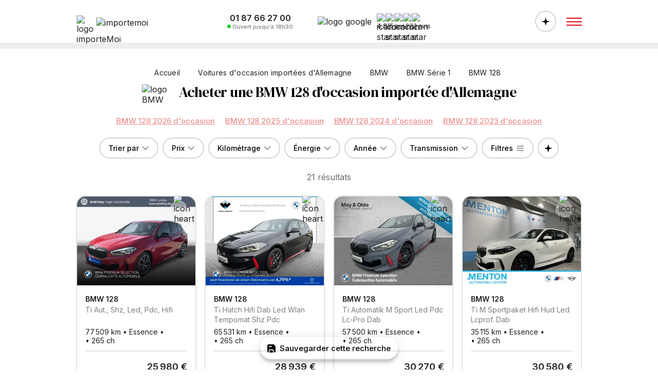

--- FILE ---
content_type: text/html; charset=utf-8
request_url: https://importemoi.fr/bmw-128-occasion-allemagne
body_size: 60442
content:
<!DOCTYPE html><html lang="fr-FR"><head><meta charSet="utf-8" data-next-head=""/><meta name="viewport" content="width=device-width" data-next-head=""/><link rel="icon" type="image/png" href="/img/favicon-32x32.png" sizes="32x32" data-next-head=""/><link rel="icon" type="image/png" href="/img/favicon-64x64.png" sizes="64x64" data-next-head=""/><link rel="icon" type="image/png" href="/img/favicon-96x96.png" sizes="96x96" data-next-head=""/><link rel="icon" type="image/svg+xml" href="/img/favicon.svg" data-next-head=""/><link rel="shortcut icon" href="/img/favicon.ico" data-next-head=""/><link rel="apple-touch-icon" sizes="180x180" href="/img/apple-touch-icon.png" data-next-head=""/><meta name="apple-mobile-web-app-title" content="importeMoi" data-next-head=""/><link rel="manifest" href="/img/site.webmanifest" data-next-head=""/><meta name="msapplication-TileImage" content="/img/favicon-152x152.png" data-next-head=""/><meta name="msapplication-TileColor" content="#FFFFFF" data-next-head=""/><meta name="application-name" content="importeMoi" data-next-head=""/><meta property="og:site_name" content="importeMoi" data-next-head=""/><meta name="author" content="importeMoi" data-next-head=""/><meta name="msvalidate.01" content="EA7810A8904EBE113ECC37DD45E392F3" data-next-head=""/><meta name="google-site-verification" content="3YL-yFDyh7cc4QDjxUllRO_3ddcbv2RYWetx9mSbq0U" data-next-head=""/><title data-next-head="">Achetez une BMW 128 d&#x27;occasion d&#x27;Allemagne</title><meta name="description" content="Faites importer votre BMW 128 d&#x27;occasion depuis une concession officielle Allemande. Achetez en toute sécurité le véhicule de vos rêves." data-next-head=""/><meta name="robots" content="index, follow, max-image-preview:large, max-snippet:-1, max-video-preview:-1" data-next-head=""/><meta property="og:type" content="website" data-next-head=""/><meta property="og:title" content="Achetez une BMW 128 d&#x27;occasion d&#x27;Allemagne" data-next-head=""/><meta property="og:description" content="Faites importer votre BMW 128 d&#x27;occasion depuis une concession officielle Allemande. Achetez en toute sécurité le véhicule de vos rêves." data-next-head=""/><meta property="og:url" content="https://importemoi.fr/bmw-128-occasion-allemagne" data-next-head=""/><link href="/bmw-128-occasion-allemagne" rel="canonical" data-next-head=""/><link rel="preload" href="https://storage.importemoi.fr/ad/af7a5fc5-e80b-4f1b-adb2-899901af47ff/bmw-128-2021-1.webp" as="image" data-next-head=""/><link rel="preload" href="https://storage.importemoi.fr/ad/af7a5fc5-e80b-4f1b-adb2-899901af47ff/bmw-128-2021-1.webp" as="image" data-next-head=""/><link rel="preload" href="https://storage.importemoi.fr/ad/af7a5fc5-e80b-4f1b-adb2-899901af47ff/bmw-128-2021-1.webp" as="image" data-next-head=""/><link rel="preload" href="https://storage.importemoi.fr/ad/af7a5fc5-e80b-4f1b-adb2-899901af47ff/bmw-128-2021-1.webp" as="image" data-next-head=""/><link rel="preload" href="https://storage.importemoi.fr/ad/af7a5fc5-e80b-4f1b-adb2-899901af47ff/bmw-128-2021-1.webp" as="image" data-next-head=""/><link rel="preload" href="https://storage.importemoi.fr/ad/af7a5fc5-e80b-4f1b-adb2-899901af47ff/bmw-128-2021-1.webp" as="image" data-next-head=""/><link rel="preload" href="https://storage.importemoi.fr/ad/af7a5fc5-e80b-4f1b-adb2-899901af47ff/bmw-128-2021-1.webp" as="image" data-next-head=""/><link rel="preload" href="https://storage.importemoi.fr/ad/af7a5fc5-e80b-4f1b-adb2-899901af47ff/bmw-128-2021-1.webp" as="image" data-next-head=""/><link rel="preload" href="https://storage.importemoi.fr/ad/af7a5fc5-e80b-4f1b-adb2-899901af47ff/bmw-128-2021-1.webp" as="image" data-next-head=""/><link rel="preload" href="https://storage.importemoi.fr/ad/af7a5fc5-e80b-4f1b-adb2-899901af47ff/bmw-128-2021-1.webp" as="image" data-next-head=""/><link rel="preload" href="/img/no_picture.webp" as="image" data-next-head=""/><link rel="preload" href="https://storage.importemoi.fr/ad/af7a5fc5-e80b-4f1b-adb2-899901af47ff/bmw-128-2021-1.webp" as="image" data-next-head=""/><link rel="preload" href="https://storage.importemoi.fr/ad/af7a5fc5-e80b-4f1b-adb2-899901af47ff/bmw-128-2021-1.webp" as="image" data-next-head=""/><link rel="preload" href="https://storage.importemoi.fr/ad/af7a5fc5-e80b-4f1b-adb2-899901af47ff/bmw-128-2021-1.webp" as="image" data-next-head=""/><link rel="preload" href="https://storage.importemoi.fr/ad/af7a5fc5-e80b-4f1b-adb2-899901af47ff/bmw-128-2021-1.webp" as="image" data-next-head=""/><link rel="preload" href="https://storage.importemoi.fr/ad/af7a5fc5-e80b-4f1b-adb2-899901af47ff/bmw-128-2021-1.webp" as="image" data-next-head=""/><link rel="preload" href="https://storage.importemoi.fr/ad/af7a5fc5-e80b-4f1b-adb2-899901af47ff/bmw-128-2021-1.webp" as="image" data-next-head=""/><link rel="preload" href="https://storage.importemoi.fr/ad/af7a5fc5-e80b-4f1b-adb2-899901af47ff/bmw-128-2021-1.webp" as="image" data-next-head=""/><link rel="preload" href="/img/no_picture.webp" as="image" data-next-head=""/><link rel="preload" href="https://storage.importemoi.fr/ad/af7a5fc5-e80b-4f1b-adb2-899901af47ff/bmw-128-2021-1.webp" as="image" data-next-head=""/><link rel="preload" href="/img/no_picture.webp" as="image" data-next-head=""/><link rel="preload" href="/_next/static/media/e4af272ccee01ff0-s.p.woff2" as="font" type="font/woff2" crossorigin="anonymous" data-next-font="size-adjust"/><link rel="preload" href="/_next/static/media/fa3e259cafa8f47e-s.p.woff2" as="font" type="font/woff2" crossorigin="anonymous" data-next-font="size-adjust"/><link rel="preload" href="/_next/static/css/d5acca05be5843af.css?dpl=dpl_5eXRdQujLM5KdhYhY378txV5j698" as="style"/><link rel="stylesheet" href="/_next/static/css/d5acca05be5843af.css?dpl=dpl_5eXRdQujLM5KdhYhY378txV5j698" data-n-g=""/><link rel="preload" href="/_next/static/css/9fe9757dcf57814f.css?dpl=dpl_5eXRdQujLM5KdhYhY378txV5j698" as="style"/><link rel="stylesheet" href="/_next/static/css/9fe9757dcf57814f.css?dpl=dpl_5eXRdQujLM5KdhYhY378txV5j698" data-n-p=""/><noscript data-n-css=""></noscript><script defer="" nomodule="" src="/_next/static/chunks/polyfills-42372ed130431b0a.js?dpl=dpl_5eXRdQujLM5KdhYhY378txV5j698"></script><script src="/_next/static/chunks/webpack-3d0a6796b15c56dd.js?dpl=dpl_5eXRdQujLM5KdhYhY378txV5j698" defer=""></script><script src="/_next/static/chunks/framework-b9fd9bcc3ecde907.js?dpl=dpl_5eXRdQujLM5KdhYhY378txV5j698" defer=""></script><script src="/_next/static/chunks/main-a2346c72233fed41.js?dpl=dpl_5eXRdQujLM5KdhYhY378txV5j698" defer=""></script><script src="/_next/static/chunks/pages/_app-ec4ec3289134c621.js?dpl=dpl_5eXRdQujLM5KdhYhY378txV5j698" defer=""></script><script src="/_next/static/chunks/58474bfb-0383bd7988fb6ea8.js?dpl=dpl_5eXRdQujLM5KdhYhY378txV5j698" defer=""></script><script src="/_next/static/chunks/646-8f14cf7d07796698.js?dpl=dpl_5eXRdQujLM5KdhYhY378txV5j698" defer=""></script><script src="/_next/static/chunks/480-5117c68a450317e9.js?dpl=dpl_5eXRdQujLM5KdhYhY378txV5j698" defer=""></script><script src="/_next/static/chunks/pages/%5Bpath%5D-60bdde2b665a6878.js?dpl=dpl_5eXRdQujLM5KdhYhY378txV5j698" defer=""></script><script src="/_next/static/FR97AybqEMOZgNhnJqBs6/_buildManifest.js?dpl=dpl_5eXRdQujLM5KdhYhY378txV5j698" defer=""></script><script src="/_next/static/FR97AybqEMOZgNhnJqBs6/_ssgManifest.js?dpl=dpl_5eXRdQujLM5KdhYhY378txV5j698" defer=""></script></head><body><div id="__next"><div class="__className_f367f3 __variable_0e4539"><noscript><iframe src="https://www.googletagmanager.com/ns.html?id=GTM-WZBFHF2" height="0" width="0" style="display:none;visibility:hidden"></iframe></noscript><div class="header"><div class="container"><div class="cont"><div class="flex-1 flex"><a class="wrapperLogo" style="position:relative" href="https://importemoi.fr/"><img src="/svg/logo.svg" alt="logo importeMoi" width="24" height="24"/><div style="margin-left:14px;margin-top:4px;position:relative"><img src="/svg/importemoi_black.svg" alt="importemoi" width="130" height="20"/></div></a></div><div class="header-center responsive-desktop"><div class="header-phone"><a href="tel:+33187662700"><p class="header-phone-value">01 87 66 27 00</p><div class="flex ai-center"><div class="header-phone-circle green"></div><p class="header-phone-text">Ouvert jusqu&#x27;à 18h30</p></div></a></div><div class="header-reviews"><img src="/svg/google.svg" alt="logo google" class="header-reviews-logo-google"/><div class="Stars_wrapper__JEnWq"><div class="Stars_wrapperStars__4YmZ8"><img loading="lazy" src="/svg/star.svg" alt="icon star" width="17" height="17"/><img loading="lazy" src="/svg/star.svg" alt="icon star" width="17" height="17"/><img loading="lazy" src="/svg/star.svg" alt="icon star" width="17" height="17"/><img loading="lazy" src="/svg/star.svg" alt="icon star" width="17" height="17"/><img loading="lazy" src="/svg/starHalf.svg" alt="icon star" width="17" height="17"/></div><div class="Stars_label__uCPBK"><span style="font-weight:600">4,9<!-- -->/5 </span>sur 223 avis</div></div></div></div><div class="flex-1 flex jc-end jc-flex-end ai-center"><button class="openAssistant " title="Ouvrir l&#x27;assistant"><svg width="15" height="14" viewBox="0 0 15 14" xmlns="http://www.w3.org/2000/svg"><path d="M7.5 14.0029C7.33594 14.0029 7.19466 13.9482 7.07617 13.8389C6.95768 13.7295 6.88249 13.5882 6.85059 13.415C6.73665 12.654 6.61816 11.9977 6.49512 11.4463C6.37663 10.8949 6.23079 10.4277 6.05762 10.0449C5.889 9.66211 5.6748 9.3431 5.41504 9.08789C5.15983 8.82812 4.84082 8.61621 4.45801 8.45215C4.07975 8.28809 3.62174 8.14909 3.08398 8.03516C2.54622 7.92122 1.9082 7.81413 1.16992 7.71387C0.992188 7.69564 0.846354 7.625 0.732422 7.50195C0.61849 7.37891 0.561523 7.23307 0.561523 7.06445C0.561523 6.89583 0.61849 6.75 0.732422 6.62695C0.846354 6.50391 0.994466 6.43099 1.17676 6.4082C2.06087 6.3125 2.80371 6.19857 3.40527 6.06641C4.01139 5.92969 4.51042 5.74284 4.90234 5.50586C5.29883 5.26888 5.61784 4.95215 5.85938 4.55566C6.10091 4.15462 6.2946 3.64193 6.44043 3.01758C6.59082 2.39323 6.72754 1.62533 6.85059 0.713867C6.87793 0.54069 6.95085 0.399414 7.06934 0.290039C7.19238 0.180664 7.33594 0.125977 7.5 0.125977C7.66406 0.125977 7.80534 0.180664 7.92383 0.290039C8.04232 0.394857 8.11751 0.536133 8.14941 0.713867C8.28158 1.62533 8.42285 2.39095 8.57324 3.01074C8.72363 3.63053 8.91732 4.14095 9.1543 4.54199C9.39583 4.93848 9.71257 5.25521 10.1045 5.49219C10.4964 5.72461 10.9954 5.90918 11.6016 6.0459C12.2077 6.18262 12.9505 6.30339 13.8301 6.4082C14.0033 6.43099 14.1468 6.50391 14.2607 6.62695C14.3792 6.75 14.4385 6.89583 14.4385 7.06445C14.4385 7.23307 14.3792 7.37891 14.2607 7.50195C14.1468 7.625 14.0033 7.69564 13.8301 7.71387C12.946 7.81413 12.1986 7.93262 11.5879 8.06934C10.9818 8.2015 10.4827 8.38607 10.0908 8.62305C9.69889 8.86003 9.38216 9.17904 9.14062 9.58008C8.89909 9.97656 8.70312 10.487 8.55273 11.1113C8.4069 11.7311 8.27246 12.4967 8.14941 13.4082C8.12207 13.5859 8.04688 13.7295 7.92383 13.8389C7.80534 13.9482 7.66406 14.0029 7.5 14.0029Z"></path></svg></button><div class="menu"><button title="Ouvrir le menu"><svg width="54" height="54" viewBox="0 0 54 54" fill="none" xmlns="http://www.w3.org/2000/svg"><path d="M13.1875 35.5469C12.7917 35.5469 12.4531 35.4062 12.1719 35.125C11.901 34.8333 11.7656 34.4896 11.7656 34.0938C11.7656 33.7083 11.901 33.375 12.1719 33.0938C12.4531 32.8021 12.7917 32.6562 13.1875 32.6562H40.8125C41.2083 32.6562 41.5417 32.7969 41.8125 33.0781C42.0938 33.3594 42.2344 33.6979 42.2344 34.0938C42.2344 34.4896 42.0938 34.8333 41.8125 35.125C41.5417 35.4062 41.2083 35.5469 40.8125 35.5469H13.1875ZM13.1875 28.7812C12.7917 28.7812 12.4531 28.6406 12.1719 28.3594C11.901 28.0781 11.7656 27.7396 11.7656 27.3438C11.7656 26.9479 11.901 26.6094 12.1719 26.3281C12.4531 26.0469 12.7917 25.9062 13.1875 25.9062H40.8125C41.2083 25.9062 41.5417 26.0469 41.8125 26.3281C42.0938 26.599 42.2344 26.9375 42.2344 27.3438C42.2344 27.7396 42.0938 28.0781 41.8125 28.3594C41.5417 28.6406 41.2083 28.7812 40.8125 28.7812H13.1875ZM13.1875 22.0469C12.7917 22.0469 12.4531 21.901 12.1719 21.6094C11.901 21.3177 11.7656 20.9792 11.7656 20.5938C11.7656 20.2083 11.901 19.875 12.1719 19.5938C12.4531 19.3021 12.7917 19.1562 13.1875 19.1562H40.8125C41.2083 19.1562 41.5417 19.2969 41.8125 19.5781C42.0938 19.8594 42.2344 20.1979 42.2344 20.5938C42.2344 20.9896 42.0938 21.3333 41.8125 21.625C41.5417 21.9062 41.2083 22.0469 40.8125 22.0469H13.1875Z" fill="#E63946"></path></svg></button></div></div></div></div></div><div class="wrapper"><div class="FullFilter_wrapper__aAsXj  fullFilter noselect"><div class="FullFilter_container__lDOwx"><img src="/svg/corner.svg" class="FullFilter_corner__n5ozb" alt="icon corner"/><img src="/svg/corner.svg" class="FullFilter_corner__n5ozb" alt="icon corner"/><div class="FullFilter_top__DStL2"><button class="FullFilter_remove__i48sM">Effacer tous les filtres</button><div></div><button><svg width="38" height="38" viewBox="0 0 38 38" fill="none" xmlns="http://www.w3.org/2000/svg"><path d="M11.1152 27.5586C10.9577 27.4082 10.8503 27.222 10.793 27C10.7428 26.7852 10.7464 26.5739 10.8037 26.3662C10.861 26.1514 10.9648 25.9688 11.1152 25.8184L17.249 19.6738L11.1152 13.54C10.9648 13.3896 10.861 13.2106 10.8037 13.0029C10.7536 12.7881 10.7536 12.5732 10.8037 12.3584C10.861 12.1436 10.9648 11.9574 11.1152 11.7998C11.2728 11.6351 11.459 11.5277 11.6738 11.4775C11.8887 11.4274 12.0999 11.431 12.3076 11.4883C12.5225 11.5384 12.7087 11.6387 12.8662 11.7891L19 17.9336L25.1445 11.7891C25.3737 11.5599 25.6602 11.4453 26.0039 11.4453C26.3477 11.4453 26.6413 11.5635 26.8848 11.7998C27.1283 12.0361 27.2464 12.3298 27.2393 12.6807C27.2393 13.0244 27.1247 13.3109 26.8955 13.54L20.751 19.6738L26.8955 25.8184C27.1247 26.0475 27.2393 26.334 27.2393 26.6777C27.2393 27.0215 27.1211 27.3151 26.8848 27.5586C26.6413 27.8021 26.3477 27.9202 26.0039 27.9131C25.6602 27.9131 25.3737 27.7985 25.1445 27.5693L19 21.4248L12.8662 27.5693C12.7087 27.7197 12.5225 27.82 12.3076 27.8701C12.0999 27.9274 11.8887 27.9274 11.6738 27.8701C11.459 27.82 11.2728 27.7161 11.1152 27.5586Z" fill="black"></path></svg></button></div><div class="FullFilter_cont__ikL3_"><div class="FullFilter_section__NUMy0"><div class="FullFilter_top__DStL2"><p class="FullFilter_label__saPa3">Marque et modèle</p><div><svg width="16" height="3" viewBox="0 0 16 3" fill="none" xmlns="http://www.w3.org/2000/svg"><path d="M1.57617 2.24609C1.38086 2.24609 1.19857 2.19727 1.0293 2.09961C0.866536 1.99544 0.729818 1.85872 0.619141 1.68945C0.514974 1.52018 0.462891 1.33138 0.462891 1.12305C0.462891 0.921224 0.514974 0.735677 0.619141 0.566406C0.729818 0.397135 0.866536 0.260417 1.0293 0.15625C1.19857 0.0520833 1.38086 0 1.57617 0H14.8965C15.1895 0 15.4466 0.113932 15.668 0.341797C15.8893 0.563151 16 0.823568 16 1.12305C16 1.42904 15.8893 1.69271 15.668 1.91406C15.4466 2.13542 15.1895 2.24609 14.8965 2.24609H1.57617Z" fill="#9F9F9F"></path></svg></div></div><div class="FullFilter_wrapperMakeModel__bC9JR"><label><select class="FullFilter_make__uKqaY"><option value="">Marque</option><option value="8">Aston Martin</option><option value="9">Audi</option><option value="13" selected="">BMW</option><option value="11">Bentley</option><option value="51802">Cupra</option><option value="27">Ferrari</option><option value="37">Jaguar</option><option value="41">Lamborghini</option><option value="15641">Land Rover</option><option value="45">Maserati</option><option value="16348">Maybach</option><option value="51519">McLaren</option><option value="47">Mercedes-Benz</option><option value="16338">Mini</option><option value="51817">Polestar</option><option value="57">Porsche</option><option value="61">Rolls-Royce</option><option value="64">Seat</option><option value="65">Skoda</option><option value="74">Volkswagen</option><option value="73">Volvo</option></select></label><label><select class="FullFilter_model__xgTmC"><option value="">Modèle</option><option value="21073">Autres</option><option value="20319">i3</option><option value="75941">i4</option><option value="76505">i5</option><option value="76318">i7</option><option value="20320">i8</option><option value="75942">iX</option><option value="76324">iX1</option><option value="76601">iX2</option><option value="75603">iX3</option><option value="37">Série 1 (tous)</option><option value="20149">    114</option><option value="18480">    116</option><option value="18481">    118</option><option value="18482">    120</option><option value="19078">    123</option><option value="75736" selected="">    128</option><option value="19079">    135</option><option value="98">Série 2 (tous)</option><option value="20958">    214</option><option value="20397">    216</option><option value="20327">    218</option><option value="20326">    220</option><option value="76192">    223</option><option value="20328">    225</option><option value="74387">    230</option><option value="20329">    235</option><option value="74388">    240</option><option value="38">Série 3 (tous)</option><option value="1640">    318</option><option value="1641">    320</option><option value="15779">    330</option><option value="21097">    340</option><option value="97">Série 4 (tous)</option><option value="20289">    420</option><option value="20330">    430</option><option value="74335">    440</option><option value="39">Série 5 (tous)</option><option value="1648">    520</option><option value="1651">    525</option><option value="1652">    530</option><option value="1654">    540</option><option value="18383">    545</option><option value="18710">    550</option><option value="40">Série 6 (tous)</option><option value="18491">    630</option><option value="19714">    640</option><option value="41">Série 7 (tous)</option><option value="1657">    725</option><option value="1659">    730</option><option value="1661">    740</option><option value="16598">    745</option><option value="1662">    750</option><option value="18327">    760</option><option value="42">Série 8 (tous)</option><option value="21100">    830</option><option value="1663">    840</option><option value="1664">    850</option><option value="43">Série M (tous)</option><option value="19741">    1er M Coupé</option><option value="1667">    M1</option><option value="21157">    M2</option><option value="1646">    M3</option><option value="20393">    M4</option><option value="1655">    M5</option><option value="76389">    M550</option><option value="75281">    M8</option><option value="75280">    M850</option><option value="44">Série X (tous)</option><option value="19242">    X1</option><option value="74769">    X2</option><option value="75278">    X2 M</option><option value="18387">    X3</option><option value="75279">    X3 M</option><option value="20364">    X4</option><option value="74322">    X4 M</option><option value="16406">    X5</option><option value="20174">    X5 M</option><option value="19110">    X6</option><option value="20175">    X6 M</option><option value="75189">    X7</option><option value="75190">    X7 M</option><option value="76372">    XM</option><option value="45">Série Z (tous)</option><option value="18308">    Z4</option><option value="19617">    Z4 M</option></select></label><label><input type="text" spellcheck="false" placeholder="Finition" value=""/></label></div></div><div class="FullFilter_section__NUMy0"><div class="FullFilter_top__DStL2"><p class="FullFilter_label__saPa3">Kilométrage</p><div><svg width="16" height="3" viewBox="0 0 16 3" fill="none" xmlns="http://www.w3.org/2000/svg"><path d="M1.57617 2.24609C1.38086 2.24609 1.19857 2.19727 1.0293 2.09961C0.866536 1.99544 0.729818 1.85872 0.619141 1.68945C0.514974 1.52018 0.462891 1.33138 0.462891 1.12305C0.462891 0.921224 0.514974 0.735677 0.619141 0.566406C0.729818 0.397135 0.866536 0.260417 1.0293 0.15625C1.19857 0.0520833 1.38086 0 1.57617 0H14.8965C15.1895 0 15.4466 0.113932 15.668 0.341797C15.8893 0.563151 16 0.823568 16 1.12305C16 1.42904 15.8893 1.69271 15.668 1.91406C15.4466 2.13542 15.1895 2.24609 14.8965 2.24609H1.57617Z" fill="#9F9F9F"></path></svg></div></div><div class="Filter_wrapperHisto__JITcG noselect"><div class="Filter_bars___uISE"></div><div data-testid="element" class="range-slider"><div role="slider" class="range-slider__thumb" data-lower="true"></div><div role="slider" class="range-slider__thumb" data-upper="true"></div><div class="range-slider__range"></div></div><div class="Filter_inputs__nGP3F"><label><p>Minimum</p><input type="text" placeholder="-" value=""/></label><label><p>Maximum</p><input type="text" placeholder="-" value=""/></label></div></div><div style="height:20px"></div></div><div class="FullFilter_section__NUMy0"><div class="FullFilter_top__DStL2"><p class="FullFilter_label__saPa3">Prix</p><div><svg width="16" height="3" viewBox="0 0 16 3" fill="none" xmlns="http://www.w3.org/2000/svg"><path d="M1.57617 2.24609C1.38086 2.24609 1.19857 2.19727 1.0293 2.09961C0.866536 1.99544 0.729818 1.85872 0.619141 1.68945C0.514974 1.52018 0.462891 1.33138 0.462891 1.12305C0.462891 0.921224 0.514974 0.735677 0.619141 0.566406C0.729818 0.397135 0.866536 0.260417 1.0293 0.15625C1.19857 0.0520833 1.38086 0 1.57617 0H14.8965C15.1895 0 15.4466 0.113932 15.668 0.341797C15.8893 0.563151 16 0.823568 16 1.12305C16 1.42904 15.8893 1.69271 15.668 1.91406C15.4466 2.13542 15.1895 2.24609 14.8965 2.24609H1.57617Z" fill="#9F9F9F"></path></svg></div></div><div class="Filter_wrapperHisto__JITcG noselect"><div class="Filter_bars___uISE"></div><div data-testid="element" class="range-slider"><div role="slider" class="range-slider__thumb" data-lower="true"></div><div role="slider" class="range-slider__thumb" data-upper="true"></div><div class="range-slider__range"></div></div><div class="Filter_inputs__nGP3F"><label><p>Minimum</p><input type="text" placeholder="-" value=""/></label><label><p>Maximum</p><input type="text" placeholder="-" value=""/></label></div></div><div style="height:20px"></div></div><div class="FullFilter_section__NUMy0"><div class="FullFilter_top__DStL2"><p class="FullFilter_label__saPa3">Année</p><div><svg width="16" height="3" viewBox="0 0 16 3" fill="none" xmlns="http://www.w3.org/2000/svg"><path d="M1.57617 2.24609C1.38086 2.24609 1.19857 2.19727 1.0293 2.09961C0.866536 1.99544 0.729818 1.85872 0.619141 1.68945C0.514974 1.52018 0.462891 1.33138 0.462891 1.12305C0.462891 0.921224 0.514974 0.735677 0.619141 0.566406C0.729818 0.397135 0.866536 0.260417 1.0293 0.15625C1.19857 0.0520833 1.38086 0 1.57617 0H14.8965C15.1895 0 15.4466 0.113932 15.668 0.341797C15.8893 0.563151 16 0.823568 16 1.12305C16 1.42904 15.8893 1.69271 15.668 1.91406C15.4466 2.13542 15.1895 2.24609 14.8965 2.24609H1.57617Z" fill="#9F9F9F"></path></svg></div></div><div class="Filter_wrapperYear__U2pA9 noselect"><div data-testid="element" class="range-slider"><div role="slider" class="range-slider__thumb" data-lower="true"></div><div role="slider" class="range-slider__thumb" data-upper="true"></div><div class="range-slider__range"></div></div><div class="Filter_inputs__nGP3F"><label><p>Minimum</p><input type="text" placeholder="-" value=""/></label><label><p>Maximum</p><input type="text" placeholder="-" value=""/></label></div></div><div style="height:20px"></div></div><div class="FullFilter_section__NUMy0"><div class="FullFilter_top__DStL2"><p class="FullFilter_label__saPa3">Énergie</p><div><svg width="16" height="3" viewBox="0 0 16 3" fill="none" xmlns="http://www.w3.org/2000/svg"><path d="M1.57617 2.24609C1.38086 2.24609 1.19857 2.19727 1.0293 2.09961C0.866536 1.99544 0.729818 1.85872 0.619141 1.68945C0.514974 1.52018 0.462891 1.33138 0.462891 1.12305C0.462891 0.921224 0.514974 0.735677 0.619141 0.566406C0.729818 0.397135 0.866536 0.260417 1.0293 0.15625C1.19857 0.0520833 1.38086 0 1.57617 0H14.8965C15.1895 0 15.4466 0.113932 15.668 0.341797C15.8893 0.563151 16 0.823568 16 1.12305C16 1.42904 15.8893 1.69271 15.668 1.91406C15.4466 2.13542 15.1895 2.24609 14.8965 2.24609H1.57617Z" fill="#9F9F9F"></path></svg></div></div><div class="Filter_wrapperButtons__WrN7L FullFilter_wrapperFilterEnergy__ywQ9c noselect"><div><button class=""><svg width="17" height="24" viewBox="0 0 17 24" xmlns="http://www.w3.org/2000/svg"><path d="M8.5 23.4922C6.90625 23.4844 5.51172 23.1562 4.31641 22.5078C3.12109 21.8672 2.19141 20.9648 1.52734 19.8008C0.863281 18.6289 0.53125 17.2656 0.53125 15.7109C0.53125 14.9766 0.613281 14.2422 0.777344 13.5078C0.949219 12.7734 1.16016 12.0664 1.41016 11.3867C1.66016 10.707 1.91797 10.0781 2.18359 9.5C2.76953 8.19531 3.47656 6.85938 4.30469 5.49219C5.13281 4.11719 5.95312 2.80859 6.76562 1.56641C6.97656 1.22266 7.22266 0.957031 7.50391 0.769531C7.78516 0.582031 8.11719 0.488281 8.5 0.488281C8.875 0.488281 9.20312 0.582031 9.48438 0.769531C9.76562 0.957031 10.0195 1.22266 10.2461 1.56641C11.043 2.79297 11.8516 4.08594 12.6719 5.44531C13.4922 6.80469 14.1953 8.13281 14.7812 9.42969C15.0547 10.0078 15.3203 10.6445 15.5781 11.3398C15.8359 12.0352 16.0469 12.7539 16.2109 13.4961C16.3828 14.2305 16.4688 14.9688 16.4688 15.7109C16.4688 17.2656 16.1367 18.6289 15.4727 19.8008C14.8086 20.9648 13.8789 21.8672 12.6836 22.5078C11.4883 23.1562 10.0938 23.4844 8.5 23.4922ZM8.5 21.125C9.61719 21.125 10.5938 20.8984 11.4297 20.4453C12.2734 19.9922 12.9258 19.3594 13.3867 18.5469C13.8555 17.7344 14.0898 16.7891 14.0898 15.7109C14.0898 14.8359 13.9414 13.9609 13.6445 13.0859C13.3555 12.2031 13.0352 11.3711 12.6836 10.5898C12.1133 9.28516 11.4688 8.0625 10.75 6.92188C10.0391 5.78125 9.32422 4.67578 8.60547 3.60547C8.57422 3.55078 8.53906 3.52734 8.5 3.53516C8.46094 3.53516 8.42578 3.55859 8.39453 3.60547C7.67578 4.68359 6.95703 5.79688 6.23828 6.94531C5.51953 8.09375 4.87109 9.32422 4.29297 10.6367C3.94141 11.4102 3.62109 12.2344 3.33203 13.1094C3.05078 13.9766 2.91016 14.8438 2.91016 15.7109C2.91016 16.7891 3.14062 17.7344 3.60156 18.5469C4.07031 19.3594 4.72266 19.9922 5.55859 20.4453C6.40234 20.8984 7.38281 21.125 8.5 21.125Z"></path></svg><p>Essence</p></button><button class=""><svg width="17" height="24" viewBox="0 0 17 24" xmlns="http://www.w3.org/2000/svg"><path d="M8.5 23.4922C6.90625 23.4844 5.51172 23.1562 4.31641 22.5078C3.12109 21.8672 2.19141 20.9648 1.52734 19.8008C0.863281 18.6289 0.53125 17.2656 0.53125 15.7109C0.53125 14.9766 0.613281 14.2422 0.777344 13.5078C0.949219 12.7734 1.16016 12.0664 1.41016 11.3867C1.66016 10.707 1.91797 10.0781 2.18359 9.5C2.76953 8.19531 3.47656 6.85938 4.30469 5.49219C5.13281 4.11719 5.95312 2.80859 6.76562 1.56641C6.97656 1.22266 7.22266 0.957031 7.50391 0.769531C7.78516 0.582031 8.11719 0.488281 8.5 0.488281C8.875 0.488281 9.20312 0.582031 9.48438 0.769531C9.76562 0.957031 10.0195 1.22266 10.2461 1.56641C11.043 2.79297 11.8516 4.08594 12.6719 5.44531C13.4922 6.80469 14.1953 8.13281 14.7812 9.42969C15.0547 10.0078 15.3203 10.6445 15.5781 11.3398C15.8359 12.0352 16.0469 12.7539 16.2109 13.4961C16.3828 14.2305 16.4688 14.9688 16.4688 15.7109C16.4688 17.2656 16.1367 18.6289 15.4727 19.8008C14.8086 20.9648 13.8789 21.8672 12.6836 22.5078C11.4883 23.1562 10.0938 23.4844 8.5 23.4922ZM8.5 21.125C9.61719 21.125 10.5938 20.8984 11.4297 20.4453C12.2734 19.9922 12.9258 19.3594 13.3867 18.5469C13.8555 17.7344 14.0898 16.7891 14.0898 15.7109C14.0898 14.8359 13.9414 13.9609 13.6445 13.0859C13.3555 12.2031 13.0352 11.3711 12.6836 10.5898C12.1133 9.28516 11.4688 8.0625 10.75 6.92188C10.0391 5.78125 9.32422 4.67578 8.60547 3.60547C8.57422 3.55078 8.53906 3.52734 8.5 3.53516C8.46094 3.53516 8.42578 3.55859 8.39453 3.60547C7.67578 4.68359 6.95703 5.79688 6.23828 6.94531C5.51953 8.09375 4.87109 9.32422 4.29297 10.6367C3.94141 11.4102 3.62109 12.2344 3.33203 13.1094C3.05078 13.9766 2.91016 14.8438 2.91016 15.7109C2.91016 16.7891 3.14062 17.7344 3.60156 18.5469C4.07031 19.3594 4.72266 19.9922 5.55859 20.4453C6.40234 20.8984 7.38281 21.125 8.5 21.125Z"></path></svg><p>Diesel</p></button></div><div><button class=""><svg width="31" height="29" viewBox="0 0 31 29" fill="none" xmlns="http://www.w3.org/2000/svg"><path fill-rule="evenodd" clip-rule="evenodd" d="M17.8008 25.0994C18.9961 25.7478 20.3907 26.0759 21.9844 26.0837C23.5782 26.0759 24.9727 25.7478 26.168 25.0994C27.3633 24.4587 28.293 23.5564 28.9571 22.3923C29.6211 21.2205 29.9532 19.8572 29.9532 18.3025C29.9532 17.5603 29.8672 16.822 29.6953 16.0876C29.5313 15.3455 29.3203 14.6267 29.0625 13.9314C28.8047 13.2361 28.5391 12.5994 28.2657 12.0212C27.6797 10.7244 26.9766 9.39624 26.1563 8.03687C25.336 6.67749 24.5274 5.38452 23.7305 4.15796C23.5039 3.81421 23.25 3.54858 22.9688 3.36108C22.6875 3.17358 22.3594 3.07983 21.9844 3.07983C21.6016 3.07983 21.2696 3.17358 20.9883 3.36108C20.7071 3.54858 20.461 3.81421 20.25 4.15796C19.4375 5.40015 18.6172 6.70874 17.7891 8.08374C17.4702 8.61027 17.1692 9.13216 16.8862 9.64941H19.6526C19.6759 9.61181 19.6993 9.57429 19.7227 9.53687C20.4414 8.38843 21.1602 7.27515 21.8789 6.19702C21.9102 6.15015 21.9453 6.12671 21.9844 6.12671C22.0235 6.1189 22.0586 6.14233 22.0899 6.19702C22.8086 7.26733 23.5235 8.3728 24.2344 9.51343C24.9532 10.6541 25.5977 11.8767 26.168 13.1814C26.5196 13.9626 26.8399 14.7947 27.1289 15.6775C27.4258 16.5525 27.5742 17.4275 27.5742 18.3025C27.5742 19.3806 27.3399 20.3259 26.8711 21.1384C26.4102 21.9509 25.7578 22.5837 24.9141 23.0369C24.0782 23.49 23.1016 23.7166 21.9844 23.7166C20.8672 23.7166 19.8867 23.49 19.043 23.0369C18.2071 22.5837 17.5547 21.9509 17.086 21.1384C16.6783 20.4198 16.4509 19.5972 16.4038 18.6708L14.4502 21.1326C14.5991 21.5745 14.7863 21.9945 15.0117 22.3923C15.6758 23.5564 16.6055 24.4587 17.8008 25.0994Z"></path><path d="M6.88672 26.7517C6.62109 27.0955 6.33203 27.2634 6.01953 27.2556C5.70703 27.2556 5.46094 27.1267 5.28125 26.8689C5.10938 26.6189 5.10156 26.283 5.25781 25.8611L8.53906 17.1541H2.16406C1.91406 17.1541 1.70703 17.0759 1.54297 16.9197C1.37891 16.7634 1.29688 16.5681 1.29688 16.3337C1.29688 16.0837 1.40234 15.8298 1.61328 15.572L12.0781 2.2478C12.3438 1.91187 12.6328 1.7439 12.9453 1.7439C13.2656 1.7439 13.5117 1.8728 13.6836 2.13062C13.8633 2.38062 13.875 2.71655 13.7188 3.13843L10.4375 11.8455H16.8008C17.0586 11.8455 17.2656 11.9275 17.4219 12.0916C17.5859 12.2478 17.668 12.4392 17.668 12.6658C17.668 12.9236 17.5664 13.1814 17.3633 13.4392L6.88672 26.7517ZM7.53125 23.6345L7.10938 23.4587L14.4922 13.697H7.56641L11.4219 5.36499L11.8555 5.55249L4.47266 15.3025H11.3984L7.53125 23.6345Z"></path></svg><p>Hybride</p></button><button class=""><svg width="17" height="26" viewBox="0 0 17 26" xmlns="http://www.w3.org/2000/svg"><path d="M5.89844 25.1602C5.63281 25.5039 5.34375 25.6719 5.03125 25.6641C4.71875 25.6641 4.47266 25.5352 4.29297 25.2773C4.12109 25.0273 4.11328 24.6914 4.26953 24.2695L7.55078 15.5625H1.17578C0.925781 15.5625 0.71875 15.4844 0.554688 15.3281C0.390625 15.1719 0.308594 14.9766 0.308594 14.7422C0.308594 14.4922 0.414062 14.2383 0.625 13.9805L11.0898 0.65625C11.3555 0.320312 11.6445 0.152344 11.957 0.152344C12.2773 0.152344 12.5234 0.28125 12.6953 0.539062C12.875 0.789062 12.8867 1.125 12.7305 1.54688L9.44922 10.2539H15.8125C16.0703 10.2539 16.2773 10.3359 16.4336 10.5C16.5977 10.6562 16.6797 10.8477 16.6797 11.0742C16.6797 11.332 16.5781 11.5898 16.375 11.8477L5.89844 25.1602ZM6.54297 22.043L6.12109 21.8672L13.5039 12.1055H6.57812L10.4336 3.77344L10.8672 3.96094L3.48438 13.7109H10.4102L6.54297 22.043Z"></path></svg><p>Électrique</p></button></div></div><div style="height:20px"></div></div><div class="FullFilter_section__NUMy0"><div class="FullFilter_top__DStL2"><p class="FullFilter_label__saPa3">Transmission</p><div><svg width="16" height="3" viewBox="0 0 16 3" fill="none" xmlns="http://www.w3.org/2000/svg"><path d="M1.57617 2.24609C1.38086 2.24609 1.19857 2.19727 1.0293 2.09961C0.866536 1.99544 0.729818 1.85872 0.619141 1.68945C0.514974 1.52018 0.462891 1.33138 0.462891 1.12305C0.462891 0.921224 0.514974 0.735677 0.619141 0.566406C0.729818 0.397135 0.866536 0.260417 1.0293 0.15625C1.19857 0.0520833 1.38086 0 1.57617 0H14.8965C15.1895 0 15.4466 0.113932 15.668 0.341797C15.8893 0.563151 16 0.823568 16 1.12305C16 1.42904 15.8893 1.69271 15.668 1.91406C15.4466 2.13542 15.1895 2.24609 14.8965 2.24609H1.57617Z" fill="#9F9F9F"></path></svg></div></div><div class="Filter_wrapperButtons__WrN7L noselect"><div><button class=""><svg width="27" height="22" viewBox="0 0 27 22" xmlns="http://www.w3.org/2000/svg"><path d="M1.39453 21.6719C1.05078 21.6719 0.753906 21.5469 0.503906 21.2969C0.253906 21.0469 0.128906 20.75 0.128906 20.4062V1.58594C0.128906 1.24219 0.253906 0.945312 0.503906 0.695312C0.753906 0.445313 1.05078 0.320312 1.39453 0.320312C1.73047 0.320312 2.01953 0.445313 2.26172 0.695312C2.51172 0.945312 2.63672 1.24219 2.63672 1.58594V9.73047H8.20312V1.58594C8.20312 1.24219 8.32812 0.945312 8.57812 0.695312C8.82812 0.445313 9.125 0.320312 9.46875 0.320312C9.80469 0.320312 10.0977 0.445313 10.3477 0.695312C10.5977 0.945312 10.7227 1.24219 10.7227 1.58594V9.73047H16.2773V1.58594C16.2773 1.24219 16.4023 0.945312 16.6523 0.695312C16.9023 0.445313 17.1992 0.320312 17.543 0.320312C17.8789 0.320312 18.1719 0.445313 18.4219 0.695312C18.6719 0.945312 18.7969 1.24219 18.7969 1.58594V9.73047H25.6055C25.9492 9.73047 26.2461 9.85547 26.4961 10.1055C26.7461 10.3555 26.8711 10.6523 26.8711 10.9961V20.4062C26.8711 20.75 26.7461 21.0469 26.4961 21.2969C26.2461 21.5469 25.9492 21.6719 25.6055 21.6719C25.2695 21.6719 24.9766 21.5469 24.7266 21.2969C24.4766 21.0469 24.3516 20.75 24.3516 20.4062V12.25H18.7969V20.4062C18.7969 20.75 18.6719 21.0469 18.4219 21.2969C18.1719 21.5469 17.8789 21.6719 17.543 21.6719C17.1992 21.6719 16.9023 21.5469 16.6523 21.2969C16.4023 21.0469 16.2773 20.75 16.2773 20.4062V12.25H10.7227V20.4062C10.7227 20.75 10.5977 21.0469 10.3477 21.2969C10.0977 21.5469 9.80469 21.6719 9.46875 21.6719C9.125 21.6719 8.82812 21.5469 8.57812 21.2969C8.32812 21.0469 8.20312 20.75 8.20312 20.4062V12.25H2.63672V20.4062C2.63672 20.75 2.51172 21.0469 2.26172 21.2969C2.01953 21.5469 1.73047 21.6719 1.39453 21.6719Z"></path></svg><p>Manuelle</p></button><button class=""><svg width="29" height="24" viewBox="0 0 29 24" xmlns="http://www.w3.org/2000/svg"><path d="M14.0664 17.2812C13.6836 17.2812 13.4531 17.0977 13.375 16.7305L13.1523 15.7695C13.0898 15.7461 13.0273 15.7227 12.9648 15.6992C12.9023 15.6758 12.8398 15.6445 12.7773 15.6055L11.9102 16.1211C11.7695 16.207 11.6172 16.2461 11.4531 16.2383C11.2969 16.2305 11.1602 16.1602 11.043 16.0273L10.4453 15.4297C10.3359 15.3125 10.2734 15.1758 10.2578 15.0195C10.25 14.8633 10.2891 14.7109 10.375 14.5625L10.8789 13.6953C10.8477 13.6406 10.8203 13.5859 10.7969 13.5312C10.7734 13.4766 10.7461 13.418 10.7148 13.3555L9.75391 13.1211C9.38672 13.0273 9.20312 12.7969 9.20312 12.4297V11.5742C9.20312 11.2148 9.38672 10.9922 9.75391 10.9062L10.7148 10.6836C10.7383 10.6133 10.7617 10.5469 10.7852 10.4844C10.8164 10.4219 10.8438 10.3633 10.8672 10.3086L10.3281 9.44141C10.2422 9.30078 10.2109 9.15234 10.2344 8.99609C10.2578 8.83203 10.3281 8.69141 10.4453 8.57422L11.043 7.97656C11.168 7.85938 11.3086 7.79297 11.4648 7.77734C11.6211 7.75391 11.7617 7.78125 11.8867 7.85938L12.7422 8.39844C12.8047 8.35938 12.8672 8.32812 12.9297 8.30469C13 8.28125 13.0742 8.25781 13.1523 8.23438L13.375 7.26172C13.4609 6.89453 13.6914 6.71094 14.0664 6.71094H14.9336C15.3008 6.71094 15.5273 6.89453 15.6133 7.26172L15.8477 8.24609C15.9023 8.26953 15.9609 8.29297 16.0234 8.31641C16.0938 8.33203 16.1641 8.35938 16.2344 8.39844L17.0898 7.85938C17.2305 7.77344 17.3789 7.74219 17.5352 7.76562C17.6914 7.78906 17.8281 7.85938 17.9453 7.97656L18.5664 8.57422C18.6836 8.69141 18.75 8.83203 18.7656 8.99609C18.7812 9.16016 18.7461 9.30859 18.6602 9.44141L18.1328 10.3086C18.1484 10.3633 18.168 10.4219 18.1914 10.4844C18.2227 10.5391 18.2539 10.6055 18.2852 10.6836L19.2344 10.9062C19.6094 10.9922 19.7969 11.2148 19.7969 11.5742V12.4297C19.7969 12.7969 19.6094 13.0273 19.2344 13.1211L18.2734 13.3555C18.25 13.418 18.2266 13.4766 18.2031 13.5312C18.1797 13.5859 18.1523 13.6406 18.1211 13.6953L18.6133 14.5508C18.707 14.6992 18.7461 14.8516 18.7305 15.0078C18.7227 15.1641 18.6602 15.3047 18.543 15.4297L17.9453 16.0273C17.6875 16.3008 17.3984 16.332 17.0781 16.1211L16.2344 15.6055C16.1016 15.6758 15.9727 15.7305 15.8477 15.7695L15.6133 16.7305C15.5352 17.0977 15.3086 17.2812 14.9336 17.2812H14.0664ZM14.5 13.6484C14.9531 13.6484 15.3398 13.4883 15.6602 13.168C15.9883 12.8477 16.1523 12.4609 16.1523 12.0078C16.1523 11.5469 15.9883 11.1523 15.6602 10.8242C15.3398 10.4961 14.9531 10.3359 14.5 10.3438C14.0391 10.3438 13.6484 10.5078 13.3281 10.8359C13.0078 11.1562 12.8477 11.5469 12.8477 12.0078C12.8477 12.4609 13.0078 12.8477 13.3281 13.168C13.6484 13.4883 14.0391 13.6484 14.5 13.6484ZM0.882812 12.0078L3.58984 8.21094C3.80859 7.92188 4.05859 7.77734 4.33984 7.77734C4.62109 7.76953 4.86719 7.91406 5.07812 8.21094L7.79688 12.0195C8.04688 12.3711 8.11719 12.6875 8.00781 12.9688C7.89844 13.25 7.625 13.3906 7.1875 13.3906H5.52344C5.67969 14.4766 6.01562 15.4844 6.53125 16.4141C7.04688 17.3438 7.70703 18.1602 8.51172 18.8633C9.31641 19.5664 10.2266 20.1133 11.2422 20.5039C12.2656 20.9023 13.3516 21.1016 14.5 21.1016C15.7891 21.1016 16.9961 20.8477 18.1211 20.3398C19.2461 19.832 20.2148 19.1484 21.0273 18.2891C21.332 18.0078 21.6445 17.8711 21.9648 17.8789C22.2852 17.8789 22.5586 17.9961 22.7852 18.2305C23.0117 18.4492 23.1211 18.7266 23.1133 19.0625C23.1133 19.3906 22.9688 19.6914 22.6797 19.9648C21.6641 21.043 20.4492 21.9023 19.0352 22.543C17.6289 23.1914 16.1172 23.5156 14.5 23.5156C13.0312 23.5156 11.6406 23.2539 10.3281 22.7305C9.02344 22.207 7.85547 21.4805 6.82422 20.5508C5.79297 19.6289 4.94922 18.5586 4.29297 17.3398C3.63672 16.1133 3.22656 14.7969 3.0625 13.3906H1.48047C1.03516 13.3906 0.757812 13.25 0.648438 12.9688C0.539062 12.6875 0.617188 12.3672 0.882812 12.0078ZM6.33203 4.03906C7.35547 2.95312 8.57031 2.08984 9.97656 1.44922C11.3906 0.808594 12.8984 0.488281 14.5 0.488281C15.9688 0.488281 17.3555 0.75 18.6602 1.27344C19.9727 1.79688 21.1445 2.52344 22.1758 3.45312C23.2148 4.375 24.0586 5.44922 24.707 6.67578C25.3633 7.90234 25.7773 9.21484 25.9492 10.6133H27.5078C27.9531 10.6133 28.2305 10.7578 28.3398 11.0469C28.4492 11.3281 28.375 11.6445 28.1172 11.9961L25.3984 15.793C25.1875 16.082 24.9375 16.2266 24.6484 16.2266C24.3672 16.2266 24.1211 16.082 23.9102 15.793L21.2031 11.9844C20.9453 11.6328 20.8711 11.3164 20.9805 11.0352C21.0977 10.7539 21.3711 10.6133 21.8008 10.6133H23.4766C23.3203 9.53516 22.9844 8.52734 22.4688 7.58984C21.9531 6.65234 21.293 5.83594 20.4883 5.14062C19.6836 4.4375 18.7734 3.89062 17.7578 3.5C16.7422 3.10156 15.6562 2.90234 14.5 2.90234C13.2188 2.90234 12.0156 3.15625 10.8906 3.66406C9.77344 4.17187 8.80469 4.85156 7.98438 5.70312C7.67969 5.98438 7.36719 6.125 7.04688 6.125C6.72656 6.11719 6.45312 5.99609 6.22656 5.76172C6 5.54297 5.88672 5.26953 5.88672 4.94141C5.89453 4.61328 6.04297 4.3125 6.33203 4.03906Z"></path></svg><p>Automatique</p></button></div></div><div style="height:20px"></div></div><div class="FullFilter_section__NUMy0"><div class="FullFilter_top__DStL2"><p class="FullFilter_label__saPa3">Puissance</p><div><svg width="16" height="3" viewBox="0 0 16 3" fill="none" xmlns="http://www.w3.org/2000/svg"><path d="M1.57617 2.24609C1.38086 2.24609 1.19857 2.19727 1.0293 2.09961C0.866536 1.99544 0.729818 1.85872 0.619141 1.68945C0.514974 1.52018 0.462891 1.33138 0.462891 1.12305C0.462891 0.921224 0.514974 0.735677 0.619141 0.566406C0.729818 0.397135 0.866536 0.260417 1.0293 0.15625C1.19857 0.0520833 1.38086 0 1.57617 0H14.8965C15.1895 0 15.4466 0.113932 15.668 0.341797C15.8893 0.563151 16 0.823568 16 1.12305C16 1.42904 15.8893 1.69271 15.668 1.91406C15.4466 2.13542 15.1895 2.24609 14.8965 2.24609H1.57617Z" fill="#9F9F9F"></path></svg></div></div><div class="Filter_wrapperHisto__JITcG noselect"><div class="Filter_bars___uISE"></div><div data-testid="element" class="range-slider"><div role="slider" class="range-slider__thumb" data-lower="true"></div><div role="slider" class="range-slider__thumb" data-upper="true"></div><div class="range-slider__range"></div></div><div class="Filter_inputs__nGP3F"><label><p>Minimum</p><input type="text" placeholder="-" value=""/></label><label><p>Maximum</p><input type="text" placeholder="-" value=""/></label></div></div><div style="height:20px"></div></div><div class="FullFilter_section__NUMy0"><div class="FullFilter_top__DStL2"><p class="FullFilter_label__saPa3">Équipement</p><div><svg width="16" height="3" viewBox="0 0 16 3" fill="none" xmlns="http://www.w3.org/2000/svg"><path d="M1.57617 2.24609C1.38086 2.24609 1.19857 2.19727 1.0293 2.09961C0.866536 1.99544 0.729818 1.85872 0.619141 1.68945C0.514974 1.52018 0.462891 1.33138 0.462891 1.12305C0.462891 0.921224 0.514974 0.735677 0.619141 0.566406C0.729818 0.397135 0.866536 0.260417 1.0293 0.15625C1.19857 0.0520833 1.38086 0 1.57617 0H14.8965C15.1895 0 15.4466 0.113932 15.668 0.341797C15.8893 0.563151 16 0.823568 16 1.12305C16 1.42904 15.8893 1.69271 15.668 1.91406C15.4466 2.13542 15.1895 2.24609 14.8965 2.24609H1.57617Z" fill="#9F9F9F"></path></svg></div></div><div class="Filter_filterEquipment__qYbHu noselect"><div class="Filter_search__k7VyB"><svg viewBox="0 0 24 24" xmlns="http://www.w3.org/2000/svg"><circle cx="11" cy="11" fill="white" r="6" fill-opacity="0.25" stroke-width="1.2"></circle><path d="M20 20L17 17" stroke-width="1.2" stroke-linecap="round"></path></svg><input type="text" spellcheck="false" placeholder="Rechercher un équipement" value=""/></div><div class="Filter_withIcons__xpkOm"><p>Les plus recherchés</p><button class=""><img src="/svg/filters/rearViewCamera.svg" alt="icon Caméra de recul"/><p>Caméra de recul</p></button><button class=""><img src="/svg/filters/carplay.svg" alt="icon CarPlay / Android Auto"/><p>CarPlay / Android Auto</p></button><button class=""><img src="/svg/filters/digitalCounter.svg" alt="icon Compteurs digitaux"/><p>Compteurs digitaux</p></button><button class=""><img src="/svg/filters/coupling.svg" alt="icon Crochet d’attelage"/><p>Crochet d’attelage</p></button><button class=""><img src="/svg/filters/gps.svg" alt="icon Navigation GPS"/><p>Navigation GPS</p></button><button class=""><img src="/svg/filters/sunroof.svg" alt="icon Toit panoramique"/><p>Toit panoramique</p></button></div><div class="Filter_withoutIcons__YMUhi"><div><p>Chassis et sportivité</p><div><button class=""><div><img src="/svg/check2.svg" alt="icon check"/></div><p>4 roues motrices</p></button><button class=""><div><img src="/svg/check2.svg" alt="icon check"/></div><p>Sièges sport</p></button><button class=""><div><img src="/svg/check2.svg" alt="icon check"/></div><p>Suspension sport</p></button><button class=""><div><img src="/svg/check2.svg" alt="icon check"/></div><p>Suspensions pneumatiques</p></button></div></div><div><p>Confort et assistance</p><div><button class=""><div><img src="/svg/check2.svg" alt="icon check"/></div><p>Affichage tête haute</p></button><button class=""><div><img src="/svg/check2.svg" alt="icon check"/></div><p>Avertisseur d’angle mort</p></button><button class=""><div><img src="/svg/check2.svg" alt="icon check"/></div><p>Caméra 360°</p></button><button class=""><div><img src="/svg/check2.svg" alt="icon check"/></div><p>Capteurs d&#x27;aide au stationnement arrière</p></button><button class=""><div><img src="/svg/check2.svg" alt="icon check"/></div><p>Capteurs d&#x27;aide au stationnement avant</p></button><button class=""><div><img src="/svg/check2.svg" alt="icon check"/></div><p>Limiteur de vitesse</p></button><button class=""><div><img src="/svg/check2.svg" alt="icon check"/></div><p>Régulateur de distance ACC</p></button><button class=""><div><img src="/svg/check2.svg" alt="icon check"/></div><p>Régulateur de vitesse</p></button><button class=""><div><img src="/svg/check2.svg" alt="icon check"/></div><p>Stationnement automatique ParkAssist</p></button><button class=""><div><img src="/svg/check2.svg" alt="icon check"/></div><p>Suivi des lignes</p></button><button class=""><div><img src="/svg/check2.svg" alt="icon check"/></div><p>Vision nocturne</p></button></div></div><div><p>Extérieur</p><div><button class=""><div><img src="/svg/check2.svg" alt="icon check"/></div><p>Barres de toit</p></button><button class=""><div><img src="/svg/check2.svg" alt="icon check"/></div><p>Coffre électrique</p></button><button class=""><div><img src="/svg/check2.svg" alt="icon check"/></div><p>Feux à LED</p></button><button class=""><div><img src="/svg/check2.svg" alt="icon check"/></div><p>Phares laser</p></button><button class=""><div><img src="/svg/check2.svg" alt="icon check"/></div><p>Pleins phares automatiques</p></button></div></div><div><p>Intérieur</p><div><button class=""><div><img src="/svg/check2.svg" alt="icon check"/></div><p>Chauffage stationnaire</p></button><button class=""><div><img src="/svg/check2.svg" alt="icon check"/></div><p>Clé confort « Keyless »</p></button><button class=""><div><img src="/svg/check2.svg" alt="icon check"/></div><p>Climatisation</p></button><button class=""><div><img src="/svg/check2.svg" alt="icon check"/></div><p>Éclairage d&#x27;ambiance</p></button><button class=""><div><img src="/svg/check2.svg" alt="icon check"/></div><p>Rétroviseur intérieur jour/nuit automatique</p></button><button class=""><div><img src="/svg/check2.svg" alt="icon check"/></div><p>Siège à réglage lombaire</p></button><button class=""><div><img src="/svg/check2.svg" alt="icon check"/></div><p>Sièges arrières chauffants</p></button><button class=""><div><img src="/svg/check2.svg" alt="icon check"/></div><p>Sièges chauffants</p></button><button class=""><div><img src="/svg/check2.svg" alt="icon check"/></div><p>Sièges électriques</p></button><button class=""><div><img src="/svg/check2.svg" alt="icon check"/></div><p>Sièges massants</p></button><button class=""><div><img src="/svg/check2.svg" alt="icon check"/></div><p>Sièges tout-cuir</p></button><button class=""><div><img src="/svg/check2.svg" alt="icon check"/></div><p>Sièges ventilés</p></button><button class=""><div><img src="/svg/check2.svg" alt="icon check"/></div><p>Volant chauffant</p></button></div></div><div><p>Multimédia et audio</p><div><button class=""><div><img src="/svg/check2.svg" alt="icon check"/></div><p>Bluetooth</p></button><button class=""><div><img src="/svg/check2.svg" alt="icon check"/></div><p>Chargeur smartphone à induction</p></button><button class=""><div><img src="/svg/check2.svg" alt="icon check"/></div><p>Dispositif mains libres</p></button><button class=""><div><img src="/svg/check2.svg" alt="icon check"/></div><p>Radio numérique DAB</p></button><button class=""><div><img src="/svg/check2.svg" alt="icon check"/></div><p>Système audio amélioré</p></button></div></div></div></div><div style="height:20px"></div></div><div class="FullFilter_section__NUMy0"><div class="FullFilter_top__DStL2"><p class="FullFilter_label__saPa3">Couleur</p><div><svg width="16" height="3" viewBox="0 0 16 3" fill="none" xmlns="http://www.w3.org/2000/svg"><path d="M1.57617 2.24609C1.38086 2.24609 1.19857 2.19727 1.0293 2.09961C0.866536 1.99544 0.729818 1.85872 0.619141 1.68945C0.514974 1.52018 0.462891 1.33138 0.462891 1.12305C0.462891 0.921224 0.514974 0.735677 0.619141 0.566406C0.729818 0.397135 0.866536 0.260417 1.0293 0.15625C1.19857 0.0520833 1.38086 0 1.57617 0H14.8965C15.1895 0 15.4466 0.113932 15.668 0.341797C15.8893 0.563151 16 0.823568 16 1.12305C16 1.42904 15.8893 1.69271 15.668 1.91406C15.4466 2.13542 15.1895 2.24609 14.8965 2.24609H1.57617Z" fill="#9F9F9F"></path></svg></div></div><div class="Filter_filterColor__G2d_o noselect"><div class="responsive-desktop"><button class=""><div class="Filter_round__5IB3I" style="background-color:#2B2B2B"><div></div></div><p>Noir</p></button><button class=""><div class="Filter_round__5IB3I" style="background-color:#FFCC00"><div></div></div><p>Jaune</p></button><button class=""><div class="Filter_round__5IB3I" style="background-color:#AEAEAE"><div></div></div><p>Gris</p></button><button class=""><div class="Filter_round__5IB3I" style="background-color:#FF9500"><div></div></div><p>Orange</p></button><button class=""><div class="Filter_round__5IB3I" style="background-color:#E7E7E7"><div></div></div><p>Argent</p></button><button class=""><div class="Filter_round__5IB3I" style="background-color:#FF3B30"><div></div></div><p>Rouge</p></button><button class=""><div class="Filter_round__5IB3I" style="background-color:#F8F8F8"><div></div></div><p>Blanc</p></button><button class=""><div class="Filter_round__5IB3I" style="background-color:#904500"><div></div></div><p>Marron</p></button><button class=""><div class="Filter_round__5IB3I" style="background-color:#9B51E0"><div></div></div><p>Violet</p></button><button class=""><div class="Filter_round__5IB3I" style="background-color:#CB8F58"><div></div></div><p>Bronze</p></button><button class=""><div class="Filter_round__5IB3I" style="background-color:#2F80ED"><div></div></div><p>Bleu</p></button><button class=""><div class="Filter_round__5IB3I" style="background-color:#D8B949"><div></div></div><p>Or</p></button><button class=""><div class="Filter_round__5IB3I" style="background-color:#27AE60"><div></div></div><p>Vert</p></button><button class=""><div class="Filter_round__5IB3I" style="background-color:#F0EAC5"><div></div></div><p>Beige</p></button></div><div class="responsive-mobile"><button class=""><div class="Filter_round__5IB3I" style="background-color:#2B2B2B"><div></div></div><p>Noir</p></button><button class=""><div class="Filter_round__5IB3I" style="background-color:#FFCC00"><div></div></div><p>Jaune</p></button><button class=""><div class="Filter_round__5IB3I" style="background-color:#AEAEAE"><div></div></div><p>Gris</p></button><button class=""><div class="Filter_round__5IB3I" style="background-color:#FF9500"><div></div></div><p>Orange</p></button><button class=""><div class="Filter_round__5IB3I" style="background-color:#E7E7E7"><div></div></div><p>Argent</p></button></div><div class="responsive-mobile"><button class=""><div class="Filter_round__5IB3I" style="background-color:#FF3B30"><div></div></div><p>Rouge</p></button><button class=""><div class="Filter_round__5IB3I" style="background-color:#F8F8F8"><div></div></div><p>Blanc</p></button><button class=""><div class="Filter_round__5IB3I" style="background-color:#904500"><div></div></div><p>Marron</p></button><button class=""><div class="Filter_round__5IB3I" style="background-color:#9B51E0"><div></div></div><p>Violet</p></button><button class=""><div class="Filter_round__5IB3I" style="background-color:#CB8F58"><div></div></div><p>Bronze</p></button></div><div class="responsive-mobile"><button class=""><div class="Filter_round__5IB3I" style="background-color:#2F80ED"><div></div></div><p>Bleu</p></button><button class=""><div class="Filter_round__5IB3I" style="background-color:#D8B949"><div></div></div><p>Or</p></button><button class=""><div class="Filter_round__5IB3I" style="background-color:#27AE60"><div></div></div><p>Vert</p></button><button class=""><div class="Filter_round__5IB3I" style="background-color:#F0EAC5"><div></div></div><p>Beige</p></button></div></div><div style="height:20px"></div></div><div class="FullFilter_section__NUMy0"><div class="FullFilter_top__DStL2"><p class="FullFilter_label__saPa3">Catégorie de véhicule</p><div><svg width="16" height="3" viewBox="0 0 16 3" fill="none" xmlns="http://www.w3.org/2000/svg"><path d="M1.57617 2.24609C1.38086 2.24609 1.19857 2.19727 1.0293 2.09961C0.866536 1.99544 0.729818 1.85872 0.619141 1.68945C0.514974 1.52018 0.462891 1.33138 0.462891 1.12305C0.462891 0.921224 0.514974 0.735677 0.619141 0.566406C0.729818 0.397135 0.866536 0.260417 1.0293 0.15625C1.19857 0.0520833 1.38086 0 1.57617 0H14.8965C15.1895 0 15.4466 0.113932 15.668 0.341797C15.8893 0.563151 16 0.823568 16 1.12305C16 1.42904 15.8893 1.69271 15.668 1.91406C15.4466 2.13542 15.1895 2.24609 14.8965 2.24609H1.57617Z" fill="#9F9F9F"></path></svg></div></div><div class="Filter_wrapperButtons__WrN7L Filter_wrapperBodyType__BWKZv noselect"><button class=""><svg width="44" height="23" viewBox="0 0 44 23" fill="none" xmlns="http://www.w3.org/2000/svg"><path fill-rule="evenodd" clip-rule="evenodd" d="M31 19H13V17H31V19Z"></path><path fill-rule="evenodd" clip-rule="evenodd" d="M15.0747 17.8718C15.0747 20.2095 13.1797 22.1045 10.842 22.1045C8.5044 22.1045 6.60938 20.2095 6.60938 17.8718C6.60938 15.5342 8.5044 13.6392 10.842 13.6392C13.1797 13.6392 15.0747 15.5342 15.0747 17.8718ZM10.842 20.1045C12.0751 20.1045 13.0747 19.1049 13.0747 17.8718C13.0747 16.6388 12.0751 15.6392 10.842 15.6392C9.60897 15.6392 8.60938 16.6388 8.60938 17.8718C8.60938 19.1049 9.60897 20.1045 10.842 20.1045Z"></path><path fill-rule="evenodd" clip-rule="evenodd" d="M37.8569 17.8718C37.8569 20.2095 35.9619 22.1045 33.6243 22.1045C31.2866 22.1045 29.3916 20.2095 29.3916 17.8718C29.3916 15.5342 31.2866 13.6392 33.6243 13.6392C35.9619 13.6392 37.8569 15.5342 37.8569 17.8718ZM33.6243 20.1045C34.8573 20.1045 35.8569 19.1049 35.8569 17.8718C35.8569 16.6388 34.8573 15.6392 33.6243 15.6392C32.3912 15.6392 31.3916 16.6388 31.3916 17.8718C31.3916 19.1049 32.3912 20.1045 33.6243 20.1045Z"></path><path fill-rule="evenodd" clip-rule="evenodd" d="M37.1008 3.74757C34.0168 2.92122 30.8326 2.52879 27.6401 2.58161L22.6308 2.66449C21.207 2.68804 19.8144 3.08569 18.5928 3.81751L10.8248 8.47118L5.33914 9.0488C3.6191 9.22991 2.40806 10.8241 2.6948 12.5297L3.35625 16.4642C3.43721 16.9458 3.85411 17.2984 4.34241 17.2984L7.00037 17.2984L7.00037 19.2984L4.34241 19.2984C2.87749 19.2984 1.6268 18.2404 1.38393 16.7958L0.722479 12.8612C0.244582 10.0185 2.26297 7.36165 5.1297 7.05979L10.176 6.52844L17.565 2.10183C19.0875 1.18972 20.8231 0.69412 22.5977 0.66476L27.6071 0.581882C30.9853 0.52599 34.3549 0.941264 37.6184 1.81572C38.3754 2.01855 39.0343 2.48677 39.4748 3.13496L42.8229 8.06183C43.3732 8.87167 43.6074 9.85524 43.481 10.8262L42.7187 16.6855C42.5242 18.1801 41.251 19.2984 39.7437 19.2984L37.0004 19.2984L37.0004 17.2984L39.7437 17.2984C40.2461 17.2984 40.6706 16.9256 40.7354 16.4274L41.4978 10.5681C41.5609 10.0827 41.4438 9.59088 41.1687 9.18596L37.8206 4.25908C37.6498 4.00776 37.3943 3.82621 37.1008 3.74757Z"></path></svg><p>SUV</p></button><button class=""><svg width="45" height="21" viewBox="0 0 45 21" fill="none" xmlns="http://www.w3.org/2000/svg"><path fill-rule="evenodd" clip-rule="evenodd" d="M31.5674 17.2991L13.4219 17.2991L13.4219 15.2991L31.5674 15.2991L31.5674 17.2991Z"></path><path fill-rule="evenodd" clip-rule="evenodd" d="M15.0747 15.8718C15.0747 18.2095 13.1797 20.1045 10.842 20.1045C8.5044 20.1045 6.60938 18.2095 6.60938 15.8718C6.60938 13.5342 8.5044 11.6392 10.842 11.6392C13.1797 11.6392 15.0747 13.5342 15.0747 15.8718ZM10.842 18.1045C12.0751 18.1045 13.0747 17.1049 13.0747 15.8718C13.0747 14.6388 12.0751 13.6392 10.842 13.6392C9.60897 13.6392 8.60938 14.6388 8.60938 15.8718C8.60938 17.1049 9.60897 18.1045 10.842 18.1045Z"></path><path fill-rule="evenodd" clip-rule="evenodd" d="M38.8569 15.8718C38.8569 18.2095 36.9619 20.1045 34.6243 20.1045C32.2866 20.1045 30.3916 18.2095 30.3916 15.8718C30.3916 13.5342 32.2866 11.6392 34.6243 11.6392C36.9619 11.6392 38.8569 13.5342 38.8569 15.8718ZM34.6243 18.1045C35.8573 18.1045 36.8569 17.1049 36.8569 15.8718C36.8569 14.6388 35.8573 13.6392 34.6243 13.6392C33.3912 13.6392 32.3916 14.6388 32.3916 15.8718C32.3916 17.1049 33.3912 18.1045 34.6243 18.1045Z"></path><path fill-rule="evenodd" clip-rule="evenodd" d="M34.548 4.19116C33.0354 2.78919 31.0397 2.02557 28.9776 2.05969L22.8664 2.1608C21.2884 2.18691 19.7451 2.62747 18.3912 3.4383L11.6365 7.48349L6.30517 8.20416C4.04965 8.50905 2.50275 10.6319 2.90349 12.8724L3.19004 14.4745C3.27532 14.9513 3.69006 15.2984 4.17442 15.2984L7.00041 15.2984L7.00041 17.2984L4.17442 17.2984C2.72132 17.2984 1.47713 16.257 1.22129 14.8266L0.934735 13.2245C0.333623 9.86382 2.65398 6.67952 6.03726 6.22218L10.9614 5.55656L17.3636 1.72246C19.0184 0.731446 20.9047 0.192983 22.8333 0.161075L28.9445 0.0599661C31.5222 0.017319 34.0168 0.971833 35.9076 2.72429L38.2875 4.93004L42.7809 6.4455C44.1261 6.89919 44.9691 8.23371 44.8011 9.64339L44.2036 14.6536C44.0237 16.1624 42.7442 17.2984 41.2247 17.2984L38.1743 17.2984L38.1743 15.2984L41.2247 15.2984C41.7312 15.2984 42.1577 14.9197 42.2177 14.4168L42.8151 9.40658C42.8712 8.93669 42.5901 8.49185 42.1417 8.34062L37.2422 6.68821L34.548 4.19116Z"></path></svg><p>Berline</p></button><button class=""><svg width="45" height="19" viewBox="0 0 45 19" fill="none" xmlns="http://www.w3.org/2000/svg"><path fill-rule="evenodd" clip-rule="evenodd" d="M33 15L15 15L15 13L33 13L33 15Z"></path><path fill-rule="evenodd" clip-rule="evenodd" d="M16.0747 13.8718C16.0747 16.2095 14.1797 18.1045 11.842 18.1045C9.5044 18.1045 7.60938 16.2095 7.60938 13.8718C7.60938 11.5342 9.5044 9.63916 11.842 9.63916C14.1797 9.63916 16.0747 11.5342 16.0747 13.8718ZM11.842 16.1045C13.0751 16.1045 14.0747 15.1049 14.0747 13.8718C14.0747 12.6388 13.0751 11.6392 11.842 11.6392C10.609 11.6392 9.60938 12.6388 9.60938 13.8718C9.60938 15.1049 10.609 16.1045 11.842 16.1045Z"></path><path fill-rule="evenodd" clip-rule="evenodd" d="M39.8569 13.8718C39.8569 16.2095 37.9619 18.1045 35.6243 18.1045C33.2866 18.1045 31.3916 16.2095 31.3916 13.8718C31.3916 11.5342 33.2866 9.63916 35.6243 9.63916C37.9619 9.63916 39.8569 11.5342 39.8569 13.8718ZM35.6243 16.1045C36.8573 16.1045 37.8569 15.1049 37.8569 13.8718C37.8569 12.6388 36.8573 11.6392 35.6243 11.6392C34.3912 11.6392 33.3916 12.6388 33.3916 13.8718C33.3916 15.1049 34.3912 16.1045 35.6243 16.1045Z"></path><path fill-rule="evenodd" clip-rule="evenodd" d="M26.7969 2.47911C23.974 1.91453 21.0513 2.73445 18.934 4.68498L16.9274 6.53353L6.95443 7.3998C4.33048 7.62773 2.74386 10.4085 3.88276 12.7834C4.0337 13.0981 4.35181 13.2984 4.70087 13.2984L8.50025 13.2984L8.50025 15.2984L4.70087 15.2984C3.58238 15.2984 2.56306 14.6567 2.07941 13.6482C0.336045 10.0129 2.76475 5.7562 6.78136 5.40731L16.0743 4.6001L17.5789 3.21401C20.1668 0.830036 23.7389 -0.172095 27.1892 0.517952L37.9156 2.66324C39.2707 2.93427 40.5153 3.60035 41.4925 4.57756L43.63 6.71507C44.1876 7.27264 44.5009 8.02887 44.5009 8.8174L44.5009 10.2984C44.5009 13.0598 42.2623 15.2984 39.5009 15.2984L39.5009 13.2984C41.1577 13.2984 42.5009 11.9552 42.5009 10.2984L42.5009 8.8174C42.5009 8.5593 42.3983 8.31178 42.2158 8.12928L40.0783 5.99177C39.3803 5.29377 38.4913 4.81799 37.5234 4.6244L26.7969 2.47911Z"></path></svg><p>Coupé</p></button><button class=""><svg width="45" height="21" viewBox="0 0 45 21" fill="none" xmlns="http://www.w3.org/2000/svg"><path fill-rule="evenodd" clip-rule="evenodd" d="M33 17.2991L13.5 17.2991L13.5 15.2991L33 15.2991L33 17.2991Z"></path><path fill-rule="evenodd" clip-rule="evenodd" d="M15.0747 15.8718C15.0747 18.2095 13.1797 20.1045 10.842 20.1045C8.5044 20.1045 6.60938 18.2095 6.60938 15.8718C6.60938 13.5342 8.5044 11.6392 10.842 11.6392C13.1797 11.6392 15.0747 13.5342 15.0747 15.8718ZM10.842 18.1045C12.0751 18.1045 13.0747 17.1049 13.0747 15.8718C13.0747 14.6388 12.0751 13.6392 10.842 13.6392C9.60897 13.6392 8.60938 14.6388 8.60938 15.8718C8.60938 17.1049 9.60897 18.1045 10.842 18.1045Z"></path><path fill-rule="evenodd" clip-rule="evenodd" d="M39.8569 15.8718C39.8569 18.2095 37.9619 20.1045 35.6243 20.1045C33.2866 20.1045 31.3916 18.2095 31.3916 15.8718C31.3916 13.5342 33.2866 11.6392 35.6243 11.6392C37.9619 11.6392 39.8569 13.5342 39.8569 15.8718ZM35.6243 18.1045C36.8573 18.1045 37.8569 17.1049 37.8569 15.8718C37.8569 14.6388 36.8573 13.6392 35.6243 13.6392C34.3912 13.6392 33.3916 14.6388 33.3916 15.8718C33.3916 17.1049 34.3912 18.1045 35.6243 18.1045Z"></path><path fill-rule="evenodd" clip-rule="evenodd" d="M22.5265 2.38645C20.5386 2.27987 18.5715 2.83537 16.933 3.966L11.8657 7.46276L5.67364 8.22303C3.30533 8.51382 1.71671 10.8001 2.27023 13.1211L2.60632 14.5304C2.71371 14.9807 3.11612 15.2984 3.57904 15.2984L6.99992 15.2984L6.99992 17.2984L3.57904 17.2984C2.19027 17.2984 0.983043 16.3452 0.660877 14.9943L0.324792 13.5851C-0.505499 10.1036 1.87743 6.67412 5.42991 6.23793L11.1342 5.53755L15.7971 2.31988C17.7997 0.937998 20.2039 0.259059 22.6335 0.389319L32.1845 0.901381C33.5542 0.974821 34.8943 1.3293 36.1212 1.94277L41.1569 4.46059C41.4452 4.60478 41.7085 4.79452 41.9365 5.02251L42.9218 6.00781C44.5862 7.67209 45.3027 10.0614 44.8289 12.3669L44.3077 14.9024C44.0211 16.2973 42.7932 17.2984 41.3692 17.2984L39.4999 17.2984L39.4999 15.2984L41.3692 15.2984C41.8439 15.2984 42.2531 14.9647 42.3487 14.4997L42.8698 11.9642C43.2083 10.3175 42.6965 8.61082 41.5076 7.42205L40.5223 6.43675C40.4463 6.36075 40.3586 6.29751 40.2624 6.24944L35.2268 3.73162C34.2452 3.24085 33.1732 2.95726 32.0774 2.89851L22.5265 2.38645Z"></path></svg><p>Break</p></button><button class=""><svg width="47" height="23" viewBox="0 0 47 23" fill="none" xmlns="http://www.w3.org/2000/svg"><path fill-rule="evenodd" clip-rule="evenodd" d="M32 19L13 19L13 17L32 17L32 19Z"></path><path fill-rule="evenodd" clip-rule="evenodd" d="M14.0747 17.8718C14.0747 20.2095 12.1797 22.1045 9.84204 22.1045C7.5044 22.1045 5.60938 20.2095 5.60938 17.8718C5.60938 15.5342 7.5044 13.6392 9.84204 13.6392C12.1797 13.6392 14.0747 15.5342 14.0747 17.8718ZM9.84204 20.1045C11.0751 20.1045 12.0747 19.1049 12.0747 17.8718C12.0747 16.6388 11.0751 15.6392 9.84204 15.6392C8.60897 15.6392 7.60938 16.6388 7.60938 17.8718C7.60938 19.1049 8.60897 20.1045 9.84204 20.1045Z"></path><path fill-rule="evenodd" clip-rule="evenodd" d="M39.8569 17.8718C39.8569 20.2095 37.9619 22.1045 35.6243 22.1045C33.2866 22.1045 31.3916 20.2095 31.3916 17.8718C31.3916 15.5342 33.2866 13.6392 35.6243 13.6392C37.9619 13.6392 39.8569 15.5342 39.8569 17.8718ZM35.6243 20.1045C36.8573 20.1045 37.8569 19.1049 37.8569 17.8718C37.8569 16.6388 36.8573 15.6392 35.6243 15.6392C34.3912 15.6392 33.3916 16.6388 33.3916 17.8718C33.3916 19.1049 34.3912 20.1045 35.6243 20.1045Z"></path><path fill-rule="evenodd" clip-rule="evenodd" d="M21.315 2.66318C19.0809 2.56811 16.8914 3.30812 15.1731 4.73904L10.4769 8.64976L4.4613 9.77581C2.8787 10.0721 1.81215 11.5648 2.04475 13.158L2.48074 16.1444C2.55246 16.6357 2.97377 17 3.47025 17L6.3381 17L6.3381 19L3.47025 19C1.9808 19 0.716885 17.9072 0.501719 16.4333L0.0657239 13.4469C-0.321931 10.7916 1.45564 8.3037 4.09332 7.80996L9.5972 6.77969L13.8933 3.20215C15.9935 1.45325 18.6695 0.548791 21.4 0.664985L39.2859 1.42608C40.6503 1.48414 41.9541 2.00592 42.9819 2.9052L43.7511 3.57832C45.1739 4.8232 46.0326 6.5906 46.1319 8.47845L46.4248 14.0433C46.4873 15.2295 46.0193 16.382 45.1476 17.1889L44.0537 18.2015C43.4992 18.7148 42.7714 19 42.0158 19L38.0436 19L38.0436 17L42.0158 17C42.2677 17 42.5103 16.9049 42.6951 16.7338L43.789 15.7212C44.2248 15.3178 44.4588 14.7415 44.4276 14.1484L44.1347 8.58357C44.0637 7.2351 43.4504 5.97268 42.4341 5.08348L41.6648 4.41035C40.9797 3.81083 40.1105 3.46298 39.2009 3.42428L21.315 2.66318Z"></path></svg><p>Monospace</p></button><button class=""><svg width="42" height="19" viewBox="0 0 42 19" fill="none" xmlns="http://www.w3.org/2000/svg"><path fill-rule="evenodd" clip-rule="evenodd" d="M29.875 15.2991L13.4219 15.2991L13.4219 13.2991L29.875 13.2991L29.875 15.2991Z"></path><path fill-rule="evenodd" clip-rule="evenodd" d="M14.0747 13.8718C14.0747 16.2095 12.1797 18.1045 9.84204 18.1045C7.5044 18.1045 5.60938 16.2095 5.60938 13.8718C5.60938 11.5342 7.5044 9.63916 9.84204 9.63916C12.1797 9.63916 14.0747 11.5342 14.0747 13.8718ZM9.84204 16.1045C11.0751 16.1045 12.0747 15.1049 12.0747 13.8718C12.0747 12.6388 11.0751 11.6392 9.84204 11.6392C8.60897 11.6392 7.60938 12.6388 7.60938 13.8718C7.60938 15.1049 8.60897 16.1045 9.84204 16.1045Z"></path><path fill-rule="evenodd" clip-rule="evenodd" d="M36.8569 13.8718C36.8569 16.2095 34.9619 18.1045 32.6243 18.1045C30.2866 18.1045 28.3916 16.2095 28.3916 13.8718C28.3916 11.5342 30.2866 9.63916 32.6243 9.63916C34.9619 9.63916 36.8569 11.5342 36.8569 13.8718ZM32.6243 16.1045C33.8573 16.1045 34.8569 15.1049 34.8569 13.8718C34.8569 12.6388 33.8573 11.6392 32.6243 11.6392C31.3912 11.6392 30.3916 12.6388 30.3916 13.8718C30.3916 15.1049 31.3912 16.1045 32.6243 16.1045Z"></path><path fill-rule="evenodd" clip-rule="evenodd" d="M18.5124 0.141244C18.8489 0.342046 19.0372 0.72093 18.9939 1.11043L18.6281 4.40205L28.3711 3.58627C28.6117 3.56613 28.8464 3.45794 29.0314 3.27471C29.3295 2.97934 29.7257 2.59505 30.1483 2.20804C31.2519 1.19756 32.8015 1.04283 34.0931 1.58753L40.1205 4.12949C41.2234 4.59462 41.982 5.69414 41.9138 6.94712C41.8029 8.98327 41.4886 11.2931 41.2581 12.7997C41.035 14.2584 39.7755 15.2983 38.3269 15.2983L35.9697 15.2983L35.9697 13.2983L38.3269 13.2983C38.8149 13.2983 39.2114 12.953 39.2811 12.4973C39.5088 11.0086 39.8112 8.77549 39.9167 6.83837C39.936 6.48521 39.7225 6.13225 39.3433 5.97232L33.3159 3.43035C32.6553 3.15177 31.9579 3.26285 31.4989 3.68311C31.1017 4.04685 30.7254 4.41172 30.439 4.69547C29.9341 5.19575 29.2652 5.5184 28.538 5.57929L17.8258 6.47623C17.0727 6.53929 16.4495 5.89897 16.533 5.1479L16.7636 3.07224L12.2433 6.20169C12.0137 6.36061 11.7534 6.46971 11.4792 6.52197L5.25427 7.708C3.36776 8.06744 2.00293 9.71686 2.00293 11.6373L2.00293 12.2983C2.00293 12.8506 2.45064 13.2983 3.00293 13.2983L6.49278 13.2983L6.49278 15.2983L3.00293 15.2983C1.34608 15.2983 0.00292865 13.9551 0.00292867 12.2983L0.00292867 11.6373C0.00292868 8.75664 2.05017 6.2825 4.87995 5.74334L11.1049 4.55731L17.4308 0.177811C17.753 -0.0452635 18.1758 -0.0595585 18.5124 0.141244Z"></path></svg><p>Cabriolet</p></button></div><div style="height:20px"></div></div><div class="FullFilter_section__NUMy0"><div class="FullFilter_top__DStL2"><p class="FullFilter_label__saPa3">Sellerie</p><div><svg width="16" height="3" viewBox="0 0 16 3" fill="none" xmlns="http://www.w3.org/2000/svg"><path d="M1.57617 2.24609C1.38086 2.24609 1.19857 2.19727 1.0293 2.09961C0.866536 1.99544 0.729818 1.85872 0.619141 1.68945C0.514974 1.52018 0.462891 1.33138 0.462891 1.12305C0.462891 0.921224 0.514974 0.735677 0.619141 0.566406C0.729818 0.397135 0.866536 0.260417 1.0293 0.15625C1.19857 0.0520833 1.38086 0 1.57617 0H14.8965C15.1895 0 15.4466 0.113932 15.668 0.341797C15.8893 0.563151 16 0.823568 16 1.12305C16 1.42904 15.8893 1.69271 15.668 1.91406C15.4466 2.13542 15.1895 2.24609 14.8965 2.24609H1.57617Z" fill="#9F9F9F"></path></svg></div></div><div class="Filter_filterUpholstery__BZtOp noselect"><button class=""><div><img src="/svg/check2.svg" alt="icon check"/></div><p>Alcantara</p></button><button class=""><div><img src="/svg/check2.svg" alt="icon check"/></div><p>Tissu</p></button><button class=""><div><img src="/svg/check2.svg" alt="icon check"/></div><p>Tout-cuir</p></button><button class=""><div><img src="/svg/check2.svg" alt="icon check"/></div><p>Cuir partiel</p></button></div><div style="height:20px"></div></div><div class="FullFilter_section__NUMy0"><div class="FullFilter_top__DStL2"><p class="FullFilter_label__saPa3">Nombre de places</p><div><svg width="16" height="3" viewBox="0 0 16 3" fill="none" xmlns="http://www.w3.org/2000/svg"><path d="M1.57617 2.24609C1.38086 2.24609 1.19857 2.19727 1.0293 2.09961C0.866536 1.99544 0.729818 1.85872 0.619141 1.68945C0.514974 1.52018 0.462891 1.33138 0.462891 1.12305C0.462891 0.921224 0.514974 0.735677 0.619141 0.566406C0.729818 0.397135 0.866536 0.260417 1.0293 0.15625C1.19857 0.0520833 1.38086 0 1.57617 0H14.8965C15.1895 0 15.4466 0.113932 15.668 0.341797C15.8893 0.563151 16 0.823568 16 1.12305C16 1.42904 15.8893 1.69271 15.668 1.91406C15.4466 2.13542 15.1895 2.24609 14.8965 2.24609H1.57617Z" fill="#9F9F9F"></path></svg></div></div><div class="Filter_wrapperYear__U2pA9 noselect"><div data-testid="element" class="range-slider"><div role="slider" class="range-slider__thumb" data-lower="true"></div><div role="slider" class="range-slider__thumb" data-upper="true"></div><div class="range-slider__range"></div></div><div class="Filter_inputs__nGP3F"><label><p>Minimum</p><input type="text" placeholder="-" value=""/></label><label><p>Maximum</p><input type="text" placeholder="-" value=""/></label></div></div><div style="height:20px"></div></div><div class="FullFilter_section__NUMy0"><div class="FullFilter_top__DStL2"><p class="FullFilter_label__saPa3">Nombre de portes</p><div><svg width="16" height="3" viewBox="0 0 16 3" fill="none" xmlns="http://www.w3.org/2000/svg"><path d="M1.57617 2.24609C1.38086 2.24609 1.19857 2.19727 1.0293 2.09961C0.866536 1.99544 0.729818 1.85872 0.619141 1.68945C0.514974 1.52018 0.462891 1.33138 0.462891 1.12305C0.462891 0.921224 0.514974 0.735677 0.619141 0.566406C0.729818 0.397135 0.866536 0.260417 1.0293 0.15625C1.19857 0.0520833 1.38086 0 1.57617 0H14.8965C15.1895 0 15.4466 0.113932 15.668 0.341797C15.8893 0.563151 16 0.823568 16 1.12305C16 1.42904 15.8893 1.69271 15.668 1.91406C15.4466 2.13542 15.1895 2.24609 14.8965 2.24609H1.57617Z" fill="#9F9F9F"></path></svg></div></div><div class="Filter_wrapperButtons__WrN7L noselect"><div><button class=""><svg width="28" height="30" viewBox="0 0 28 30" xmlns="http://www.w3.org/2000/svg"><path d="M6.58984 7.96484V11.1172L2.34766 15.3359C2.12891 15.5625 1.86328 15.6758 1.55078 15.6758C1.23828 15.668 0.976562 15.5547 0.765625 15.3359C0.554688 15.1172 0.445312 14.8555 0.4375 14.5508C0.4375 14.2383 0.546875 13.9727 0.765625 13.7539L6.58984 7.96484ZM20.9219 7.96484L26.7344 13.7539C26.9531 13.9727 27.0625 14.2383 27.0625 14.5508C27.0625 14.8555 26.9531 15.1172 26.7344 15.3359C26.5234 15.5547 26.2617 15.668 25.9492 15.6758C25.6445 15.6758 25.3789 15.5625 25.1523 15.3359L20.9219 11.1172V7.96484ZM13.75 29.6211C10.8828 29.6211 8.79297 29.2617 7.48047 28.543C6.17578 27.8242 5.52344 26.6641 5.52344 25.0625V5.77344C5.52344 4.04688 6.23828 2.71484 7.66797 1.77734C9.09766 0.839844 11.125 0.371094 13.75 0.371094C16.375 0.371094 18.4023 0.839844 19.832 1.77734C21.2695 2.71484 21.9883 4.04688 21.9883 5.77344V25.0625C21.9883 26.6641 21.332 27.8242 20.0195 28.543C18.7148 29.2617 16.625 29.6211 13.75 29.6211ZM13.75 27.4062C15.8438 27.4062 17.3672 27.2148 18.3203 26.832C19.2734 26.4492 19.75 25.8242 19.75 24.957V5.79688C19.75 4.78906 19.2266 4.00781 18.1797 3.45312C17.1406 2.89062 15.6641 2.60938 13.75 2.60938C11.8438 2.60938 10.3672 2.88672 9.32031 3.44141C8.28125 3.99609 7.76172 4.78125 7.76172 5.79688V24.957C7.76172 25.8242 8.23828 26.4492 9.19141 26.832C10.1445 27.2148 11.6641 27.4062 13.75 27.4062ZM13.7617 12.6992C13.4023 12.6992 13.0078 12.707 12.5781 12.7227C12.1484 12.7383 11.75 12.7539 11.3828 12.7695C11.0234 12.7773 10.7617 12.7812 10.5977 12.7812C10.1836 12.7812 9.875 12.6914 9.67188 12.5117C9.47656 12.332 9.36328 12.0273 9.33203 11.5977L9.14453 9.47656C9.09766 8.94531 9.20703 8.51562 9.47266 8.1875C9.74609 7.85938 10.2266 7.62109 10.9141 7.47266C11.6094 7.31641 12.5586 7.23828 13.7617 7.23828C14.957 7.23828 15.8984 7.31641 16.5859 7.47266C17.2812 7.62109 17.7656 7.85938 18.0391 8.1875C18.3125 8.51562 18.4258 8.94531 18.3789 9.47656L18.1797 11.5977C18.1484 12.0273 18.0352 12.332 17.8398 12.5117C17.6445 12.6914 17.3359 12.7812 16.9141 12.7812C16.75 12.7812 16.4805 12.7773 16.1055 12.7695C15.7383 12.7539 15.3398 12.7383 14.9102 12.7227C14.4805 12.707 14.0977 12.6992 13.7617 12.6992ZM13.7617 24.5352C12.5352 24.5352 11.5742 24.4648 10.8789 24.3242C10.1836 24.1914 9.70703 23.9648 9.44922 23.6445C9.19141 23.3242 9.10156 22.8906 9.17969 22.3438L9.33203 21.3359C9.39453 20.8828 9.57422 20.5273 9.87109 20.2695C10.168 20.0117 10.6289 19.8281 11.2539 19.7188C11.8789 19.6016 12.7148 19.543 13.7617 19.543C14.8008 19.543 15.6328 19.6016 16.2578 19.7188C16.8906 19.8281 17.3555 20.0117 17.6523 20.2695C17.9492 20.5273 18.1289 20.8828 18.1914 21.3359L18.332 22.3438C18.4102 22.8906 18.3203 23.3242 18.0625 23.6445C17.8047 23.9648 17.3281 24.1914 16.6328 24.3242C15.9375 24.4648 14.9805 24.5352 13.7617 24.5352Z"></path></svg><p>2 - 3 <!-- -->portes</p></button><button class=""><svg width="28" height="30" viewBox="0 0 28 30" xmlns="http://www.w3.org/2000/svg"><path d="M7.08984 7.96484V11.1172L2.84766 15.3359C2.62891 15.5625 2.36328 15.6758 2.05078 15.6758C1.73828 15.668 1.47656 15.5547 1.26562 15.3359C1.05469 15.1172 0.945312 14.8555 0.9375 14.5508C0.9375 14.2383 1.04688 13.9727 1.26562 13.7539L7.08984 7.96484ZM21.4219 7.96484L27.2344 13.7539C27.4531 13.9727 27.5625 14.2383 27.5625 14.5508C27.5625 14.8555 27.4531 15.1172 27.2344 15.3359C27.0234 15.5547 26.7617 15.668 26.4492 15.6758C26.1445 15.6758 25.8789 15.5625 25.6523 15.3359L21.4219 11.1172V7.96484ZM14.25 29.6211C11.3828 29.6211 9.29297 29.2617 7.98047 28.543C6.67578 27.8242 6.02344 26.6641 6.02344 25.0625V5.77344C6.02344 4.04688 6.73828 2.71484 8.16797 1.77734C9.59766 0.839844 11.625 0.371094 14.25 0.371094C16.875 0.371094 18.9023 0.839844 20.332 1.77734C21.7695 2.71484 22.4883 4.04688 22.4883 5.77344V25.0625C22.4883 26.6641 21.832 27.8242 20.5195 28.543C19.2148 29.2617 17.125 29.6211 14.25 29.6211ZM14.25 27.4062C16.3438 27.4062 17.8672 27.2148 18.8203 26.832C19.7734 26.4492 20.25 25.8242 20.25 24.957V5.79688C20.25 4.78906 19.7266 4.00781 18.6797 3.45312C17.6406 2.89062 16.1641 2.60938 14.25 2.60938C12.3438 2.60938 10.8672 2.88672 9.82031 3.44141C8.78125 3.99609 8.26172 4.78125 8.26172 5.79688V24.957C8.26172 25.8242 8.73828 26.4492 9.69141 26.832C10.6445 27.2148 12.1641 27.4062 14.25 27.4062ZM14.2617 12.6992C13.9023 12.6992 13.5078 12.707 13.0781 12.7227C12.6484 12.7383 12.25 12.7539 11.8828 12.7695C11.5234 12.7773 11.2617 12.7812 11.0977 12.7812C10.6836 12.7812 10.375 12.6914 10.1719 12.5117C9.97656 12.332 9.86328 12.0273 9.83203 11.5977L9.64453 9.47656C9.59766 8.94531 9.70703 8.51562 9.97266 8.1875C10.2461 7.85938 10.7266 7.62109 11.4141 7.47266C12.1094 7.31641 13.0586 7.23828 14.2617 7.23828C15.457 7.23828 16.3984 7.31641 17.0859 7.47266C17.7812 7.62109 18.2656 7.85938 18.5391 8.1875C18.8125 8.51562 18.9258 8.94531 18.8789 9.47656L18.6797 11.5977C18.6484 12.0273 18.5352 12.332 18.3398 12.5117C18.1445 12.6914 17.8359 12.7812 17.4141 12.7812C17.25 12.7812 16.9805 12.7773 16.6055 12.7695C16.2383 12.7539 15.8398 12.7383 15.4102 12.7227C14.9805 12.707 14.5977 12.6992 14.2617 12.6992ZM14.2617 24.5352C13.0352 24.5352 12.0742 24.4648 11.3789 24.3242C10.6836 24.1914 10.207 23.9648 9.94922 23.6445C9.69141 23.3242 9.60156 22.8906 9.67969 22.3438L9.83203 21.3359C9.89453 20.8828 10.0742 20.5273 10.3711 20.2695C10.668 20.0117 11.1289 19.8281 11.7539 19.7188C12.3789 19.6016 13.2148 19.543 14.2617 19.543C15.3008 19.543 16.1328 19.6016 16.7578 19.7188C17.3906 19.8281 17.8555 20.0117 18.1523 20.2695C18.4492 20.5273 18.6289 20.8828 18.6914 21.3359L18.832 22.3438C18.9102 22.8906 18.8203 23.3242 18.5625 23.6445C18.3047 23.9648 17.8281 24.1914 17.1328 24.3242C16.4375 24.4648 15.4805 24.5352 14.2617 24.5352ZM7.08984 16.3672V19.5195L2.84766 23.7383C2.62891 23.9648 2.36328 24.0742 2.05078 24.0664C1.73828 24.0664 1.47656 23.957 1.26562 23.7383C1.05469 23.5195 0.945312 23.2578 0.9375 22.9531C0.9375 22.6406 1.04688 22.375 1.26562 22.1562L7.08984 16.3672ZM21.4219 16.3672L27.2344 22.1562C27.4531 22.375 27.5625 22.6406 27.5625 22.9531C27.5625 23.2578 27.4531 23.5195 27.2344 23.7383C27.0234 23.957 26.7617 24.0664 26.4492 24.0664C26.1445 24.0742 25.8789 23.9648 25.6523 23.7383L21.4219 19.5195V16.3672Z"></path></svg><p>4 - 5 <!-- -->portes</p></button></div></div><div style="height:20px"></div></div></div><div class="FullFilter_bottom__C_xfm"><button class="FullFilter_remove__i48sM">Effacer tous les filtres</button><button style="cursor:pointer"><p style="opacity:1">Voir les undefined véhicule(s)</p></button></div></div></div><div class="wrapperComponent"><div style="overflow:hidden;position:relative;background-color:var(--color-background)"><div class="recherche_wrapper__6MU5i"><ul class="recherche_breadCrumb__ZvPzu"><li><a href="https://importemoi.fr/">Accueil</a></li><li><a href="https://importemoi.fr/voiture-occasion-allemagne">Voitures d&#x27;occasion importées d&#x27;Allemagne</a></li><li><a href="https://importemoi.fr/bmw-occasion-allemagne">BMW</a></li><li><a href="https://importemoi.fr/bmw-serie-1-tous-occasion-allemagne">BMW Série 1</a></li><li><a href="https://importemoi.fr/bmw-128-occasion-allemagne">BMW 128</a></li></ul><div class="recherche_wrapperH1__BhN28"><img src="/svg/makes/bmw.svg" alt="logo BMW"/><h1>Acheter une BMW 128 d&#x27;occasion importée d&#x27;Allemagne</h1></div><div class="recherche_categories__oBfkR"><section><a href="https://importemoi.fr/bmw-128-2026-occasion-allemagne"><p>BMW 128 2026 d&#x27;occasion</p></a></section><section><a href="https://importemoi.fr/bmw-128-2025-occasion-allemagne"><p>BMW 128 2025 d&#x27;occasion</p></a></section><section><a href="https://importemoi.fr/bmw-128-2024-occasion-allemagne"><p>BMW 128 2024 d&#x27;occasion</p></a></section><section><a href="https://importemoi.fr/bmw-128-2023-occasion-allemagne"><p>BMW 128 2023 d&#x27;occasion</p></a></section><section><a href="https://importemoi.fr/bmw-128-2022-occasion-allemagne"><p>BMW 128 2022 d&#x27;occasion</p></a></section><section><a href="https://importemoi.fr/bmw-128-2021-occasion-allemagne"><p>BMW 128 2021 d&#x27;occasion</p></a></section><section><a href="https://importemoi.fr/bmw-128-2020-occasion-allemagne"><p>BMW 128 2020 d&#x27;occasion</p></a></section></div><div class="recherche_wrapperFilters__na5RB"><label class="recherche_wrapperSort__At3HG"><div class="Filter_wrapper__xsl1a    filter"><div class="Filter_button__V0pR0 noselect"><p>Trier par</p><svg width="14" height="8" viewBox="0 0 14 8" xmlns="http://www.w3.org/2000/svg"><path d="M7 7.39258C6.73112 7.39258 6.48503 7.2832 6.26172 7.06445L1.11426 1.80078C1.02767 1.70964 0.961589 1.61165 0.916016 1.50684C0.875 1.40202 0.854492 1.28581 0.854492 1.1582C0.854492 0.989583 0.895508 0.834635 0.977539 0.693359C1.05957 0.552083 1.16895 0.44043 1.30566 0.358398C1.44694 0.276367 1.60189 0.235352 1.77051 0.235352C2.02572 0.235352 2.24902 0.328776 2.44043 0.515625L7.31445 5.51953H6.69238L11.5527 0.515625C11.7441 0.328776 11.9674 0.235352 12.2227 0.235352C12.3913 0.235352 12.5439 0.276367 12.6807 0.358398C12.8219 0.44043 12.9336 0.552083 13.0156 0.693359C13.0977 0.834635 13.1387 0.989583 13.1387 1.1582C13.1387 1.40885 13.0498 1.62077 12.8721 1.79395L7.73828 7.06445C7.62891 7.17383 7.5127 7.25586 7.38965 7.31055C7.27116 7.36068 7.14128 7.38802 7 7.39258Z"></path></svg></div><div class="Filter_popup__bwqI6"><p class="Filter_remove___7sMf">Effacer</p></div></div><select><option value="">-</option><optgroup label="Prix"><option value="0">le plus bas</option><option value="1">le plus élevé</option></optgroup><optgroup label="Kilométrage"><option value="2">le plus faible</option><option value="3">le plus élevé</option></optgroup><optgroup label="Véhicule"><option value="4">le plus récent</option><option value="5">le plus ancien</option></optgroup><optgroup label="Annonces"><option value="6">les plus récentes</option><option value="7">les plus anciennes</option></optgroup></select></label><div class="Filter_wrapper__xsl1a   recherche_price__REWBd filter"><div class="Filter_button__V0pR0 noselect"><p>Prix</p><svg width="14" height="8" viewBox="0 0 14 8" xmlns="http://www.w3.org/2000/svg"><path d="M7 7.39258C6.73112 7.39258 6.48503 7.2832 6.26172 7.06445L1.11426 1.80078C1.02767 1.70964 0.961589 1.61165 0.916016 1.50684C0.875 1.40202 0.854492 1.28581 0.854492 1.1582C0.854492 0.989583 0.895508 0.834635 0.977539 0.693359C1.05957 0.552083 1.16895 0.44043 1.30566 0.358398C1.44694 0.276367 1.60189 0.235352 1.77051 0.235352C2.02572 0.235352 2.24902 0.328776 2.44043 0.515625L7.31445 5.51953H6.69238L11.5527 0.515625C11.7441 0.328776 11.9674 0.235352 12.2227 0.235352C12.3913 0.235352 12.5439 0.276367 12.6807 0.358398C12.8219 0.44043 12.9336 0.552083 13.0156 0.693359C13.0977 0.834635 13.1387 0.989583 13.1387 1.1582C13.1387 1.40885 13.0498 1.62077 12.8721 1.79395L7.73828 7.06445C7.62891 7.17383 7.5127 7.25586 7.38965 7.31055C7.27116 7.36068 7.14128 7.38802 7 7.39258Z"></path></svg></div><div class="Filter_popup__bwqI6"><p class="Filter_remove___7sMf">Effacer</p><div class="Filter_wrapperHisto__JITcG noselect"><div class="Filter_bars___uISE"></div><div data-testid="element" class="range-slider"><div role="slider" class="range-slider__thumb" data-lower="true"></div><div role="slider" class="range-slider__thumb" data-upper="true"></div><div class="range-slider__range"></div></div><div class="Filter_inputs__nGP3F"><label><p>Minimum</p><input type="text" placeholder="-" value=""/></label><label><p>Maximum</p><input type="text" placeholder="-" value=""/></label></div></div></div></div><div class="Filter_wrapper__xsl1a   recherche_mileage__ooUBU filter"><div class="Filter_button__V0pR0 noselect"><p>Kilométrage</p><svg width="14" height="8" viewBox="0 0 14 8" xmlns="http://www.w3.org/2000/svg"><path d="M7 7.39258C6.73112 7.39258 6.48503 7.2832 6.26172 7.06445L1.11426 1.80078C1.02767 1.70964 0.961589 1.61165 0.916016 1.50684C0.875 1.40202 0.854492 1.28581 0.854492 1.1582C0.854492 0.989583 0.895508 0.834635 0.977539 0.693359C1.05957 0.552083 1.16895 0.44043 1.30566 0.358398C1.44694 0.276367 1.60189 0.235352 1.77051 0.235352C2.02572 0.235352 2.24902 0.328776 2.44043 0.515625L7.31445 5.51953H6.69238L11.5527 0.515625C11.7441 0.328776 11.9674 0.235352 12.2227 0.235352C12.3913 0.235352 12.5439 0.276367 12.6807 0.358398C12.8219 0.44043 12.9336 0.552083 13.0156 0.693359C13.0977 0.834635 13.1387 0.989583 13.1387 1.1582C13.1387 1.40885 13.0498 1.62077 12.8721 1.79395L7.73828 7.06445C7.62891 7.17383 7.5127 7.25586 7.38965 7.31055C7.27116 7.36068 7.14128 7.38802 7 7.39258Z"></path></svg></div><div class="Filter_popup__bwqI6"><p class="Filter_remove___7sMf">Effacer</p><div class="Filter_wrapperHisto__JITcG noselect"><div class="Filter_bars___uISE"></div><div data-testid="element" class="range-slider"><div role="slider" class="range-slider__thumb" data-lower="true"></div><div role="slider" class="range-slider__thumb" data-upper="true"></div><div class="range-slider__range"></div></div><div class="Filter_inputs__nGP3F"><label><p>Minimum</p><input type="text" placeholder="-" value=""/></label><label><p>Maximum</p><input type="text" placeholder="-" value=""/></label></div></div></div></div><div class="Filter_wrapper__xsl1a   recherche_fuels__90hMC filter"><div class="Filter_button__V0pR0 noselect"><p>Énergie</p><svg width="14" height="8" viewBox="0 0 14 8" xmlns="http://www.w3.org/2000/svg"><path d="M7 7.39258C6.73112 7.39258 6.48503 7.2832 6.26172 7.06445L1.11426 1.80078C1.02767 1.70964 0.961589 1.61165 0.916016 1.50684C0.875 1.40202 0.854492 1.28581 0.854492 1.1582C0.854492 0.989583 0.895508 0.834635 0.977539 0.693359C1.05957 0.552083 1.16895 0.44043 1.30566 0.358398C1.44694 0.276367 1.60189 0.235352 1.77051 0.235352C2.02572 0.235352 2.24902 0.328776 2.44043 0.515625L7.31445 5.51953H6.69238L11.5527 0.515625C11.7441 0.328776 11.9674 0.235352 12.2227 0.235352C12.3913 0.235352 12.5439 0.276367 12.6807 0.358398C12.8219 0.44043 12.9336 0.552083 13.0156 0.693359C13.0977 0.834635 13.1387 0.989583 13.1387 1.1582C13.1387 1.40885 13.0498 1.62077 12.8721 1.79395L7.73828 7.06445C7.62891 7.17383 7.5127 7.25586 7.38965 7.31055C7.27116 7.36068 7.14128 7.38802 7 7.39258Z"></path></svg></div><div class="Filter_popup__bwqI6"><p class="Filter_remove___7sMf">Effacer</p><div class="Filter_wrapperButtons__WrN7L  noselect"><div><button class=""><svg width="17" height="24" viewBox="0 0 17 24" xmlns="http://www.w3.org/2000/svg"><path d="M8.5 23.4922C6.90625 23.4844 5.51172 23.1562 4.31641 22.5078C3.12109 21.8672 2.19141 20.9648 1.52734 19.8008C0.863281 18.6289 0.53125 17.2656 0.53125 15.7109C0.53125 14.9766 0.613281 14.2422 0.777344 13.5078C0.949219 12.7734 1.16016 12.0664 1.41016 11.3867C1.66016 10.707 1.91797 10.0781 2.18359 9.5C2.76953 8.19531 3.47656 6.85938 4.30469 5.49219C5.13281 4.11719 5.95312 2.80859 6.76562 1.56641C6.97656 1.22266 7.22266 0.957031 7.50391 0.769531C7.78516 0.582031 8.11719 0.488281 8.5 0.488281C8.875 0.488281 9.20312 0.582031 9.48438 0.769531C9.76562 0.957031 10.0195 1.22266 10.2461 1.56641C11.043 2.79297 11.8516 4.08594 12.6719 5.44531C13.4922 6.80469 14.1953 8.13281 14.7812 9.42969C15.0547 10.0078 15.3203 10.6445 15.5781 11.3398C15.8359 12.0352 16.0469 12.7539 16.2109 13.4961C16.3828 14.2305 16.4688 14.9688 16.4688 15.7109C16.4688 17.2656 16.1367 18.6289 15.4727 19.8008C14.8086 20.9648 13.8789 21.8672 12.6836 22.5078C11.4883 23.1562 10.0938 23.4844 8.5 23.4922ZM8.5 21.125C9.61719 21.125 10.5938 20.8984 11.4297 20.4453C12.2734 19.9922 12.9258 19.3594 13.3867 18.5469C13.8555 17.7344 14.0898 16.7891 14.0898 15.7109C14.0898 14.8359 13.9414 13.9609 13.6445 13.0859C13.3555 12.2031 13.0352 11.3711 12.6836 10.5898C12.1133 9.28516 11.4688 8.0625 10.75 6.92188C10.0391 5.78125 9.32422 4.67578 8.60547 3.60547C8.57422 3.55078 8.53906 3.52734 8.5 3.53516C8.46094 3.53516 8.42578 3.55859 8.39453 3.60547C7.67578 4.68359 6.95703 5.79688 6.23828 6.94531C5.51953 8.09375 4.87109 9.32422 4.29297 10.6367C3.94141 11.4102 3.62109 12.2344 3.33203 13.1094C3.05078 13.9766 2.91016 14.8438 2.91016 15.7109C2.91016 16.7891 3.14062 17.7344 3.60156 18.5469C4.07031 19.3594 4.72266 19.9922 5.55859 20.4453C6.40234 20.8984 7.38281 21.125 8.5 21.125Z"></path></svg><p>Essence</p></button><button class=""><svg width="17" height="24" viewBox="0 0 17 24" xmlns="http://www.w3.org/2000/svg"><path d="M8.5 23.4922C6.90625 23.4844 5.51172 23.1562 4.31641 22.5078C3.12109 21.8672 2.19141 20.9648 1.52734 19.8008C0.863281 18.6289 0.53125 17.2656 0.53125 15.7109C0.53125 14.9766 0.613281 14.2422 0.777344 13.5078C0.949219 12.7734 1.16016 12.0664 1.41016 11.3867C1.66016 10.707 1.91797 10.0781 2.18359 9.5C2.76953 8.19531 3.47656 6.85938 4.30469 5.49219C5.13281 4.11719 5.95312 2.80859 6.76562 1.56641C6.97656 1.22266 7.22266 0.957031 7.50391 0.769531C7.78516 0.582031 8.11719 0.488281 8.5 0.488281C8.875 0.488281 9.20312 0.582031 9.48438 0.769531C9.76562 0.957031 10.0195 1.22266 10.2461 1.56641C11.043 2.79297 11.8516 4.08594 12.6719 5.44531C13.4922 6.80469 14.1953 8.13281 14.7812 9.42969C15.0547 10.0078 15.3203 10.6445 15.5781 11.3398C15.8359 12.0352 16.0469 12.7539 16.2109 13.4961C16.3828 14.2305 16.4688 14.9688 16.4688 15.7109C16.4688 17.2656 16.1367 18.6289 15.4727 19.8008C14.8086 20.9648 13.8789 21.8672 12.6836 22.5078C11.4883 23.1562 10.0938 23.4844 8.5 23.4922ZM8.5 21.125C9.61719 21.125 10.5938 20.8984 11.4297 20.4453C12.2734 19.9922 12.9258 19.3594 13.3867 18.5469C13.8555 17.7344 14.0898 16.7891 14.0898 15.7109C14.0898 14.8359 13.9414 13.9609 13.6445 13.0859C13.3555 12.2031 13.0352 11.3711 12.6836 10.5898C12.1133 9.28516 11.4688 8.0625 10.75 6.92188C10.0391 5.78125 9.32422 4.67578 8.60547 3.60547C8.57422 3.55078 8.53906 3.52734 8.5 3.53516C8.46094 3.53516 8.42578 3.55859 8.39453 3.60547C7.67578 4.68359 6.95703 5.79688 6.23828 6.94531C5.51953 8.09375 4.87109 9.32422 4.29297 10.6367C3.94141 11.4102 3.62109 12.2344 3.33203 13.1094C3.05078 13.9766 2.91016 14.8438 2.91016 15.7109C2.91016 16.7891 3.14062 17.7344 3.60156 18.5469C4.07031 19.3594 4.72266 19.9922 5.55859 20.4453C6.40234 20.8984 7.38281 21.125 8.5 21.125Z"></path></svg><p>Diesel</p></button></div><div><button class=""><svg width="31" height="29" viewBox="0 0 31 29" fill="none" xmlns="http://www.w3.org/2000/svg"><path fill-rule="evenodd" clip-rule="evenodd" d="M17.8008 25.0994C18.9961 25.7478 20.3907 26.0759 21.9844 26.0837C23.5782 26.0759 24.9727 25.7478 26.168 25.0994C27.3633 24.4587 28.293 23.5564 28.9571 22.3923C29.6211 21.2205 29.9532 19.8572 29.9532 18.3025C29.9532 17.5603 29.8672 16.822 29.6953 16.0876C29.5313 15.3455 29.3203 14.6267 29.0625 13.9314C28.8047 13.2361 28.5391 12.5994 28.2657 12.0212C27.6797 10.7244 26.9766 9.39624 26.1563 8.03687C25.336 6.67749 24.5274 5.38452 23.7305 4.15796C23.5039 3.81421 23.25 3.54858 22.9688 3.36108C22.6875 3.17358 22.3594 3.07983 21.9844 3.07983C21.6016 3.07983 21.2696 3.17358 20.9883 3.36108C20.7071 3.54858 20.461 3.81421 20.25 4.15796C19.4375 5.40015 18.6172 6.70874 17.7891 8.08374C17.4702 8.61027 17.1692 9.13216 16.8862 9.64941H19.6526C19.6759 9.61181 19.6993 9.57429 19.7227 9.53687C20.4414 8.38843 21.1602 7.27515 21.8789 6.19702C21.9102 6.15015 21.9453 6.12671 21.9844 6.12671C22.0235 6.1189 22.0586 6.14233 22.0899 6.19702C22.8086 7.26733 23.5235 8.3728 24.2344 9.51343C24.9532 10.6541 25.5977 11.8767 26.168 13.1814C26.5196 13.9626 26.8399 14.7947 27.1289 15.6775C27.4258 16.5525 27.5742 17.4275 27.5742 18.3025C27.5742 19.3806 27.3399 20.3259 26.8711 21.1384C26.4102 21.9509 25.7578 22.5837 24.9141 23.0369C24.0782 23.49 23.1016 23.7166 21.9844 23.7166C20.8672 23.7166 19.8867 23.49 19.043 23.0369C18.2071 22.5837 17.5547 21.9509 17.086 21.1384C16.6783 20.4198 16.4509 19.5972 16.4038 18.6708L14.4502 21.1326C14.5991 21.5745 14.7863 21.9945 15.0117 22.3923C15.6758 23.5564 16.6055 24.4587 17.8008 25.0994Z"></path><path d="M6.88672 26.7517C6.62109 27.0955 6.33203 27.2634 6.01953 27.2556C5.70703 27.2556 5.46094 27.1267 5.28125 26.8689C5.10938 26.6189 5.10156 26.283 5.25781 25.8611L8.53906 17.1541H2.16406C1.91406 17.1541 1.70703 17.0759 1.54297 16.9197C1.37891 16.7634 1.29688 16.5681 1.29688 16.3337C1.29688 16.0837 1.40234 15.8298 1.61328 15.572L12.0781 2.2478C12.3438 1.91187 12.6328 1.7439 12.9453 1.7439C13.2656 1.7439 13.5117 1.8728 13.6836 2.13062C13.8633 2.38062 13.875 2.71655 13.7188 3.13843L10.4375 11.8455H16.8008C17.0586 11.8455 17.2656 11.9275 17.4219 12.0916C17.5859 12.2478 17.668 12.4392 17.668 12.6658C17.668 12.9236 17.5664 13.1814 17.3633 13.4392L6.88672 26.7517ZM7.53125 23.6345L7.10938 23.4587L14.4922 13.697H7.56641L11.4219 5.36499L11.8555 5.55249L4.47266 15.3025H11.3984L7.53125 23.6345Z"></path></svg><p>Hybride</p></button><button class=""><svg width="17" height="26" viewBox="0 0 17 26" xmlns="http://www.w3.org/2000/svg"><path d="M5.89844 25.1602C5.63281 25.5039 5.34375 25.6719 5.03125 25.6641C4.71875 25.6641 4.47266 25.5352 4.29297 25.2773C4.12109 25.0273 4.11328 24.6914 4.26953 24.2695L7.55078 15.5625H1.17578C0.925781 15.5625 0.71875 15.4844 0.554688 15.3281C0.390625 15.1719 0.308594 14.9766 0.308594 14.7422C0.308594 14.4922 0.414062 14.2383 0.625 13.9805L11.0898 0.65625C11.3555 0.320312 11.6445 0.152344 11.957 0.152344C12.2773 0.152344 12.5234 0.28125 12.6953 0.539062C12.875 0.789062 12.8867 1.125 12.7305 1.54688L9.44922 10.2539H15.8125C16.0703 10.2539 16.2773 10.3359 16.4336 10.5C16.5977 10.6562 16.6797 10.8477 16.6797 11.0742C16.6797 11.332 16.5781 11.5898 16.375 11.8477L5.89844 25.1602ZM6.54297 22.043L6.12109 21.8672L13.5039 12.1055H6.57812L10.4336 3.77344L10.8672 3.96094L3.48438 13.7109H10.4102L6.54297 22.043Z"></path></svg><p>Électrique</p></button></div></div></div></div><div class="Filter_wrapper__xsl1a   recherche_year__B82Mg filter"><div class="Filter_button__V0pR0 noselect"><p>Année</p><svg width="14" height="8" viewBox="0 0 14 8" xmlns="http://www.w3.org/2000/svg"><path d="M7 7.39258C6.73112 7.39258 6.48503 7.2832 6.26172 7.06445L1.11426 1.80078C1.02767 1.70964 0.961589 1.61165 0.916016 1.50684C0.875 1.40202 0.854492 1.28581 0.854492 1.1582C0.854492 0.989583 0.895508 0.834635 0.977539 0.693359C1.05957 0.552083 1.16895 0.44043 1.30566 0.358398C1.44694 0.276367 1.60189 0.235352 1.77051 0.235352C2.02572 0.235352 2.24902 0.328776 2.44043 0.515625L7.31445 5.51953H6.69238L11.5527 0.515625C11.7441 0.328776 11.9674 0.235352 12.2227 0.235352C12.3913 0.235352 12.5439 0.276367 12.6807 0.358398C12.8219 0.44043 12.9336 0.552083 13.0156 0.693359C13.0977 0.834635 13.1387 0.989583 13.1387 1.1582C13.1387 1.40885 13.0498 1.62077 12.8721 1.79395L7.73828 7.06445C7.62891 7.17383 7.5127 7.25586 7.38965 7.31055C7.27116 7.36068 7.14128 7.38802 7 7.39258Z"></path></svg></div><div class="Filter_popup__bwqI6"><p class="Filter_remove___7sMf">Effacer</p><div class="Filter_wrapperYear__U2pA9 noselect"><div data-testid="element" class="range-slider"><div role="slider" class="range-slider__thumb" data-lower="true"></div><div role="slider" class="range-slider__thumb" data-upper="true"></div><div class="range-slider__range"></div></div><div class="Filter_inputs__nGP3F"><label><p>Minimum</p><input type="text" placeholder="-" value=""/></label><label><p>Maximum</p><input type="text" placeholder="-" value=""/></label></div></div></div></div><div class="Filter_wrapper__xsl1a   recherche_gearBoxes__Fq5tZ filter"><div class="Filter_button__V0pR0 noselect"><p>Transmission</p><svg width="14" height="8" viewBox="0 0 14 8" xmlns="http://www.w3.org/2000/svg"><path d="M7 7.39258C6.73112 7.39258 6.48503 7.2832 6.26172 7.06445L1.11426 1.80078C1.02767 1.70964 0.961589 1.61165 0.916016 1.50684C0.875 1.40202 0.854492 1.28581 0.854492 1.1582C0.854492 0.989583 0.895508 0.834635 0.977539 0.693359C1.05957 0.552083 1.16895 0.44043 1.30566 0.358398C1.44694 0.276367 1.60189 0.235352 1.77051 0.235352C2.02572 0.235352 2.24902 0.328776 2.44043 0.515625L7.31445 5.51953H6.69238L11.5527 0.515625C11.7441 0.328776 11.9674 0.235352 12.2227 0.235352C12.3913 0.235352 12.5439 0.276367 12.6807 0.358398C12.8219 0.44043 12.9336 0.552083 13.0156 0.693359C13.0977 0.834635 13.1387 0.989583 13.1387 1.1582C13.1387 1.40885 13.0498 1.62077 12.8721 1.79395L7.73828 7.06445C7.62891 7.17383 7.5127 7.25586 7.38965 7.31055C7.27116 7.36068 7.14128 7.38802 7 7.39258Z"></path></svg></div><div class="Filter_popup__bwqI6"><p class="Filter_remove___7sMf">Effacer</p><div class="Filter_wrapperButtons__WrN7L noselect"><div><button class=""><svg width="27" height="22" viewBox="0 0 27 22" xmlns="http://www.w3.org/2000/svg"><path d="M1.39453 21.6719C1.05078 21.6719 0.753906 21.5469 0.503906 21.2969C0.253906 21.0469 0.128906 20.75 0.128906 20.4062V1.58594C0.128906 1.24219 0.253906 0.945312 0.503906 0.695312C0.753906 0.445313 1.05078 0.320312 1.39453 0.320312C1.73047 0.320312 2.01953 0.445313 2.26172 0.695312C2.51172 0.945312 2.63672 1.24219 2.63672 1.58594V9.73047H8.20312V1.58594C8.20312 1.24219 8.32812 0.945312 8.57812 0.695312C8.82812 0.445313 9.125 0.320312 9.46875 0.320312C9.80469 0.320312 10.0977 0.445313 10.3477 0.695312C10.5977 0.945312 10.7227 1.24219 10.7227 1.58594V9.73047H16.2773V1.58594C16.2773 1.24219 16.4023 0.945312 16.6523 0.695312C16.9023 0.445313 17.1992 0.320312 17.543 0.320312C17.8789 0.320312 18.1719 0.445313 18.4219 0.695312C18.6719 0.945312 18.7969 1.24219 18.7969 1.58594V9.73047H25.6055C25.9492 9.73047 26.2461 9.85547 26.4961 10.1055C26.7461 10.3555 26.8711 10.6523 26.8711 10.9961V20.4062C26.8711 20.75 26.7461 21.0469 26.4961 21.2969C26.2461 21.5469 25.9492 21.6719 25.6055 21.6719C25.2695 21.6719 24.9766 21.5469 24.7266 21.2969C24.4766 21.0469 24.3516 20.75 24.3516 20.4062V12.25H18.7969V20.4062C18.7969 20.75 18.6719 21.0469 18.4219 21.2969C18.1719 21.5469 17.8789 21.6719 17.543 21.6719C17.1992 21.6719 16.9023 21.5469 16.6523 21.2969C16.4023 21.0469 16.2773 20.75 16.2773 20.4062V12.25H10.7227V20.4062C10.7227 20.75 10.5977 21.0469 10.3477 21.2969C10.0977 21.5469 9.80469 21.6719 9.46875 21.6719C9.125 21.6719 8.82812 21.5469 8.57812 21.2969C8.32812 21.0469 8.20312 20.75 8.20312 20.4062V12.25H2.63672V20.4062C2.63672 20.75 2.51172 21.0469 2.26172 21.2969C2.01953 21.5469 1.73047 21.6719 1.39453 21.6719Z"></path></svg><p>Manuelle</p></button><button class=""><svg width="29" height="24" viewBox="0 0 29 24" xmlns="http://www.w3.org/2000/svg"><path d="M14.0664 17.2812C13.6836 17.2812 13.4531 17.0977 13.375 16.7305L13.1523 15.7695C13.0898 15.7461 13.0273 15.7227 12.9648 15.6992C12.9023 15.6758 12.8398 15.6445 12.7773 15.6055L11.9102 16.1211C11.7695 16.207 11.6172 16.2461 11.4531 16.2383C11.2969 16.2305 11.1602 16.1602 11.043 16.0273L10.4453 15.4297C10.3359 15.3125 10.2734 15.1758 10.2578 15.0195C10.25 14.8633 10.2891 14.7109 10.375 14.5625L10.8789 13.6953C10.8477 13.6406 10.8203 13.5859 10.7969 13.5312C10.7734 13.4766 10.7461 13.418 10.7148 13.3555L9.75391 13.1211C9.38672 13.0273 9.20312 12.7969 9.20312 12.4297V11.5742C9.20312 11.2148 9.38672 10.9922 9.75391 10.9062L10.7148 10.6836C10.7383 10.6133 10.7617 10.5469 10.7852 10.4844C10.8164 10.4219 10.8438 10.3633 10.8672 10.3086L10.3281 9.44141C10.2422 9.30078 10.2109 9.15234 10.2344 8.99609C10.2578 8.83203 10.3281 8.69141 10.4453 8.57422L11.043 7.97656C11.168 7.85938 11.3086 7.79297 11.4648 7.77734C11.6211 7.75391 11.7617 7.78125 11.8867 7.85938L12.7422 8.39844C12.8047 8.35938 12.8672 8.32812 12.9297 8.30469C13 8.28125 13.0742 8.25781 13.1523 8.23438L13.375 7.26172C13.4609 6.89453 13.6914 6.71094 14.0664 6.71094H14.9336C15.3008 6.71094 15.5273 6.89453 15.6133 7.26172L15.8477 8.24609C15.9023 8.26953 15.9609 8.29297 16.0234 8.31641C16.0938 8.33203 16.1641 8.35938 16.2344 8.39844L17.0898 7.85938C17.2305 7.77344 17.3789 7.74219 17.5352 7.76562C17.6914 7.78906 17.8281 7.85938 17.9453 7.97656L18.5664 8.57422C18.6836 8.69141 18.75 8.83203 18.7656 8.99609C18.7812 9.16016 18.7461 9.30859 18.6602 9.44141L18.1328 10.3086C18.1484 10.3633 18.168 10.4219 18.1914 10.4844C18.2227 10.5391 18.2539 10.6055 18.2852 10.6836L19.2344 10.9062C19.6094 10.9922 19.7969 11.2148 19.7969 11.5742V12.4297C19.7969 12.7969 19.6094 13.0273 19.2344 13.1211L18.2734 13.3555C18.25 13.418 18.2266 13.4766 18.2031 13.5312C18.1797 13.5859 18.1523 13.6406 18.1211 13.6953L18.6133 14.5508C18.707 14.6992 18.7461 14.8516 18.7305 15.0078C18.7227 15.1641 18.6602 15.3047 18.543 15.4297L17.9453 16.0273C17.6875 16.3008 17.3984 16.332 17.0781 16.1211L16.2344 15.6055C16.1016 15.6758 15.9727 15.7305 15.8477 15.7695L15.6133 16.7305C15.5352 17.0977 15.3086 17.2812 14.9336 17.2812H14.0664ZM14.5 13.6484C14.9531 13.6484 15.3398 13.4883 15.6602 13.168C15.9883 12.8477 16.1523 12.4609 16.1523 12.0078C16.1523 11.5469 15.9883 11.1523 15.6602 10.8242C15.3398 10.4961 14.9531 10.3359 14.5 10.3438C14.0391 10.3438 13.6484 10.5078 13.3281 10.8359C13.0078 11.1562 12.8477 11.5469 12.8477 12.0078C12.8477 12.4609 13.0078 12.8477 13.3281 13.168C13.6484 13.4883 14.0391 13.6484 14.5 13.6484ZM0.882812 12.0078L3.58984 8.21094C3.80859 7.92188 4.05859 7.77734 4.33984 7.77734C4.62109 7.76953 4.86719 7.91406 5.07812 8.21094L7.79688 12.0195C8.04688 12.3711 8.11719 12.6875 8.00781 12.9688C7.89844 13.25 7.625 13.3906 7.1875 13.3906H5.52344C5.67969 14.4766 6.01562 15.4844 6.53125 16.4141C7.04688 17.3438 7.70703 18.1602 8.51172 18.8633C9.31641 19.5664 10.2266 20.1133 11.2422 20.5039C12.2656 20.9023 13.3516 21.1016 14.5 21.1016C15.7891 21.1016 16.9961 20.8477 18.1211 20.3398C19.2461 19.832 20.2148 19.1484 21.0273 18.2891C21.332 18.0078 21.6445 17.8711 21.9648 17.8789C22.2852 17.8789 22.5586 17.9961 22.7852 18.2305C23.0117 18.4492 23.1211 18.7266 23.1133 19.0625C23.1133 19.3906 22.9688 19.6914 22.6797 19.9648C21.6641 21.043 20.4492 21.9023 19.0352 22.543C17.6289 23.1914 16.1172 23.5156 14.5 23.5156C13.0312 23.5156 11.6406 23.2539 10.3281 22.7305C9.02344 22.207 7.85547 21.4805 6.82422 20.5508C5.79297 19.6289 4.94922 18.5586 4.29297 17.3398C3.63672 16.1133 3.22656 14.7969 3.0625 13.3906H1.48047C1.03516 13.3906 0.757812 13.25 0.648438 12.9688C0.539062 12.6875 0.617188 12.3672 0.882812 12.0078ZM6.33203 4.03906C7.35547 2.95312 8.57031 2.08984 9.97656 1.44922C11.3906 0.808594 12.8984 0.488281 14.5 0.488281C15.9688 0.488281 17.3555 0.75 18.6602 1.27344C19.9727 1.79688 21.1445 2.52344 22.1758 3.45312C23.2148 4.375 24.0586 5.44922 24.707 6.67578C25.3633 7.90234 25.7773 9.21484 25.9492 10.6133H27.5078C27.9531 10.6133 28.2305 10.7578 28.3398 11.0469C28.4492 11.3281 28.375 11.6445 28.1172 11.9961L25.3984 15.793C25.1875 16.082 24.9375 16.2266 24.6484 16.2266C24.3672 16.2266 24.1211 16.082 23.9102 15.793L21.2031 11.9844C20.9453 11.6328 20.8711 11.3164 20.9805 11.0352C21.0977 10.7539 21.3711 10.6133 21.8008 10.6133H23.4766C23.3203 9.53516 22.9844 8.52734 22.4688 7.58984C21.9531 6.65234 21.293 5.83594 20.4883 5.14062C19.6836 4.4375 18.7734 3.89062 17.7578 3.5C16.7422 3.10156 15.6562 2.90234 14.5 2.90234C13.2188 2.90234 12.0156 3.15625 10.8906 3.66406C9.77344 4.17187 8.80469 4.85156 7.98438 5.70312C7.67969 5.98438 7.36719 6.125 7.04688 6.125C6.72656 6.11719 6.45312 5.99609 6.22656 5.76172C6 5.54297 5.88672 5.26953 5.88672 4.94141C5.89453 4.61328 6.04297 4.3125 6.33203 4.03906Z"></path></svg><p>Automatique</p></button></div></div></div></div><button class="recherche_openFilters__7vOpy "><p>Filtres</p><svg width="16" height="14" viewBox="0 0 16 14" xmlns="http://www.w3.org/2000/svg"><path d="M10.5977 13.1826C10.2604 13.1826 9.95052 13.0983 9.66797 12.9297C9.38997 12.7656 9.16667 12.5446 8.99805 12.2666C8.83398 11.9886 8.75195 11.681 8.75195 11.3438C8.75195 11.0065 8.83398 10.6989 8.99805 10.4209C9.16667 10.1383 9.38997 9.91504 9.66797 9.75098C9.95052 9.58236 10.2604 9.49805 10.5977 9.49805C10.9395 9.49805 11.2493 9.58236 11.5273 9.75098C11.8053 9.91504 12.0264 10.1383 12.1904 10.4209C12.359 10.6989 12.4434 11.0065 12.4434 11.3438C12.4434 11.681 12.359 11.9886 12.1904 12.2666C12.0264 12.5446 11.8031 12.7656 11.5205 12.9297C11.2425 13.0983 10.9349 13.1826 10.5977 13.1826ZM10.5977 12.2051C10.8392 12.2051 11.0443 12.1208 11.2129 11.9521C11.3815 11.7835 11.4658 11.5807 11.4658 11.3438C11.4658 11.0977 11.3815 10.8926 11.2129 10.7285C11.0443 10.5599 10.8392 10.4756 10.5977 10.4756C10.3607 10.4756 10.1579 10.5599 9.98926 10.7285C9.82064 10.8926 9.73633 11.0977 9.73633 11.3438C9.73633 11.5807 9.82064 11.7835 9.98926 11.9521C10.1579 12.1208 10.3607 12.2051 10.5977 12.2051ZM9.38086 10.6191V12.0615H1.5332C1.3418 12.0615 1.17546 11.9909 1.03418 11.8496C0.897461 11.7038 0.829102 11.5352 0.829102 11.3438C0.829102 11.1432 0.897461 10.9723 1.03418 10.8311C1.1709 10.6898 1.33724 10.6191 1.5332 10.6191H9.38086ZM14.4736 10.6191C14.665 10.6191 14.8291 10.6898 14.9658 10.8311C15.1025 10.9723 15.1709 11.1432 15.1709 11.3438C15.1709 11.5352 15.1025 11.7038 14.9658 11.8496C14.8291 11.9909 14.665 12.0615 14.4736 12.0615H11.876V10.6191H14.4736ZM5.47754 8.87598C5.1403 8.87598 4.8304 8.79167 4.54785 8.62305C4.26986 8.45443 4.04883 8.23112 3.88477 7.95312C3.7207 7.67513 3.63867 7.36523 3.63867 7.02344C3.63867 6.6862 3.7207 6.37858 3.88477 6.10059C4.04883 5.82259 4.26986 5.60156 4.54785 5.4375C4.8304 5.26888 5.1403 5.18457 5.47754 5.18457C5.81478 5.18457 6.1224 5.26888 6.40039 5.4375C6.67839 5.60156 6.90169 5.82259 7.07031 6.10059C7.23893 6.37858 7.32324 6.6862 7.32324 7.02344C7.32324 7.36523 7.23893 7.67513 7.07031 7.95312C6.90169 8.23112 6.67839 8.45443 6.40039 8.62305C6.1224 8.79167 5.81478 8.87598 5.47754 8.87598ZM5.47754 7.8916C5.72363 7.8916 5.92871 7.80729 6.09277 7.63867C6.26139 7.47005 6.3457 7.26497 6.3457 7.02344C6.3457 6.77734 6.26139 6.57227 6.09277 6.4082C5.92871 6.24414 5.72363 6.16211 5.47754 6.16211C5.236 6.16211 5.03092 6.24414 4.8623 6.4082C4.69368 6.57227 4.60938 6.77734 4.60938 7.02344C4.60938 7.26497 4.69368 7.47005 4.8623 7.63867C5.03092 7.80729 5.236 7.8916 5.47754 7.8916ZM1.51953 6.29883H4.2334V7.74805H1.51953C1.33268 7.74805 1.1709 7.67741 1.03418 7.53613C0.897461 7.3903 0.829102 7.2194 0.829102 7.02344C0.829102 6.82747 0.897461 6.65885 1.03418 6.51758C1.1709 6.37174 1.33268 6.29883 1.51953 6.29883ZM14.46 6.29883C14.6559 6.29883 14.8223 6.36947 14.959 6.51074C15.1003 6.65202 15.1709 6.82292 15.1709 7.02344C15.1709 7.22396 15.1003 7.39486 14.959 7.53613C14.8223 7.67741 14.6559 7.74805 14.46 7.74805H6.66699V6.29883H14.46ZM10.5977 4.55566C10.2604 4.55566 9.95052 4.47135 9.66797 4.30273C9.38997 4.13411 9.16667 3.91081 8.99805 3.63281C8.83398 3.35482 8.75195 3.0472 8.75195 2.70996C8.75195 2.37272 8.83398 2.0651 8.99805 1.78711C9.16667 1.50456 9.38997 1.28125 9.66797 1.11719C9.95052 0.948568 10.2604 0.864258 10.5977 0.864258C10.9349 0.864258 11.2425 0.948568 11.5205 1.11719C11.8031 1.28125 12.0264 1.50456 12.1904 1.78711C12.359 2.0651 12.4434 2.37272 12.4434 2.70996C12.4434 3.0472 12.359 3.35482 12.1904 3.63281C12.0264 3.91081 11.8031 4.13411 11.5205 4.30273C11.2425 4.47135 10.9349 4.55566 10.5977 4.55566ZM10.5977 3.57812C10.8392 3.57812 11.0443 3.49382 11.2129 3.3252C11.3815 3.15202 11.4658 2.94466 11.4658 2.70312C11.4658 2.46159 11.3815 2.25879 11.2129 2.09473C11.0443 1.92611 10.8392 1.8418 10.5977 1.8418C10.3607 1.8418 10.1579 1.92611 9.98926 2.09473C9.82064 2.25879 9.73633 2.46159 9.73633 2.70312C9.73633 2.94466 9.82064 3.15202 9.98926 3.3252C10.1579 3.49382 10.3607 3.57812 10.5977 3.57812ZM9.40137 1.98535V3.43457H1.5332C1.3418 3.43457 1.17546 3.36165 1.03418 3.21582C0.897461 3.06999 0.829102 2.90137 0.829102 2.70996C0.829102 2.514 0.897461 2.34538 1.03418 2.2041C1.1709 2.05827 1.33724 1.98535 1.5332 1.98535H9.40137ZM14.4736 1.98535C14.665 1.98535 14.8291 2.05827 14.9658 2.2041C15.1025 2.34538 15.1709 2.514 15.1709 2.70996C15.1709 2.90592 15.1025 3.07682 14.9658 3.22266C14.8291 3.36393 14.665 3.43457 14.4736 3.43457H11.8076V1.98535H14.4736Z"></path></svg></button><button class="recherche_openAssistant__eIUx_ " title="Ouvrir l&#x27;assistant"><svg width="15" height="14" viewBox="0 0 15 14" xmlns="http://www.w3.org/2000/svg"><path d="M7.5 14.0029C7.33594 14.0029 7.19466 13.9482 7.07617 13.8389C6.95768 13.7295 6.88249 13.5882 6.85059 13.415C6.73665 12.654 6.61816 11.9977 6.49512 11.4463C6.37663 10.8949 6.23079 10.4277 6.05762 10.0449C5.889 9.66211 5.6748 9.3431 5.41504 9.08789C5.15983 8.82812 4.84082 8.61621 4.45801 8.45215C4.07975 8.28809 3.62174 8.14909 3.08398 8.03516C2.54622 7.92122 1.9082 7.81413 1.16992 7.71387C0.992188 7.69564 0.846354 7.625 0.732422 7.50195C0.61849 7.37891 0.561523 7.23307 0.561523 7.06445C0.561523 6.89583 0.61849 6.75 0.732422 6.62695C0.846354 6.50391 0.994466 6.43099 1.17676 6.4082C2.06087 6.3125 2.80371 6.19857 3.40527 6.06641C4.01139 5.92969 4.51042 5.74284 4.90234 5.50586C5.29883 5.26888 5.61784 4.95215 5.85938 4.55566C6.10091 4.15462 6.2946 3.64193 6.44043 3.01758C6.59082 2.39323 6.72754 1.62533 6.85059 0.713867C6.87793 0.54069 6.95085 0.399414 7.06934 0.290039C7.19238 0.180664 7.33594 0.125977 7.5 0.125977C7.66406 0.125977 7.80534 0.180664 7.92383 0.290039C8.04232 0.394857 8.11751 0.536133 8.14941 0.713867C8.28158 1.62533 8.42285 2.39095 8.57324 3.01074C8.72363 3.63053 8.91732 4.14095 9.1543 4.54199C9.39583 4.93848 9.71257 5.25521 10.1045 5.49219C10.4964 5.72461 10.9954 5.90918 11.6016 6.0459C12.2077 6.18262 12.9505 6.30339 13.8301 6.4082C14.0033 6.43099 14.1468 6.50391 14.2607 6.62695C14.3792 6.75 14.4385 6.89583 14.4385 7.06445C14.4385 7.23307 14.3792 7.37891 14.2607 7.50195C14.1468 7.625 14.0033 7.69564 13.8301 7.71387C12.946 7.81413 12.1986 7.93262 11.5879 8.06934C10.9818 8.2015 10.4827 8.38607 10.0908 8.62305C9.69889 8.86003 9.38216 9.17904 9.14062 9.58008C8.89909 9.97656 8.70312 10.487 8.55273 11.1113C8.4069 11.7311 8.27246 12.4967 8.14941 13.4082C8.12207 13.5859 8.04688 13.7295 7.92383 13.8389C7.80534 13.9482 7.66406 14.0029 7.5 14.0029Z"></path></svg></button></div><p class="recherche_count__T5xmT">21<!-- --> <!-- -->résultats</p><div class="recherche_ads__fD1hO"><div data-id="af7a5fc5-e80b-4f1b-adb2-899901af47ff" class="recherche_ad__J1dN1"><div><div class="recherche_wrapperImg__oSY2S"><img src="https://storage.importemoi.fr/ad/af7a5fc5-e80b-4f1b-adb2-899901af47ff/bmw-128-2021-1.webp" width="100%" alt="BMW 128" loading="eager"/></div><div class="recherche_wrapperDescription__BSoK1"><a href="https://importemoi.fr/vehicule/bmw-128-ti-aut-shz-led-pdc-hifi-3140400"><div class="recherche_classification__J_KpF"><p>BMW<!-- --> <!-- -->128</p><p>ti aut., shz, led, pdc, hifi</p></div></a><div class="recherche_details__xtq8L"><p>77 509<!-- --> km • <!-- -->Essence<!-- --> •</p><p> • <!-- -->265<!-- --> ch</p></div><div class="recherche_line__rxvF3"></div><div class="recherche_infos__vJvte"><div class="recherche_infosLeft__DL3OH"></div><div class="recherche_infosRight__w7qT1"><p>25 980<!-- --> €</p></div></div></div><div class="recherche_heart__q_tLQ "><img src="/svg/heartWhite.svg" alt="icon heart"/></div></div></div><div data-id="01a2dcbc-9021-4809-b527-820d7e59dfb8" class="recherche_ad__J1dN1"><div><div class="recherche_wrapperImg__oSY2S"><img src="https://storage.importemoi.fr/ad/01a2dcbc-9021-4809-b527-820d7e59dfb8/bmw-128-2021-1.webp" width="100%" alt="BMW 128" loading="eager"/></div><div class="recherche_wrapperDescription__BSoK1"><a href="https://importemoi.fr/vehicule/bmw-128-ti-hatch-hifi-dab-led-wlan-tempomat-shz-pdc-6312269"><div class="recherche_classification__J_KpF"><p>BMW<!-- --> <!-- -->128</p><p>ti hatch hifi dab led wlan tempomat shz pdc</p></div></a><div class="recherche_details__xtq8L"><p>65 531<!-- --> km • <!-- -->Essence<!-- --> •</p><p> • <!-- -->265<!-- --> ch</p></div><div class="recherche_line__rxvF3"></div><div class="recherche_infos__vJvte"><div class="recherche_infosLeft__DL3OH"></div><div class="recherche_infosRight__w7qT1"><p>28 939<!-- --> €</p></div></div></div><div class="recherche_heart__q_tLQ "><img src="/svg/heartWhite.svg" alt="icon heart"/></div></div></div><div data-id="aa4347ae-2766-4b58-a833-d98112d77c6c" class="recherche_ad__J1dN1"><div><div class="recherche_wrapperImg__oSY2S"><img src="https://storage.importemoi.fr/ad/aa4347ae-2766-4b58-a833-d98112d77c6c/bmw-128-2021-1.webp" width="100%" alt="BMW 128" loading="eager"/></div><div class="recherche_wrapperDescription__BSoK1"><a href="https://importemoi.fr/vehicule/bmw-128-ti-automatik-m-sport-led-pdc-lc-pro-dab-6455834"><div class="recherche_classification__J_KpF"><p>BMW<!-- --> <!-- -->128</p><p>ti automatik m sport led pdc lc-pro dab</p></div></a><div class="recherche_details__xtq8L"><p>57 500<!-- --> km • <!-- -->Essence<!-- --> •</p><p> • <!-- -->265<!-- --> ch</p></div><div class="recherche_line__rxvF3"></div><div class="recherche_infos__vJvte"><div class="recherche_infosLeft__DL3OH"></div><div class="recherche_infosRight__w7qT1"><p>30 270<!-- --> €</p></div></div></div><div class="recherche_heart__q_tLQ "><img src="/svg/heartWhite.svg" alt="icon heart"/></div></div></div><div data-id="7418eafe-e83c-4e66-885f-036de15df6dc" class="recherche_ad__J1dN1"><div><div class="recherche_wrapperImg__oSY2S"><img src="https://storage.importemoi.fr/ad/7418eafe-e83c-4e66-885f-036de15df6dc/bmw-128-2021-1.webp" width="100%" alt="BMW 128" loading="eager"/></div><div class="recherche_wrapperDescription__BSoK1"><a href="https://importemoi.fr/vehicule/bmw-128-ti-m-sportpaket-hifi-hud-led-lcprof-dab-7407653"><div class="recherche_classification__J_KpF"><p>BMW<!-- --> <!-- -->128</p><p>ti m sportpaket hifi hud led lcprof. dab</p></div></a><div class="recherche_details__xtq8L"><p>35 115<!-- --> km • <!-- -->Essence<!-- --> •</p><p> • <!-- -->265<!-- --> ch</p></div><div class="recherche_line__rxvF3"></div><div class="recherche_infos__vJvte"><div class="recherche_infosLeft__DL3OH"></div><div class="recherche_infosRight__w7qT1"><p>30 580<!-- --> €</p></div></div></div><div class="recherche_heart__q_tLQ "><img src="/svg/heartWhite.svg" alt="icon heart"/></div></div></div><div data-id="4d8806ba-8124-4550-8677-eb0ade21b99e" class="recherche_ad__J1dN1"><div><div class="recherche_wrapperImg__oSY2S"><img src="https://storage.importemoi.fr/ad/4d8806ba-8124-4550-8677-eb0ade21b99e/bmw-128-2022-1.webp" width="100%" alt="BMW 128" loading="eager"/></div><div class="recherche_wrapperDescription__BSoK1"><a href="https://importemoi.fr/vehicule/bmw-128-ti-a-navi-led-sound-syst-pdc-v-h-dab-klima-2955555"><div class="recherche_classification__J_KpF"><p>BMW<!-- --> <!-- -->128</p><p>ti a navi led sound syst. pdc v h dab klima</p></div></a><div class="recherche_details__xtq8L"><p>28 854<!-- --> km • <!-- -->Essence<!-- --> •</p><p> • <!-- -->265<!-- --> ch</p></div><div class="recherche_line__rxvF3"></div><div class="recherche_infos__vJvte"><div class="recherche_infosLeft__DL3OH"></div><div class="recherche_infosRight__w7qT1"><p>31 980<!-- --> €</p></div></div></div><div class="recherche_heart__q_tLQ "><img src="/svg/heartWhite.svg" alt="icon heart"/></div></div></div><div data-id="067ce046-a8d8-4dd1-a299-65c97e1f009c" class="recherche_ad__J1dN1"><div><div class="recherche_wrapperImg__oSY2S"><img src="https://storage.importemoi.fr/ad/067ce046-a8d8-4dd1-a299-65c97e1f009c/bmw-128-2022-1.webp" width="100%" alt="BMW 128" loading="eager"/></div><div class="recherche_wrapperDescription__BSoK1"><a href="https://importemoi.fr/vehicule/bmw-128-ti-5-tuerer-m-sport-lc-prof-navi-led-rfk-hifi-dab-0454116"><div class="recherche_classification__J_KpF"><p>BMW<!-- --> <!-- -->128</p><p>ti 5-türer m sport lc prof. navi led rfk hifi dab</p></div></a><div class="recherche_details__xtq8L"><p>30 524<!-- --> km • <!-- -->Essence<!-- --> •</p><p> • <!-- -->265<!-- --> ch</p></div><div class="recherche_line__rxvF3"></div><div class="recherche_infos__vJvte"><div class="recherche_infosLeft__DL3OH"></div><div class="recherche_infosRight__w7qT1"><p>32 480<!-- --> €</p></div></div></div><div class="recherche_heart__q_tLQ "><img src="/svg/heartWhite.svg" alt="icon heart"/></div></div></div><div data-id="32e389d9-2262-48a7-bb39-bc5d658a5e0e" class="recherche_ad__J1dN1"><div><div class="recherche_wrapperImg__oSY2S"><img src="https://storage.importemoi.fr/ad/32e389d9-2262-48a7-bb39-bc5d658a5e0e/bmw-128-2023-1.webp" width="100%" alt="BMW 128" loading="eager"/></div><div class="recherche_wrapperDescription__BSoK1"><a href="https://importemoi.fr/vehicule/bmw-128-ti-m-sport-or-or-pano-head-up-adapt-led-5490933"><div class="recherche_classification__J_KpF"><p>BMW<!-- --> <!-- -->128</p><p>ti m sport || pano head-up adapt.led</p></div></a><div class="recherche_details__xtq8L"><p>56 615<!-- --> km • <!-- -->Essence<!-- --> •</p><p> • <!-- -->265<!-- --> ch</p></div><div class="recherche_line__rxvF3"></div><div class="recherche_infos__vJvte"><div class="recherche_infosLeft__DL3OH"></div><div class="recherche_infosRight__w7qT1"><p>32 870<!-- --> €</p></div></div></div><div class="recherche_heart__q_tLQ "><img src="/svg/heartWhite.svg" alt="icon heart"/></div></div></div><div data-id="867fa2b2-9274-491f-b9a6-109f8fa6a551" class="recherche_ad__J1dN1"><div><div class="recherche_wrapperImg__oSY2S"><img src="https://storage.importemoi.fr/ad/867fa2b2-9274-491f-b9a6-109f8fa6a551/bmw-128-2022-3.webp" width="100%" alt="BMW 128" loading="eager"/></div><div class="recherche_wrapperDescription__BSoK1"><a href="https://importemoi.fr/vehicule/bmw-128-ti-aut-lc-prof-led-gra-pdc-shzg-hifi-dab-wlan-lord-6474200"><div class="recherche_classification__J_KpF"><p>BMW<!-- --> <!-- -->128</p><p>ti aut lc prof led gra pdc shzg hifi dab wlan lord</p></div></a><div class="recherche_details__xtq8L"><p>36 600<!-- --> km • <!-- -->Essence<!-- --> •</p><p> • <!-- -->265<!-- --> ch</p></div><div class="recherche_line__rxvF3"></div><div class="recherche_infos__vJvte"><div class="recherche_infosLeft__DL3OH"></div><div class="recherche_infosRight__w7qT1"><p>32 880<!-- --> €</p></div></div></div><div class="recherche_heart__q_tLQ "><img src="/svg/heartWhite.svg" alt="icon heart"/></div></div></div><div data-id="e8cd264e-8bee-4a42-8806-e0ddf56fb83d" class="recherche_ad__J1dN1"><div><div class="recherche_wrapperImg__oSY2S"><img src="https://storage.importemoi.fr/ad/e8cd264e-8bee-4a42-8806-e0ddf56fb83d/bmw-128-2022-1.webp" width="100%" alt="BMW 128" loading="eager"/></div><div class="recherche_wrapperDescription__BSoK1"><a href="https://importemoi.fr/vehicule/bmw-128-ti-sport-aut-panorama-klimaaut-sportsitze-3227132"><div class="recherche_classification__J_KpF"><p>BMW<!-- --> <!-- -->128</p><p>ti sport aut. panorama klimaaut. sportsitze</p></div></a><div class="recherche_details__xtq8L"><p>51 250<!-- --> km • <!-- -->Essence<!-- --> •</p><p> • <!-- -->265<!-- --> ch</p></div><div class="recherche_line__rxvF3"></div><div class="recherche_infos__vJvte"><div class="recherche_infosLeft__DL3OH"></div><div class="recherche_infosRight__w7qT1"><p>33 450<!-- --> €</p></div></div></div><div class="recherche_heart__q_tLQ "><img src="/svg/heartWhite.svg" alt="icon heart"/></div></div></div><div data-id="36b2430f-d294-42de-b0b4-8ef3eeef2a96" class="recherche_ad__J1dN1"><div><div class="recherche_wrapperImg__oSY2S"><img src="https://storage.importemoi.fr/ad/36b2430f-d294-42de-b0b4-8ef3eeef2a96/bmw-128-2022-1.webp" width="100%" alt="BMW 128" loading="eager"/></div><div class="recherche_wrapperDescription__BSoK1"><a href="https://importemoi.fr/vehicule/bmw-128-ti-hifi-m-sport-fahrwerk-komfort-paket-plus-4725174"><div class="recherche_classification__J_KpF"><p>BMW<!-- --> <!-- -->128</p><p>ti hifi m sport fahrwerk komfort paket plus</p></div></a><div class="recherche_details__xtq8L"><p>22 300<!-- --> km • <!-- -->Essence<!-- --> •</p><p> • <!-- -->265<!-- --> ch</p></div><div class="recherche_line__rxvF3"></div><div class="recherche_infos__vJvte"><div class="recherche_infosLeft__DL3OH"></div><div class="recherche_infosRight__w7qT1"><p>33 890<!-- --> €</p></div></div></div><div class="recherche_heart__q_tLQ "><img src="/svg/heartWhite.svg" alt="icon heart"/></div></div></div><div data-id="49b92e6e-ad55-41b7-bff3-0833bdc623ab" class="recherche_ad__J1dN1"><div><div class="recherche_wrapperImg__oSY2S"><img src="/img/no_picture.webp" width="100%" alt="BMW 128" loading="eager"/></div><div class="recherche_wrapperDescription__BSoK1"><a href="https://importemoi.fr/vehicule/bmw-128-ti-led-navi-acc-harman-kardon-1656268"><div class="recherche_classification__J_KpF"><p>BMW<!-- --> <!-- -->128</p><p>ti led navi acc harman kardon</p></div></a><div class="recherche_details__xtq8L"><p>18 392<!-- --> km • <!-- -->Essence<!-- --> •</p><p> • <!-- -->265<!-- --> ch</p></div><div class="recherche_line__rxvF3"></div><div class="recherche_infos__vJvte"><div class="recherche_infosLeft__DL3OH"></div><div class="recherche_infosRight__w7qT1"><p>33 980<!-- --> €</p></div></div></div><div class="recherche_heart__q_tLQ "><img src="/svg/heartWhite.svg" alt="icon heart"/></div></div></div><div data-id="934d69c2-084f-4424-a13c-c43884e29946" class="recherche_ad__J1dN1"><div><div class="recherche_wrapperImg__oSY2S"><img src="https://storage.importemoi.fr/ad/934d69c2-084f-4424-a13c-c43884e29946/bmw-128-2024-1.webp" width="100%" alt="BMW 128" loading="eager"/></div><div class="recherche_wrapperDescription__BSoK1"><a href="https://importemoi.fr/vehicule/bmw-128-ti-navi-tempom-aktiv-led-7844455"><div class="recherche_classification__J_KpF"><p>BMW<!-- --> <!-- -->128</p><p>ti navi tempom.aktiv led</p></div></a><div class="recherche_details__xtq8L"><p>30 581<!-- --> km • <!-- -->Essence<!-- --> •</p><p> • <!-- -->265<!-- --> ch</p></div><div class="recherche_line__rxvF3"></div><div class="recherche_infos__vJvte"><div class="recherche_infosLeft__DL3OH"></div><div class="recherche_infosRight__w7qT1"><p>34 440<!-- --> €</p></div></div></div><div class="recherche_heart__q_tLQ "><img src="/svg/heartWhite.svg" alt="icon heart"/></div></div></div><div data-id="9861a20c-c8cc-4cb0-a518-39dbe7d71ef7" class="recherche_ad__J1dN1"><div><div class="recherche_wrapperImg__oSY2S"><img src="https://storage.importemoi.fr/ad/9861a20c-c8cc-4cb0-a518-39dbe7d71ef7/bmw-128-2024-1.webp" width="100%" alt="BMW 128" loading="lazy"/></div><div class="recherche_wrapperDescription__BSoK1"><a href="https://importemoi.fr/vehicule/bmw-128-ti-m-sport-pro-navi-adapled-acc-rfk-9237231"><div class="recherche_classification__J_KpF"><p>BMW<!-- --> <!-- -->128</p><p>ti m-sport-pro navi adapled acc rfk</p></div></a><div class="recherche_details__xtq8L"><p>58 000<!-- --> km • <!-- -->Essence<!-- --> •</p><p> • <!-- -->265<!-- --> ch</p></div><div class="recherche_line__rxvF3"></div><div class="recherche_infos__vJvte"><div class="recherche_infosLeft__DL3OH"></div><div class="recherche_infosRight__w7qT1"><p>34 440<!-- --> €</p></div></div></div><div class="recherche_heart__q_tLQ "><img src="/svg/heartWhite.svg" alt="icon heart"/></div></div></div><div data-id="2488c638-71c1-42c0-9aae-2345aa960801" class="recherche_ad__J1dN1"><div><div class="recherche_wrapperImg__oSY2S"><img src="https://storage.importemoi.fr/ad/2488c638-71c1-42c0-9aae-2345aa960801/bmw-128-2024-1.webp" width="100%" alt="BMW 128" loading="lazy"/></div><div class="recherche_wrapperDescription__BSoK1"><a href="https://importemoi.fr/vehicule/bmw-128-ti-aut-m-shadow-line-4303971"><div class="recherche_classification__J_KpF"><p>BMW<!-- --> <!-- -->128</p><p>ti aut. m shadow line</p></div></a><div class="recherche_details__xtq8L"><p>10 698<!-- --> km • <!-- -->Essence<!-- --> •</p><p> • <!-- -->265<!-- --> ch</p></div><div class="recherche_line__rxvF3"></div><div class="recherche_infos__vJvte"><div class="recherche_infosLeft__DL3OH"></div><div class="recherche_infosRight__w7qT1"><p>36 860<!-- --> €</p></div></div></div><div class="recherche_heart__q_tLQ "><img src="/svg/heartWhite.svg" alt="icon heart"/></div></div></div><div data-id="67a916f6-baf8-4f89-a7b1-4ba0758bfcb5" class="recherche_ad__J1dN1"><div><div class="recherche_wrapperImg__oSY2S"><img src="https://storage.importemoi.fr/ad/67a916f6-baf8-4f89-a7b1-4ba0758bfcb5/bmw-128-2024-1.webp" width="100%" alt="BMW 128" loading="lazy"/></div><div class="recherche_wrapperDescription__BSoK1"><a href="https://importemoi.fr/vehicule/bmw-128-ti-m-sport-pro-leder-lc-prof-hud-kamera-h-k-2250466"><div class="recherche_classification__J_KpF"><p>BMW<!-- --> <!-- -->128</p><p>ti m-sport-pro leder lc-prof hud kamera h k</p></div></a><div class="recherche_details__xtq8L"><p>13 000<!-- --> km • <!-- -->Essence<!-- --> •</p><p> • <!-- -->265<!-- --> ch</p></div><div class="recherche_line__rxvF3"></div><div class="recherche_infos__vJvte"><div class="recherche_infosLeft__DL3OH"></div><div class="recherche_infosRight__w7qT1"><p>37 790<!-- --> €</p></div></div></div><div class="recherche_heart__q_tLQ "><img src="/svg/heartWhite.svg" alt="icon heart"/></div></div></div><div data-id="5fefe28e-1212-4ca5-a3de-2d61551194fa" class="recherche_ad__J1dN1"><div><div class="recherche_wrapperImg__oSY2S"><img src="https://storage.importemoi.fr/ad/5fefe28e-1212-4ca5-a3de-2d61551194fa/bmw-128-2024-1.webp" width="100%" alt="BMW 128" loading="lazy"/></div><div class="recherche_wrapperDescription__BSoK1"><a href="https://importemoi.fr/vehicule/bmw-128-ti-navi-tempom-aktiv-panoramadach-bluetooth-p-8737733"><div class="recherche_classification__J_KpF"><p>BMW<!-- --> <!-- -->128</p><p>ti navi tempom.aktiv panoramadach bluetooth p</p></div></a><div class="recherche_details__xtq8L"><p>19 150<!-- --> km • <!-- -->Essence<!-- --> •</p><p> • <!-- -->265<!-- --> ch</p></div><div class="recherche_line__rxvF3"></div><div class="recherche_infos__vJvte"><div class="recherche_infosLeft__DL3OH"></div><div class="recherche_infosRight__w7qT1"><p>37 920<!-- --> €</p></div></div></div><div class="recherche_heart__q_tLQ "><img src="/svg/heartWhite.svg" alt="icon heart"/></div></div></div><div data-id="248504ca-9391-4e87-9754-da9892277eeb" class="recherche_ad__J1dN1"><div><div class="recherche_wrapperImg__oSY2S"><img src="https://storage.importemoi.fr/ad/248504ca-9391-4e87-9754-da9892277eeb/bmw-128-2024-1.webp" width="100%" alt="BMW 128" loading="lazy"/></div><div class="recherche_wrapperDescription__BSoK1"><a href="https://importemoi.fr/vehicule/bmw-128-m-sport-panorama-hud-h-k-dab-leder-18zoll-2433132"><div class="recherche_classification__J_KpF"><p>BMW<!-- --> <!-- -->128</p><p>m sport panorama hud h k dab leder 18zoll</p></div></a><div class="recherche_details__xtq8L"><p>10 409<!-- --> km • <!-- -->Essence<!-- --> •</p><p> • <!-- -->265<!-- --> ch</p></div><div class="recherche_line__rxvF3"></div><div class="recherche_infos__vJvte"><div class="recherche_infosLeft__DL3OH"></div><div class="recherche_infosRight__w7qT1"><p>38 489<!-- --> €</p></div></div></div><div class="recherche_heart__q_tLQ "><img src="/svg/heartWhite.svg" alt="icon heart"/></div></div></div><div data-id="1cccb12e-9f91-48b1-a323-e911d53c1979" class="recherche_ad__J1dN1"><div><div class="recherche_wrapperImg__oSY2S"><img src="https://storage.importemoi.fr/ad/1cccb12e-9f91-48b1-a323-e911d53c1979/bmw-128-2024-1.webp" width="100%" alt="BMW 128" loading="lazy"/></div><div class="recherche_wrapperDescription__BSoK1"><a href="https://importemoi.fr/vehicule/bmw-128-ti-m-sport-headup-harman-k-acc-pano-3785803"><div class="recherche_classification__J_KpF"><p>BMW<!-- --> <!-- -->128</p><p>ti m-sport headup harman k. acc pano</p></div></a><div class="recherche_details__xtq8L"><p>29 250<!-- --> km • <!-- -->Essence<!-- --> •</p><p> • <!-- -->265<!-- --> ch</p></div><div class="recherche_line__rxvF3"></div><div class="recherche_infos__vJvte"><div class="recherche_infosLeft__DL3OH"></div><div class="recherche_infosRight__w7qT1"><p>38 980<!-- --> €</p></div></div></div><div class="recherche_heart__q_tLQ "><img src="/svg/heartWhite.svg" alt="icon heart"/></div></div></div><div data-id="ec67cf58-aff5-4e59-aea0-a0d2dc182d83" class="recherche_ad__J1dN1"><div><div class="recherche_wrapperImg__oSY2S"><img src="/img/no_picture.webp" width="100%" alt="BMW 128" loading="lazy"/></div><div class="recherche_wrapperDescription__BSoK1"><a href="https://importemoi.fr/vehicule/bmw-128-ti-navi-tempom-aktiv-head-up-sitzverstellung-6166276"><div class="recherche_classification__J_KpF"><p>BMW<!-- --> <!-- -->128</p><p>ti navi tempom.aktiv head up sitzverstellung</p></div></a><div class="recherche_details__xtq8L"><p>15 003<!-- --> km • <!-- -->Essence<!-- --> •</p><p> • <!-- -->265<!-- --> ch</p></div><div class="recherche_line__rxvF3"></div><div class="recherche_infos__vJvte"><div class="recherche_infosLeft__DL3OH"></div><div class="recherche_infosRight__w7qT1"><p>38 980<!-- --> €</p></div></div></div><div class="recherche_heart__q_tLQ "><img src="/svg/heartWhite.svg" alt="icon heart"/></div></div></div><div data-id="803d87bb-02d1-4735-b476-44bfcb60431f" class="recherche_ad__J1dN1"><div><div class="recherche_wrapperImg__oSY2S"><img src="https://storage.importemoi.fr/ad/803d87bb-02d1-4735-b476-44bfcb60431f/bmw-sonstiges-2023-1.webp" width="100%" alt="BMW 128" loading="lazy"/></div><div class="recherche_wrapperDescription__BSoK1"><a href="https://importemoi.fr/vehicule/bmw-128-ti-a-dab-led-wlan-tempomat-klimaaut-shz-pdc-9152651"><div class="recherche_classification__J_KpF"><p>BMW<!-- --> <!-- -->128</p><p>ti a dab led wlan tempomat klimaaut. shz pdc</p></div></a><div class="recherche_details__xtq8L"><p>18 805<!-- --> km • <!-- -->Essence<!-- --> •</p><p> • <!-- -->265<!-- --> ch</p></div><div class="recherche_line__rxvF3"></div><div class="recherche_infos__vJvte"><div class="recherche_infosLeft__DL3OH"></div><div class="recherche_infosRight__w7qT1"><p>38 987<!-- --> €</p></div></div></div><div class="recherche_heart__q_tLQ "><img src="/svg/heartWhite.svg" alt="icon heart"/></div></div></div><div data-id="230a2b75-5631-4da2-bf5e-45dae9d3f2c2" class="recherche_ad__J1dN1"><div><div class="recherche_wrapperImg__oSY2S"><img src="/img/no_picture.webp" width="100%" alt="BMW 128" loading="lazy"/></div><div class="recherche_wrapperDescription__BSoK1"><a href="https://importemoi.fr/vehicule/bmw-128-ti-navi-leder-tempom-aktiv-panoramadach-7731686"><div class="recherche_classification__J_KpF"><p>BMW<!-- --> <!-- -->128</p><p>ti navi leder tempom.aktiv panoramadach</p></div></a><div class="recherche_details__xtq8L"><p>21 281<!-- --> km • <!-- -->Essence<!-- --> •</p><p> • <!-- -->265<!-- --> ch</p></div><div class="recherche_line__rxvF3"></div><div class="recherche_infos__vJvte"><div class="recherche_infosLeft__DL3OH"></div><div class="recherche_infosRight__w7qT1"><p>39 650<!-- --> €</p></div></div></div><div class="recherche_heart__q_tLQ "><img src="/svg/heartWhite.svg" alt="icon heart"/></div></div></div><div class="recherche_ad__J1dN1 recherche_fakeAd__F5yq9"></div><div class="recherche_ad__J1dN1 recherche_fakeAd__F5yq9"></div><div class="recherche_ad__J1dN1 recherche_fakeAd__F5yq9"></div><div class="recherche_ad__J1dN1 recherche_fakeAd__F5yq9"></div></div><div class="SaveFiltersButton_wrapper__ilA2V"><div class="SaveFiltersButton_liquidGlass-wrapper__OhHaz SaveFiltersButton_button__v1br_ noselect"><div class="SaveFiltersButton_liquidGlass-effect__MCYks"></div><div class="SaveFiltersButton_liquidGlass-tint__5_A9X"></div><div class="SaveFiltersButton_liquidGlass-shine__o0ITo"></div><div class="SaveFiltersButton_liquidGlass-text__VwGQ2 SaveFiltersButton_container__eKE5U"><svg viewBox="0 0 18 18" fill="none" xmlns="http://www.w3.org/2000/svg"><path fill-rule="evenodd" clip-rule="evenodd" d="M0 6C0 3.17157 0 1.75736 0.87868 0.87868C1.75736 0 3.17157 0 6 0H12.3431C13.1606 0 13.5694 0 13.9369 0.152241C14.3045 0.304482 14.5935 0.593512 15.1716 1.17157L16.8284 2.82843C17.4065 3.40649 17.6955 3.69552 17.8478 4.06306C18 4.4306 18 4.83935 18 5.65685V12C18 14.8284 18 16.2426 17.1213 17.1213C16.48 17.7626 15.5534 17.9359 14 17.9827V15L14 14.9384C14.0001 14.2843 14.0001 13.6965 13.9362 13.2208C13.8663 12.7015 13.7042 12.1687 13.2678 11.7322C12.8313 11.2958 12.2985 11.1337 11.7792 11.0638C11.3034 10.9999 10.7157 10.9999 10.0616 11L10 11H7L6.93839 11C6.28427 10.9999 5.69655 10.9999 5.22084 11.0638C4.70149 11.1337 4.16867 11.2958 3.73223 11.7322C3.29579 12.1687 3.13366 12.7015 3.06383 13.2208C2.99988 13.6965 2.99993 14.2843 3 14.9384L3 15V17.9239C2.02491 17.828 1.36857 17.6112 0.87868 17.1213C0 16.2426 0 14.8284 0 12V6ZM12 15V18H6C5.64496 18 5.31221 18 5 17.9983V15C5 14.2646 5.00212 13.8137 5.046 13.4873C5.08457 13.2005 5.13942 13.1526 5.14592 13.1469L5.14645 13.1464L5.14692 13.1459C5.1526 13.1394 5.20049 13.0846 5.48734 13.046C5.81369 13.0021 6.26462 13 7 13H10C10.7354 13 11.1863 13.0021 11.5127 13.046C11.7995 13.0846 11.8474 13.1394 11.8531 13.1459L11.8536 13.1464L11.8541 13.1469C11.8606 13.1526 11.9154 13.2005 11.954 13.4873C11.9979 13.8137 12 14.2646 12 15ZM4 4C3.44772 4 3 4.44772 3 5C3 5.55228 3.44772 6 4 6H9C9.55228 6 10 5.55228 10 5C10 4.44772 9.55228 4 9 4H4Z" fill="black"></path></svg><p>Sauvegarder cette recherche</p></div></div></div><svg style="display:none"><filter id="glass-distortion" x="0%" y="0%" width="100%" height="100%" filterUnits="objectBoundingBox"><feTurbulence type="fractalNoise" baseFrequency="0.01 0.01" numOctaves="1" seed="5" result="turbulence"></feTurbulence><feComponentTransfer in="turbulence" result="mapped"><feFuncR type="gamma" amplitude="1" exponent="10" offset="0.5"></feFuncR><feFuncG type="gamma" amplitude="0" exponent="1" offset="0"></feFuncG><feFuncB type="gamma" amplitude="0" exponent="1" offset="0.5"></feFuncB></feComponentTransfer><feGaussianBlur in="turbulence" stdDeviation="3" result="softMap"></feGaussianBlur><feSpecularLighting in="softMap" surfaceScale="5" specularConstant="1" specularExponent="100" lighting-color="white" result="specLight"><fePointLight x="-200" y="-200" z="300"></fePointLight></feSpecularLighting><feComposite in="specLight" operator="arithmetic" k1="0" k2="1" k3="1" k4="0" result="litImage"></feComposite><feDisplacementMap in="SourceGraphic" in2="softMap" scale="150" xChannelSelector="R" yChannelSelector="G"></feDisplacementMap></filter></svg><div class="recherche_wrapperPagination__RaK_T"><div class="recherche_container__X0J6G"><div style="display:flex;align-items:center"><a href="https://importemoi.fr/bmw-128-occasion-allemagne"><div class="recherche_page__oQSCU recherche_active___GBpW">1</div></a></div></div></div></div><div class="checkViewport"></div></div><div class="footer padding-center "><div class="vehiclesList"><p class="title">Trouvez le véhicule parfait selon vos besoins.</p><div class="container"><div class="element"><a href="https://importemoi.fr/audi-occasion-allemagne"><p>Audi</p><p>Voiture d&#x27;occasion</p></a></div><div class="element"><a href="https://importemoi.fr/bmw-occasion-allemagne"><p>BMW</p><p>Voiture d&#x27;occasion</p></a></div><div class="spacer-2"></div><div class="element"><a href="https://importemoi.fr/aston-martin-occasion-allemagne"><p>Aston Martin</p><p>Voiture d&#x27;occasion</p></a></div><div class="element"><a href="https://importemoi.fr/bentley-occasion-allemagne"><p>Bentley</p><p>Voiture d&#x27;occasion</p></a></div><div class="spacer-2"></div><div class="spacer-4"></div><div class="element"><a href="https://importemoi.fr/cupra-occasion-allemagne"><p>Cupra</p><p>Voiture d&#x27;occasion</p></a></div><div class="spacer-5"></div><div class="element"><a href="https://importemoi.fr/ferrari-occasion-allemagne"><p>Ferrari</p><p>Voiture d&#x27;occasion</p></a></div><div class="spacer-2"></div><div class="element"><a href="https://importemoi.fr/jaguar-occasion-allemagne"><p>Jaguar</p><p>Voiture d&#x27;occasion</p></a></div><div class="element"><a href="https://importemoi.fr/lamborghini-occasion-allemagne"><p>Lamborghini</p><p>Voiture d&#x27;occasion</p></a></div><div class="spacer-2"></div><div class="spacer-4"></div><div class="element"><a href="https://importemoi.fr/land-rover-occasion-allemagne"><p>Land Rover</p><p>Voiture d&#x27;occasion</p></a></div><div class="element"><a href="https://importemoi.fr/maserati-occasion-allemagne"><p>Maserati</p><p>Voiture d&#x27;occasion</p></a></div><div class="spacer-2"></div><div class="spacer-5"></div><div class="element"><a href="https://importemoi.fr/maybach-occasion-allemagne"><p>Maybach</p><p>Voiture d&#x27;occasion</p></a></div><div class="element"><a href="https://importemoi.fr/mclaren-occasion-allemagne"><p>McLaren</p><p>Voiture d&#x27;occasion</p></a></div><div class="spacer-2"></div><div class="spacer-4"></div><div class="element"><a href="https://importemoi.fr/mercedes-benz-occasion-allemagne"><p>Mercedes-Benz</p><p>Voiture d&#x27;occasion</p></a></div><div class="element"><a href="https://importemoi.fr/mini-occasion-allemagne"><p>Mini</p><p>Voiture d&#x27;occasion</p></a></div><div class="spacer-2"></div><div class="element"><a href="https://importemoi.fr/porsche-occasion-allemagne"><p>Porsche</p><p>Voiture d&#x27;occasion</p></a></div><div class="spacer-5"></div><div class="element"><a href="https://importemoi.fr/rolls-royce-occasion-allemagne"><p>Rolls-Royce</p><p>Voiture d&#x27;occasion</p></a></div><div class="spacer-2"></div><div class="spacer-4"></div><div class="element"><a href="https://importemoi.fr/seat-occasion-allemagne"><p>Seat</p><p>Voiture d&#x27;occasion</p></a></div><div class="element"><a href="https://importemoi.fr/skoda-occasion-allemagne"><p>Skoda</p><p>Voiture d&#x27;occasion</p></a></div><div class="spacer-2"></div><div class="element"><a href="https://importemoi.fr/volkswagen-occasion-allemagne"><p>Volkswagen</p><p>Voiture d&#x27;occasion</p></a></div><div class="element"><a href="https://importemoi.fr/volvo-occasion-allemagne"><p>Volvo</p><p>Voiture d&#x27;occasion</p></a></div><div class="spacer-2"></div><div class="spacer-4"></div><div class="spacer-5"></div></div></div><div class="responsive-desktop line"></div><div class="wrapper_flex"><div class="menu"><a href="https://importemoi.fr/"><p>Accueil</p></a><a href="https://importemoi.fr/avis"><p>Avis</p></a><a href="https://importemoi.fr/contact"><p>Contact</p></a><a href="https://importemoi.fr/faq"><p>FAQ</p></a></div><div class="socialNetworks"><div><a rel="nofollow" href="https://www.facebook.com/importemoi"><img src="/svg/facebook.svg" alt="facebook icon" width="15" height="30"/></a><a rel="nofollow" href="https://www.instagram.com/importemoi"><img src="/svg/instagram.svg" alt="instagram icon" width="26" height="26"/></a><a rel="nofollow" href="https://www.linkedin.com/company/importemoi"><img src="/svg/linkedin.svg" alt="linkedin icon" width="26" height="26"/></a></div></div></div><div class="responsive-desktop line"></div><div class="wrapper_flex"><div class="legals"><a href="https://importemoi.fr/mentions-legales"><p>Mentions légales</p></a><a href="https://importemoi.fr/politique-de-confidentialite"><p>Politique de confidentialité</p></a><a href="https://importemoi.fr/conditions-generales-d-utilisation"><p>Conditions générales d&#x27;utilisation</p></a><a href="https://importemoi.fr/plan-du-site"><p>Plan du site</p></a><div><p>Gestion des cookies</p></div></div><p class="copyrights"><span>©2019-2026 importeMoi.fr</span><span>Tous droits réservés.</span></p></div></div></div><div class="wrapperAssistant "><div><div class="wrapperContainer" style="height:0"><img src="/svg/corner.svg" class="corner" alt="icon corner"/><img src="/svg/corner.svg" class="corner" alt="icon corner"/><div class="top"><p>Assistant intelligent</p><img src="/svg/closeRed.svg" alt="icon close"/></div><div class="content"><div class="welcomeWrapper"><div class="logo"><svg viewBox="0 0 29 29" fill="none" xmlns="http://www.w3.org/2000/svg"><circle cx="14.5" cy="14.5" r="14.5" fill="#FECACE"></circle><path d="M17.1368 23.6692C17.0058 23.6692 16.8966 23.631 16.8092 23.5545C16.7328 23.4672 16.6837 23.3635 16.6618 23.2434C16.5199 22.2061 16.378 21.4036 16.236 20.8358C16.105 20.2572 15.8866 19.8204 15.5809 19.5256C15.2752 19.2308 14.8221 19.007 14.2216 18.8541C13.6211 18.6904 12.7803 18.5048 11.6994 18.2973C11.4155 18.2427 11.2736 18.0844 11.2736 17.8224C11.2736 17.6913 11.3118 17.5821 11.3882 17.4948C11.4756 17.4075 11.5793 17.3529 11.6994 17.331C12.7803 17.1782 13.6211 17.0308 14.2216 16.8888C14.8221 16.736 15.2752 16.5121 15.5809 16.2173C15.8866 15.9116 16.105 15.464 16.236 14.8744C16.378 14.2739 16.5199 13.4495 16.6618 12.4013C16.7055 12.1066 16.8638 11.9592 17.1368 11.9592C17.4207 11.9592 17.5845 12.112 17.6281 12.4177C17.7592 13.455 17.8956 14.2629 18.0376 14.8416C18.1795 15.4203 18.4033 15.8516 18.7091 16.1355C19.0148 16.4193 19.4733 16.6432 20.0848 16.8069C20.6962 16.9598 21.526 17.1345 22.5742 17.331C22.8581 17.3856 23 17.5494 23 17.8224C23 18.0844 22.8417 18.2427 22.525 18.2973C21.4769 18.472 20.6471 18.6412 20.0356 18.805C19.4351 18.9579 18.982 19.1817 18.6763 19.4765C18.3815 19.7604 18.1631 20.1971 18.0212 20.7867C17.8902 21.3654 17.7592 22.1733 17.6281 23.2106C17.5845 23.5163 17.4207 23.6692 17.1368 23.6692ZM9.75048 14.4518C9.58671 14.4518 9.48298 14.3699 9.43931 14.2062C9.33012 13.5511 9.2264 13.0434 9.12813 12.683C9.02986 12.3118 8.88793 12.0334 8.70231 11.8478C8.5167 11.6622 8.23282 11.5148 7.85067 11.4056C7.47945 11.2855 6.95536 11.1545 6.27842 11.0125C6.09281 10.9907 6 10.8924 6 10.7177C6 10.554 6.09281 10.4557 6.27842 10.4229C6.95536 10.281 7.47945 10.1554 7.85067 10.0462C8.2219 9.93706 8.49486 9.7842 8.66956 9.58767C8.85517 9.39114 8.99711 9.11272 9.09538 8.75241C9.19364 8.38118 9.30829 7.87893 9.43931 7.24566C9.48298 7.08189 9.58671 7 9.75048 7C9.89242 7 9.98523 7.08189 10.0289 7.24566C10.1708 7.87893 10.2909 8.38118 10.3892 8.75241C10.4875 9.11272 10.6294 9.39114 10.815 9.58767C11.0006 9.7842 11.2736 9.93706 11.6339 10.0462C12.0051 10.1554 12.5292 10.281 13.2062 10.4229C13.3809 10.4557 13.4682 10.554 13.4682 10.7177C13.4682 10.8924 13.3809 10.9907 13.2062 11.0125C12.5292 11.1435 11.9997 11.2636 11.6175 11.3728C11.2463 11.482 10.9679 11.6349 10.7823 11.8314C10.5967 12.0279 10.4547 12.3118 10.3565 12.683C10.2582 13.0434 10.149 13.5511 10.0289 14.2062C9.98523 14.3699 9.89242 14.4518 9.75048 14.4518Z" fill="#E63946"></path></svg><p>Je suis un assistant conçu par l&#x27;équipe d&#x27;importeMoi pour vous accompagner dans votre recherche de véhicule et répondre à vos questions.</p><p class="question">Comment puis-je vous aider aujourd&#x27;hui ?</p></div><div class="wrapperQuestions"><p>« <!-- -->Comment fonctionne votre service ?<!-- --> »</p><p>« <!-- -->Trouve-moi une Audi A3 rouge de 2019<!-- --> »</p><p>« <!-- -->Quelle est la taille du coffre d&#x27;un X5 ?<!-- --> »</p></div></div></div><div class="bottom"><div class="input"><textarea spellcheck="false" placeholder="Répondre"></textarea><div class="wrapperButton" style="background-color:var(--color-red)"><button><svg width="15" viewBox="0 0 13 15" fill="none" xmlns="http://www.w3.org/2000/svg"><path d="M6.46423 1.5L6.46423 13.5M6.46423 1.5L1.46423 6.5M6.46423 1.5L11.4642 6.5" stroke="#F6E6E7" stroke-width="2" stroke-linecap="round" stroke-linejoin="round"></path></svg></button></div></div><p class="precautionMessage">L&#x27;assistant peut commettre des erreurs.
Confirmez les informations importantes avec un conseiller.</p></div></div></div></div></div><div id="loading"><div class="image"><img src="/svg/loading.svg" alt="icon loading" width="30" height="30" loading="lazy"/></div></div><div id="pageLoading"><div></div></div></div></div><script id="__NEXT_DATA__" type="application/json">{"props":{"pageProps":{"preloadAds":[{"id":104368775,"mongo_id":"af7a5fc5-e80b-4f1b-adb2-899901af47ff","transmission_type":1,"body_type":5,"body_color":5,"total_price":25980,"mileage":77509,"first_registration_date":2021,"make":13,"model":75736,"hp":265,"number_of_seats":5,"model_version_input":"ti aut., shz, led, pdc, hifi","number_of_doors":5,"rand":0.43783,"created_timestamp_with_offset":"1769491890","equipments":"2345689aEFKlLmMnoOpPQTUVX","first_registration_date_with_offset":"1617228000","total_price_without_malus":25253,"description":"\u003cstrong\u003estandort: \u003c/strong\u003e am schänzel 6 - 76829 landau \u003cbr /\u003e \u003cstrong\u003ebitte fragen sie den aktuellen standort des fahrzeuges vor einer besichtigung telefonisch an.\u003c/strong\u003e \u003cbr /\u003e  \u003cbr /\u003e \u003cstrong\u003eangebotsnummer:  103055683 / sf320590 \u003c/strong\u003e \u003cbr /\u003e \u003cstrong\u003egarantie:  bis: \u003c/strong\u003e\u003cbr /\u003e \u003cbr /\u003e  \u003cbr /\u003e \u003cstrong\u003edas fahrzeug wurde für den deutschen markt produziert - kein reimport!\u003c/strong\u003e\u003cbr /\u003e alle angaben ohne gewähr, irrtümer, druckfehler und zwischenverkauf vorbehalten. wir bieten ihnen laufend attraktive finanzierungsmöglichkeiten und günstige sonderkonditionen. bei interesse erstellen wir ihnen sehr gern ein individuelles angebot. \u003chr /\u003e \u003cstrong\u003e\u003cbr /\u003e \u003cbr /\u003e hinweis zur produktsicherheitsverordnung:\u003cbr /\u003ees sind keine sicherheitsrelevanten mängel am fahrzeug bekannt! \u003chr /\u003e \u003c/strong\u003elackierung:\u003cstrong\u003e\u003cbr /\u003e* lackierung: metallic\u003cbr /\u003e* melbourne rot metallic\u003cbr /\u003e\u003c/strong\u003einnenausstattung:\u003cstrong\u003e\u003cbr /\u003e* lenkrad: lenkradheizung\u003cbr /\u003e* paket: comfort professional\u003cbr /\u003e\u003c/strong\u003eaudio:\u003cstrong\u003e\u003cbr /\u003e* paket: business paket professional\u003cbr /\u003e* radiozubehör: hifi lautsprechersystem\u003cbr /\u003e* telefon: telefonie mit wireless charging\u003cbr /\u003e* telefon: wlan hotspot\u003cbr /\u003e\u003c/strong\u003esicherheit:\u003cstrong\u003e\u003cbr /\u003e* alarmanlage\u003cbr /\u003e\u003c/strong\u003esicht:\u003cstrong\u003e\u003cbr /\u003e* innenspiegel, automatisch abblendend\u003cbr /\u003e* paket: außenspiegel\u003cbr /\u003e* paket: innen- und außenspiegelpaket\u003cbr /\u003e* verglasung: sonnenschutzverglasung\u003cbr /\u003e\u003c/strong\u003everriegelung:\u003cstrong\u003e\u003cbr /\u003e* komfortzugang\u003cbr /\u003e\u003c/strong\u003ebelüftung:\u003cstrong\u003e\u003cbr /\u003e* klimaautomatik mit 2-zonenregelung mit erweiterten umfängen\u003cbr /\u003e\u003c/strong\u003einstrumentierung:\u003cstrong\u003e\u003cbr /\u003e* bmw head-up display\u003cbr /\u003e\u003c/strong\u003esitze:\u003cstrong\u003e\u003cbr /\u003e* polster: stoff trigon/alcantara\u003cbr /\u003e* sitze: lordosenstütze für fahrer und beifahrer\u003cbr /\u003e* sitze: m sportsitze für fahrer und beifahrer\u003cbr /\u003e* sitze: sitzheizung für fahrer und beifahrer\u003cbr /\u003e\u003c/strong\u003ekarosserie:\u003cstrong\u003e\u003cbr /\u003e* heckspoiler m\u003cbr /\u003e* spiegelkappen schwarz\u003cbr /\u003e \u003cbr /\u003e ihr fahrzeug:  bmw   128 basis ti aut., shz, led, pdc, hifi\u003c/strong\u003e","reference":"IMP-3140400","offer_reference":"103055683","fuel_category":0,"image":"bmw-128-2021-1.webp","make_formatted":"BMW","model_formatted":"128","total_price_fr":25980,"total_price_pt":26980,"image_catalog":"bmw-128-ti-aut-shz-led-pdc-hifi","upholstery":"CL","first_price_fr":null,"first_price_pt":null,"inserted_at":"2026-01-27T08:12:57.676Z","malus_free":false},{"id":95939285,"mongo_id":"01a2dcbc-9021-4809-b527-820d7e59dfb8","transmission_type":1,"body_type":5,"body_color":0,"total_price":28939,"mileage":65531,"first_registration_date":2021,"make":13,"model":75736,"hp":265,"number_of_seats":5,"model_version_input":"ti hatch hifi dab led wlan tempomat shz pdc","number_of_doors":5,"rand":0.91132,"created_timestamp_with_offset":"1767849008","equipments":"234569aEFjKmMnOTV","first_registration_date_with_offset":"1635721200","total_price_without_malus":28212,"description":"\u003cstrong\u003esitzbezug\u003c/strong\u003e\u003cbr /\u003e\u003cul\u003e\u003cli\u003estoff-/sensatec-kombination | schwarz/akzent rot (sw)\u003c/li\u003e\u003c/ul\u003e \u003cbr /\u003e\u003cstrong\u003eeditionen und pakete\u003c/strong\u003e\u003cbr /\u003e\u003cul\u003e\u003cli\u003eablagenpaket\u003c/li\u003e\u003cli\u003eaußenspiegelpaket\u003c/li\u003e\u003cli\u003ecomfort paket\u003c/li\u003e\u003cli\u003econnected package professional (laufzeitgebundener dienst)\u003c/li\u003e\u003cli\u003econnecteddrive services (laufzeitgebundener dienst)\u003c/li\u003e\u003cli\u003elichtpaket\u003c/li\u003e\u003cli\u003em aerodynamikpaket\u003c/li\u003e\u003c/ul\u003e \u003cbr /\u003e\u003cstrong\u003eantrieb, fahrwerk\u003c/strong\u003e\u003cbr /\u003e\u003cul\u003e\u003cli\u003eautomatic\u003c/li\u003e\u003cli\u003egrößerer kraftstofftank\u003c/li\u003e\u003cli\u003em sportbremse, rot hochglänzend\u003c/li\u003e\u003cli\u003em sportfahrwerk\u003c/li\u003e\u003cli\u003esport-automatic getriebe steptronic\u003c/li\u003e\u003c/ul\u003e \u003cbr /\u003e\u003cstrong\u003eumwelt, sicherheit\u003c/strong\u003e\u003cbr /\u003e\u003cul\u003e\u003cli\u003eabgasnorm eu6 rde ii\u003c/li\u003e\u003cli\u003eabs\u003c/li\u003e\u003cli\u003eadaptiver led-scheinwerfer\u003c/li\u003e\u003cli\u003eaktiver fussgängerschutz\u003c/li\u003e\u003cli\u003ealarmanlage mit fernbedienung\u003c/li\u003e\u003cli\u003ebeifahrerairbag-deaktivierung\u003c/li\u003e\u003cli\u003edriving assistant\u003c/li\u003e\u003cli\u003efernlichtassistent\u003c/li\u003e\u003cli\u003einnenspiegel automatisch abblendend\u003c/li\u003e\u003cli\u003ereifendruck-kontrolle\u003c/li\u003e\u003c/ul\u003e \u003cbr /\u003e\u003cstrong\u003ekomfort, innenausstattung\u003c/strong\u003e\u003cbr /\u003e\u003cul\u003e\u003cli\u003efußmatten in velours\u003c/li\u003e\u003cli\u003einnen- und außenspiegelpaket\u003c/li\u003e\u003cli\u003einterieurleisten \u0026#x27;illuminated boston\u0026#x27;\u003c/li\u003e\u003cli\u003eklimaautomatik\u003c/li\u003e\u003cli\u003elordose\u003c/li\u003e\u003cli\u003elordosenstütze für fahrer und beifahrer\u003c/li\u003e\u003cli\u003em lederlenkrad\u003c/li\u003e\u003cli\u003em sicherheitsgurte\u003c/li\u003e\u003cli\u003emultifunktion für lenkrad\u003c/li\u003e\u003cli\u003esitzheizung für fahrer und beifahrer\u003c/li\u003e\u003cli\u003esonnenschutzverglasung\u003c/li\u003e\u003cli\u003esportsitze\u003c/li\u003e\u003cli\u003esportsitze für fahrer und beifahrer\u003c/li\u003e\u003c/ul\u003e \u003cbr /\u003e\u003cstrong\u003efahrerassistenz\u003c/strong\u003e\u003cbr /\u003e\u003cul\u003e\u003cli\u003egeschwindigkeitsregelung mit bremsfunktion\u003c/li\u003e\u003cli\u003egesetzlicher notruf\u003c/li\u003e\u003cli\u003epark distance control (pdc)\u003c/li\u003e\u003cli\u003eteleservices\u003c/li\u003e\u003c/ul\u003e \u003cbr /\u003e\u003cstrong\u003emultimedia\u003c/strong\u003e\u003cbr /\u003e\u003cul\u003e\u003cli\u003ebmw live cockpit professional (laufzeitgebundener dienst)\u003c/li\u003e\u003cli\u003edab tuner\u003c/li\u003e\u003cli\u003efreisprecheinrichtung\u003c/li\u003e\u003cli\u003ehifi lautsprechersystem\u003c/li\u003e\u003cli\u003ekomforttelefonie mit erweiterter smartphone-anbindung\u003c/li\u003e\u003cli\u003eusb schnittstelle\u003c/li\u003e\u003cli\u003ewlan hotspot\u003c/li\u003e\u003c/ul\u003e \u003cbr /\u003e\u003cstrong\u003eexterieur\u003c/strong\u003e\u003cbr /\u003e\u003cul\u003e\u003cli\u003em heckspoiler\u003c/li\u003e\u003cli\u003espiegelkappen schwarz\u003c/li\u003e\u003c/ul\u003e \u003cbr /\u003e\u003cstrong\u003eräder\u003c/strong\u003e\u003cbr /\u003e\u003cul\u003e\u003cli\u003e18\u0026quot; m lmr v-speiche 554 m\u003c/li\u003e\u003cli\u003eradschraubensicherung\u003c/li\u003e\u003c/ul\u003e \u003cbr /\u003e\u003cstrong\u003eindividualumfänge\u003c/strong\u003e\u003cbr /\u003e\u003cul\u003e\u003cli\u003eindividual\u003c/li\u003e\u003cli\u003em hochglanz shadow line\u003c/li\u003e\u003cli\u003em hochglanz shadow line mit erweiterten umfängen\u003c/li\u003e\u003cli\u003em leuchten shadow line\u003c/li\u003e\u003c/ul\u003e \u003cbr /\u003e\u003cstrong\u003esonstiges\u003c/strong\u003e\u003cbr /\u003e\u003cul\u003e\u003cli\u003eactive guard plus\u003c/li\u003e\u003cli\u003eblow by-heizer\u003c/li\u003e\u003cli\u003ebmw apps\u003c/li\u003e\u003cli\u003ekaeltemittel\u003c/li\u003e\u003cli\u003emodellschriftzug - entfall\u003c/li\u003e\u003cli\u003emwst ausweisbar\u003c/li\u003e\u003cli\u003eprobefahrt\u003c/li\u003e\u003cli\u003esteuerung efficientdynamics\u003c/li\u003e\u003cli\u003eunfallfrei\u003c/li\u003e\u003c/ul\u003e \u003cbr /\u003e\u003cbr /\u003edie fahrzeuge stehen an den standorten wildau, zossen und cottbus. bitte rufen sie deshalb vor besichtigung des fahrzeuges bei uns an.\u003chr /\u003e\u003cstrong\u003eirrtümer und zwischenverkauf vorbehalten.\u003c/strong\u003e","reference":"IMP-6312269","offer_reference":"05U55778","fuel_category":0,"image":"bmw-128-2021-1.webp","make_formatted":"BMW","model_formatted":"128","total_price_fr":28939,"total_price_pt":29939,"image_catalog":"bmw-128-ti-hatch-hifi-dab-led-wlan-tempomat-shz-pdc","upholstery":"CL","first_price_fr":null,"first_price_pt":null,"inserted_at":"2026-01-08T06:33:26.220Z","malus_free":false},{"id":104536327,"mongo_id":"aa4347ae-2766-4b58-a833-d98112d77c6c","transmission_type":1,"body_type":5,"body_color":2,"total_price":30270,"mileage":57500,"first_registration_date":2021,"make":13,"model":75736,"hp":265,"number_of_seats":5,"model_version_input":"ti automatik m sport led pdc lc-pro dab","number_of_doors":5,"rand":0.58611,"created_timestamp_with_offset":"1769527466","equipments":"234569aEFKlmMnoOpPT","first_registration_date_with_offset":"1622498400","total_price_without_malus":28336,"description":"\u003cstrong\u003egetriebe\u003c/strong\u003e\u003cbr /\u003e\u003cul\u003e\u003cli\u003eautomatik\u003c/li\u003e\u003c/ul\u003e\u003cstrong\u003etechnik\u003c/strong\u003e\u003cbr /\u003e\u003cul\u003e\u003cli\u003ebordcomputer\u003c/li\u003e\u003cli\u003esperrdifferential\u003c/li\u003e\u003cli\u003epartikelfilter\u003c/li\u003e\u003cli\u003estart-stop-automatik\u003c/li\u003e\u003cli\u003evolldigitales kombiinstrument\u003c/li\u003e\u003c/ul\u003e\u003cstrong\u003eassistenten\u003c/strong\u003e\u003cbr /\u003e\u003cul\u003e\u003cli\u003emüdigkeitserkennung\u003c/li\u003e\u003cli\u003eregensensor\u003c/li\u003e\u003cli\u003elichtsensor\u003c/li\u003e\u003cli\u003eberganfahrassistent\u003c/li\u003e\u003cli\u003espurhalteassistent\u003c/li\u003e\u003cli\u003eabstands-/kollisionswarner\u003c/li\u003e\u003c/ul\u003e\u003cstrong\u003ekomfort\u003c/strong\u003e\u003cbr /\u003e\u003cul\u003e\u003cli\u003eservolenkung\u003c/li\u003e\u003cli\u003ezentralverriegelung\u003c/li\u003e\u003cli\u003eelektrischer fensterheber\u003c/li\u003e\u003cli\u003esitzheizung\u003c/li\u003e\u003cli\u003eelektrische aussenspiegel\u003c/li\u003e\u003cli\u003eteilbare ruecksitzlehne\u003c/li\u003e\u003cli\u003etempomat\u003c/li\u003e\u003cli\u003emultifunktionslenkrad\u003c/li\u003e\u003cli\u003ekeyless go startfunktion\u003c/li\u003e\u003cli\u003einnenspiegel autom. abblendbar\u003c/li\u003e\u003cli\u003emittelarmlehne\u003c/li\u003e\u003cli\u003einnenraumfilter\u003c/li\u003e\u003cli\u003elenksaeule einstellbar\u003c/li\u003e\u003cli\u003esportsitze\u003c/li\u003e\u003cli\u003eparkdistancecontrol vorne und hinten\u003c/li\u003e\u003cli\u003eambientebeleuchtung\u003c/li\u003e\u003cli\u003elordosenstütze\u003c/li\u003e\u003cli\u003elederlenkrad\u003c/li\u003e\u003cli\u003egeschwindigkeitsbegrenzungsanlage\u003c/li\u003e\u003cli\u003eklimaautomatik-2-zonen\u003c/li\u003e\u003cli\u003efunkfernbedienung\u003c/li\u003e\u003c/ul\u003e\u003cstrong\u003esicht\u003c/strong\u003e\u003cbr /\u003e\u003cul\u003e\u003cli\u003eled-hauptscheinwerfer\u003c/li\u003e\u003cli\u003eled-tagfahrlicht\u003c/li\u003e\u003cli\u003eled-rueckleuchten\u003c/li\u003e\u003cli\u003escheinwerferregulierung\u003c/li\u003e\u003cli\u003ecolorverglasung\u003c/li\u003e\u003cli\u003eaussenspiegel beheizbar\u003c/li\u003e\u003c/ul\u003e\u003cstrong\u003esicherheit\u003c/strong\u003e\u003cbr /\u003e\u003cul\u003e\u003cli\u003eabs\u003c/li\u003e\u003cli\u003eairbag\u003c/li\u003e\u003cli\u003ebeifahrer-airbag\u003c/li\u003e\u003cli\u003ewegfahrsperre\u003c/li\u003e\u003cli\u003eseitenairbags\u003c/li\u003e\u003cli\u003eesp\u003c/li\u003e\u003cli\u003eantriebsschlupfregelung\u003c/li\u003e\u003cli\u003ereifendruckkontrolle\u003c/li\u003e\u003cli\u003etraktionskontrolle\u003c/li\u003e\u003cli\u003ekopfairbag\u003c/li\u003e\u003cli\u003ekindersitzbefestigung\u003c/li\u003e\u003cli\u003enotrufsystem\u003c/li\u003e\u003cli\u003epannenkit\u003c/li\u003e\u003c/ul\u003e\u003cstrong\u003eentertainment\u003c/strong\u003e\u003cbr /\u003e\u003cul\u003e\u003cli\u003enavigationssystem\u003c/li\u003e\u003cli\u003eradio\u003c/li\u003e\u003cli\u003etelefonvorbereitung\u003c/li\u003e\u003cli\u003eusb-anschluss\u003c/li\u003e\u003cli\u003emp3\u003c/li\u003e\u003cli\u003ebluetooth\u003c/li\u003e\u003cli\u003efreisprecheinrichtung\u003c/li\u003e\u003cli\u003esprachsteuerung\u003c/li\u003e\u003cli\u003edab\u003c/li\u003e\u003cli\u003ewlan\u003c/li\u003e\u003cli\u003etouchscreen\u003c/li\u003e\u003cli\u003emusikstreaming\u003c/li\u003e\u003c/ul\u003e\u003cstrong\u003eumwelt\u003c/strong\u003e\u003cbr /\u003e\u003cul\u003e\u003cli\u003egrüne umweltplakette\u003c/li\u003e\u003c/ul\u003e\u003cstrong\u003equalität\u003c/strong\u003e\u003cbr /\u003e\u003cul\u003e\u003cli\u003egarantie\u003c/li\u003e\u003cli\u003escheckheftgepflegt\u003c/li\u003e\u003cli\u003ehuau neu\u003c/li\u003e\u003cli\u003enichtraucherfahrzeug\u003c/li\u003e\u003c/ul\u003e\u003cstrong\u003esonstiges\u003c/strong\u003e\u003cbr /\u003e\u003cul\u003e\u003cli\u003ekatalysator\u003c/li\u003e\u003cli\u003emetallic\u003c/li\u003e\u003cli\u003esportausstattung\u003c/li\u003e\u003cli\u003ealufelgen\u003c/li\u003e\u003cli\u003esportpaket\u003c/li\u003e\u003cli\u003esportfahrwerk\u003c/li\u003e\u003cli\u003eelektrische parkbremse\u003c/li\u003e\u003cli\u003efahrerprofilauswahl\u003c/li\u003e\u003cli\u003ebordcomputer\u003c/li\u003e\u003cli\u003eisofix-aufnahmen für kindersitz an rücksitz\u003c/li\u003e\u003cli\u003eheckleuchten led\u003c/li\u003e\u003cli\u003eambiente-beleuchtung\u003c/li\u003e\u003cli\u003eleuchtweitenregelung\u003c/li\u003e\u003cli\u003elenksäule (lenkrad) mechan. verstellbar\u003c/li\u003e\u003cli\u003ereifendruck-kontrollsystem\u003c/li\u003e\u003cli\u003esportsitze vorn\u003c/li\u003e\u003cli\u003epark-distance-control (pdc) vorn und hinten\u003c/li\u003e\u003cli\u003eschadstoffarm nach abgasnorm euro 6d\u003c/li\u003e\u003cli\u003esitzbezug / polsterung: stoff / sensatec-kombination trigon\u003c/li\u003e\u003cli\u003elm-felgen\u003c/li\u003e\u003cli\u003ereifen-reparaturset (mobility-pack)\u003c/li\u003e\u003cli\u003ebmw individuallackierung storm bay metallic\u003c/li\u003e\u003cli\u003eairbag fahrer-/beifahrerseite\u003c/li\u003e\u003cli\u003eanti-blockier-system (abs)\u003c/li\u003e\u003cli\u003etagfahrlicht led\u003c/li\u003e\u003cli\u003eseitenairbag vorn\u003c/li\u003e\u003cli\u003estart-stop-knopf\u003c/li\u003e\u003cli\u003eaußenspiegel elektr. verstell- und heizbar\u003c/li\u003e\u003cli\u003ekopf-airbag-system hinten\u003c/li\u003e\u003cli\u003ekopf-airbag-system vorn\u003c/li\u003e\u003cli\u003ewegfahrsperre\u003c/li\u003e\u003cli\u003ezentralverriegelung\u003c/li\u003e\u003cli\u003elicht- und regensensor\u003c/li\u003e\u003cli\u003erücksitzlehne geteilt/klappbar\u003c/li\u003e\u003cli\u003eservice-system: intelligenter notruf inkl. teleservices\u003c/li\u003e\u003cli\u003earmauflage vorn\u003c/li\u003e\u003cli\u003edynamische stabilitäts-control (dsc) mit erweiterter umfang\u003c/li\u003e\u003cli\u003ebmw live cockpit professional\u003c/li\u003e\u003cli\u003emetallic-lackierung\u003c/li\u003e\u003cli\u003eablage-paket\u003c/li\u003e\u003cli\u003eactive guard plus (spurhalteassistent\u003c/li\u003e\u003cli\u003efrontkollisionswarnung)\u003c/li\u003e\u003cli\u003eaerodynamik-paket m-technic\u003c/li\u003e\u003cli\u003eaufmerksamkeits-assistent\u003c/li\u003e\u003cli\u003eausstattungs-paket: connected\u003c/li\u003e\u003cli\u003eausstattungs-paket: connecteddrive services\u003c/li\u003e\u003cli\u003ebeifahrerairbag abschaltbar\u003c/li\u003e\u003cli\u003ebmw live cockpit\u003c/li\u003e\u003cli\u003ebremsanlage: m sportbremsen (bremssättel lackiert\u003c/li\u003e\u003cli\u003erot hochglänzend)\u003c/li\u003e\u003cli\u003ecomfort-paket\u003c/li\u003e\u003cli\u003edab-tuner (radioempfang digital)\u003c/li\u003e\u003cli\u003edynamische tractions control (dtc)\u003c/li\u003e\u003cli\u003eelektron. sperrdifferential\u003c/li\u003e\u003cli\u003efahrerlebnisschalter\u003c/li\u003e\u003cli\u003efensterheber elektrisch vorn und hinten\u003c/li\u003e\u003cli\u003egeschwindigkeits-begrenzeranlage (speed limit device)\u003c/li\u003e\u003cli\u003egeschwindigkeits-regelanlage mit bremsfunktion\u003c/li\u003e\u003cli\u003einnenspiegel mit abblendautomatik\u003c/li\u003e\u003cli\u003eklimaautomatik 2-zonen mit autom. umluft-control\u003c/li\u003e\u003cli\u003elederlenkrad - m-technic\u003c/li\u003e\u003cli\u003elendenwirbelstützen elektr. verstellbar\u003c/li\u003e\u003cli\u003elicht-paket\u003c/li\u003e\u003cli\u003emotor 2\u003c/li\u003e\u003cli\u003e0 ltr. - 195 kw 16v\u003c/li\u003e\u003cli\u003eparkbremse elektrisch\u003c/li\u003e\u003cli\u003eperformance control\u003c/li\u003e\u003cli\u003epersonalisierungssystem\u003c/li\u003e\u003cli\u003escheibenwaschdüsen heizbar\u003c/li\u003e\u003cli\u003escheinwerfer led\u003c/li\u003e\u003cli\u003eservice-system: connecteddrive services\u003c/li\u003e\u003cli\u003eservolenkung servotronic\u003c/li\u003e\u003cli\u003esitzheizung vorn\u003c/li\u003e\u003cli\u003esitzhöhenverstellung\u003c/li\u003e\u003cli\u003esport-automatic - steptronic (8-stufen)\u003c/li\u003e\u003cli\u003esportdifferential\u003c/li\u003e\u003cli\u003esport-fahrwerk (m-technic)\u003c/li\u003e\u003cli\u003esportlenkung (m-technic)\u003c/li\u003e\u003cli\u003estart/stop-anlage\u003c/li\u003e\u003cli\u003ewärmeschutzverglasung\u003c/li\u003e\u003c/ul\u003e\u003cbr /\u003e\u003cul\u003e\u003cli\u003eänderungen, zwischenverkauf und irrtümer vorbehalten.\u003c/li\u003e\u003c/ul\u003e","reference":"IMP-6455834","offer_reference":"123322","fuel_category":0,"image":"bmw-128-2021-1.webp","make_formatted":"BMW","model_formatted":"128","total_price_fr":30270,"total_price_pt":31270,"image_catalog":"bmw-128-ti-automatik-m-sport-led-pdc-lc-pro-dab","upholstery":"CL","first_price_fr":null,"first_price_pt":null,"inserted_at":"2026-01-27T19:15:34.269Z","malus_free":false},{"id":90954356,"mongo_id":"7418eafe-e83c-4e66-885f-036de15df6dc","transmission_type":1,"body_type":5,"body_color":6,"total_price":30580,"mileage":35115,"first_registration_date":2021,"make":13,"model":75736,"hp":265,"number_of_seats":5,"model_version_input":"ti m sportpaket hifi hud led lcprof. dab","number_of_doors":5,"rand":0.21011,"created_timestamp_with_offset":"1765208711","equipments":"234569EFKlmMnoOpPTUV","first_registration_date_with_offset":"1633039200","total_price_without_malus":29853,"description":"\u003cstrong\u003esitzbezug\u003c/strong\u003e\u003cbr /\u003e\u003cul\u003e\u003cli\u003estoff-/sensatec-kombination | schwarz/akzent rot (sw)\u003c/li\u003e\u003c/ul\u003e \u003cbr /\u003e\u003cstrong\u003eeditionen und pakete\u003c/strong\u003e\u003cbr /\u003e\u003cul\u003e\u003cli\u003eablagenpaket\u003c/li\u003e\u003cli\u003eaußenspiegelpaket\u003c/li\u003e\u003cli\u003econnecteddrive services (laufzeitgebundener dienst)\u003c/li\u003e\u003cli\u003econnectedpackage professional (laufzeitgebundener dienst)\u003c/li\u003e\u003cli\u003elichtpaket\u003c/li\u003e\u003cli\u003em aerodynamikpaket\u003c/li\u003e\u003c/ul\u003e \u003cbr /\u003e\u003cstrong\u003eantrieb, fahrwerk\u003c/strong\u003e\u003cbr /\u003e\u003cul\u003e\u003cli\u003egrößerer kraftstofftank\u003c/li\u003e\u003cli\u003em sportbremse, rot hochglänzend\u003c/li\u003e\u003cli\u003em sportfahrwerk\u003c/li\u003e\u003cli\u003esport-automatic getriebe\u003c/li\u003e\u003cli\u003esportfahrwerk\u003c/li\u003e\u003c/ul\u003e \u003cbr /\u003e\u003cstrong\u003eumwelt, sicherheit\u003c/strong\u003e\u003cbr /\u003e\u003cul\u003e\u003cli\u003eabgasnorm eu6 rde ii\u003c/li\u003e\u003cli\u003eaktiver fussgängerschutz\u003c/li\u003e\u003cli\u003ealarmanlage\u003c/li\u003e\u003cli\u003ebeifahrerairbag-deaktivierung\u003c/li\u003e\u003cli\u003einnenspiegel, automatisch abblendend\u003c/li\u003e\u003cli\u003eled-scheinwerfer\u003c/li\u003e\u003cli\u003ereifen druck control\u003c/li\u003e\u003cli\u003ewarndreieck\u003c/li\u003e\u003c/ul\u003e \u003cbr /\u003e\u003cstrong\u003ekomfort, innenausstattung\u003c/strong\u003e\u003cbr /\u003e\u003cul\u003e\u003cli\u003eambiente-beleuchtung\u003c/li\u003e\u003cli\u003earmauflage vorn\u003c/li\u003e\u003cli\u003eaußenspiegel elektr. verstell- und heizbar\u003c/li\u003e\u003cli\u003ebmw live cockpit professional\u003c/li\u003e\u003cli\u003ebordcomputer\u003c/li\u003e\u003cli\u003edab-tuner (radioempfang digital)\u003c/li\u003e\u003cli\u003efensterheber elektrisch vorn + hinten\u003c/li\u003e\u003cli\u003efreisprecheinrichtung bluetooth mit usb-/audio-schnittstelle\u003c/li\u003e\u003cli\u003efussmatten in velours\u003c/li\u003e\u003cli\u003egeschwindigkeits-regelanlage mit bremsfunktion\u003c/li\u003e\u003cli\u003einnen- und aussenspiegel automatisch abblendend\u003c/li\u003e\u003cli\u003einterieurleisten \u0026#x27;illuminated berlin\u0026#x27;\u003c/li\u003e\u003cli\u003eisofix-aufnahmen für kindersitz an rücksitz\u003c/li\u003e\u003cli\u003eklimaautomatic\u003c/li\u003e\u003cli\u003eklimaautomatik 2-zonen mit autom. umluft-control, erweiterter umfang\u003c/li\u003e\u003cli\u003elicht- und regensensor\u003c/li\u003e\u003cli\u003em sicherheitsgurte\u003c/li\u003e\u003cli\u003emultifunktion für lenkrad\u003c/li\u003e\u003cli\u003epark-distance-control (pdc) vorn und hinten\u003c/li\u003e\u003cli\u003eservolenkung servotronic\u003c/li\u003e\u003cli\u003esitzheizung fuer fahrer und beifahrer\u003c/li\u003e\u003cli\u003esportsitze\u003c/li\u003e\u003cli\u003esportsitze fuer fahrer und beifahrer\u003c/li\u003e\u003cli\u003estart/stop-anlage (funktion)\u003c/li\u003e\u003cli\u003estart-stop-knopf\u003c/li\u003e\u003cli\u003eusb-anschluss (2) mittelkonsole hinten\u003c/li\u003e\u003cli\u003ezentralverriegelung\u003c/li\u003e\u003c/ul\u003e \u003cbr /\u003e\u003cstrong\u003efahrerassistenz\u003c/strong\u003e\u003cbr /\u003e\u003cul\u003e\u003cli\u003egeschwindigkeitsregelung mit bremsfunktion\u003c/li\u003e\u003cli\u003egesetzlicher notruf\u003c/li\u003e\u003cli\u003ehead-up display\u003c/li\u003e\u003cli\u003epark distance control (pdc)\u003c/li\u003e\u003cli\u003eteleservices\u003c/li\u003e\u003c/ul\u003e \u003cbr /\u003e\u003cstrong\u003emultimedia\u003c/strong\u003e\u003cbr /\u003e\u003cul\u003e\u003cli\u003ebmw live cockpit professional (laufzeitgebundener dienst)\u003c/li\u003e\u003cli\u003edab tuner\u003c/li\u003e\u003cli\u003ehifi lautsprechersystem\u003c/li\u003e\u003cli\u003ekomforttelefonie mit erweiterter smartphone-anbindung\u003c/li\u003e\u003cli\u003ewlan hotspot\u003c/li\u003e\u003c/ul\u003e \u003cbr /\u003e\u003cstrong\u003eräder\u003c/strong\u003e\u003cbr /\u003e\u003cul\u003e\u003cli\u003e18\u0026quot; m leichtmetallräder v-speiche 554 m\u003c/li\u003e\u003cli\u003eradschraubensicherung\u003c/li\u003e\u003c/ul\u003e \u003cbr /\u003e\u003cstrong\u003eindividualumfänge\u003c/strong\u003e\u003cbr /\u003e\u003cul\u003e\u003cli\u003ebmw individual hochglanz shadow line\u003c/li\u003e\u003cli\u003edachhimmel individual anthrazit\u003c/li\u003e\u003c/ul\u003e \u003cbr /\u003e\u003cstrong\u003esonstiges\u003c/strong\u003e\u003cbr /\u003e\u003cul\u003e\u003cli\u003eablage-paket\u003c/li\u003e\u003cli\u003eactive guard plus\u003c/li\u003e\u003cli\u003eaerodynamik-paket m-technic\u003c/li\u003e\u003cli\u003ealarmanlage\u003c/li\u003e\u003cli\u003ealpinweiß-lackierung (uni)\u003c/li\u003e\u003cli\u003eaußenausstattung: shadow-line hochglanz\u003c/li\u003e\u003cli\u003eaußenausstattung: shadow-line hochglanz (erweiterter umfang)\u003c/li\u003e\u003cli\u003eausstattungs-paket: connected\u003c/li\u003e\u003cli\u003eausstattungs-paket: connecteddrive services\u003c/li\u003e\u003cli\u003ebefestigungssystem im kofferraum\u003c/li\u003e\u003cli\u003eblow by-heizer\u003c/li\u003e\u003cli\u003ebmw live cockpit\u003c/li\u003e\u003cli\u003ebremsanlage: m sportbremsen (bremssättel lackiert, rot hochglänzend)\u003c/li\u003e\u003cli\u003eco2-umfang\u003c/li\u003e\u003cli\u003edachhimmel anthrazit (bmw individual)\u003c/li\u003e\u003cli\u003edeutsch / bordliteratur\u003c/li\u003e\u003cli\u003edeutschland-ausfuehrung\u003c/li\u003e\u003cli\u003ediebstahlsicherung für räder (felgenschlösser)\u003c/li\u003e\u003cli\u003eentfall spezifischer designumfänge exterieur\u003c/li\u003e\u003cli\u003eeu-spezifische zusatzumfaenge\u003c/li\u003e\u003cli\u003ehead-up-display\u003c/li\u003e\u003cli\u003ehifi-lautsprechersystem\u003c/li\u003e\u003cli\u003einnenausstattung: interieurleisten illuminated berlin\u003c/li\u003e\u003cli\u003einnenspiegel mit abblendautomatik\u003c/li\u003e\u003cli\u003ekältemittel\u003c/li\u003e\u003cli\u003ekilometertacho\u003c/li\u003e\u003cli\u003elm-felgen 8x18 (v-speiche 554 m, orbit-grau)\u003c/li\u003e\u003cli\u003eölwartungsintervall 24 monate/30.000 km\u003c/li\u003e\u003cli\u003esitzheizung vorn\u003c/li\u003e\u003cli\u003evorbereitung fahrerassistenz i\u003c/li\u003e\u003c/ul\u003e \u003cbr /\u003e\u003cstrong\u003esicherheit/umwelt\u003c/strong\u003e\u003cbr /\u003e\u003cul\u003e\u003cli\u003eairbag beifahrerseite abschaltbar\u003c/li\u003e\u003cli\u003eairbag fahrer-/beifahrerseite\u003c/li\u003e\u003cli\u003eanti-blockier-system (abs)\u003c/li\u003e\u003cli\u003edynamische stabilitäts-control (dsc) mit erweiterter umfang\u003c/li\u003e\u003cli\u003efahrassistenz-system: active guard plus (spurhalteassistent, frontkollisionswarnung)\u003c/li\u003e\u003cli\u003efahrassistenz-system: aufmerksamkeits-assistent\u003c/li\u003e\u003cli\u003egeschwindigkeits-begrenzeranlage (speed limit device)\u003c/li\u003e\u003cli\u003ekopf-airbag-system hinten\u003c/li\u003e\u003cli\u003ekopf-airbag-system vorn\u003c/li\u003e\u003cli\u003eotto-partikelfilter (opf)\u003c/li\u003e\u003cli\u003ereifendruck-kontrollsystem\u003c/li\u003e\u003cli\u003escheinwerfer led\u003c/li\u003e\u003cli\u003eseitenairbag vorn\u003c/li\u003e\u003cli\u003eservice-system: intelligenter notruf inkl. teleservices\u003c/li\u003e\u003cli\u003etagfahrlicht led\u003c/li\u003e\u003cli\u003ewegfahrsperre\u003c/li\u003e\u003c/ul\u003e  \u003chr /\u003e\u003cstrong\u003eirrtümer und zwischenverkauf vorbehalten.\u003c/strong\u003e","reference":"IMP-7407653","offer_reference":"041615","fuel_category":0,"image":"bmw-128-2021-1.webp","make_formatted":"BMW","model_formatted":"128","total_price_fr":30580,"total_price_pt":31580,"image_catalog":null,"upholstery":"PL","first_price_fr":31580,"first_price_pt":32580,"inserted_at":"2025-12-23T13:13:04.660Z","malus_free":false},{"id":77784615,"mongo_id":"4d8806ba-8124-4550-8677-eb0ade21b99e","transmission_type":1,"body_type":5,"body_color":6,"total_price":31980,"mileage":28854,"first_registration_date":2022,"make":13,"model":75736,"hp":265,"number_of_seats":5,"model_version_input":"ti a navi led sound syst. pdc v h dab klima","number_of_doors":5,"rand":0.67809,"created_timestamp_with_offset":"1760600291","equipments":"234569aEFIjKlmMnoOpPQTV","first_registration_date_with_offset":"1661983200","total_price_without_malus":30800,"description":"\u003cstrong\u003esitzbezug\u003c/strong\u003e\u003cbr /\u003e\u003cul\u003e\u003cli\u003estoff-/sensatec-kombination | schwarz/akzent rot (sw)\u003c/li\u003e\u003c/ul\u003e \u003cbr /\u003e\u003cstrong\u003eeditionen und pakete\u003c/strong\u003e\u003cbr /\u003e\u003cul\u003e\u003cli\u003eablagenpaket\u003c/li\u003e\u003cli\u003eaußenspiegelpaket\u003c/li\u003e\u003cli\u003ecomfort paket\u003c/li\u003e\u003cli\u003econnecteddrive services (laufzeitgebundener dienst)\u003c/li\u003e\u003cli\u003econnectedpackage professional (laufzeitgebundener dienst)\u003c/li\u003e\u003cli\u003elichtpaket\u003c/li\u003e\u003cli\u003em aerodynamikpaket\u003c/li\u003e\u003c/ul\u003e \u003cbr /\u003e\u003cstrong\u003eantrieb, fahrwerk\u003c/strong\u003e\u003cbr /\u003e\u003cul\u003e\u003cli\u003egrößerer kraftstofftank\u003c/li\u003e\u003cli\u003em sportbremse, rot hochglänzend\u003c/li\u003e\u003cli\u003em sportfahrwerk\u003c/li\u003e\u003cli\u003esport-automatic getriebe\u003c/li\u003e\u003cli\u003esportfahrwerk\u003c/li\u003e\u003c/ul\u003e \u003cbr /\u003e\u003cstrong\u003eumwelt, sicherheit\u003c/strong\u003e\u003cbr /\u003e\u003cul\u003e\u003cli\u003eabgasnorm eu6 rde ii\u003c/li\u003e\u003cli\u003eabs\u003c/li\u003e\u003cli\u003eadaptiver led-scheinwerfer\u003c/li\u003e\u003cli\u003eaktiver fussgängerschutz\u003c/li\u003e\u003cli\u003eauto start/stop funktion \u003c/li\u003e\u003cli\u003ebeifahrerairbag\u003c/li\u003e\u003cli\u003ebeifahrerairbag-deaktivierung\u003c/li\u003e\u003cli\u003eesp\u003c/li\u003e\u003cli\u003efahrerairbag\u003c/li\u003e\u003cli\u003efernlichtassistent\u003c/li\u003e\u003cli\u003einnenspiegel, automatisch abblendend\u003c/li\u003e\u003cli\u003ekindersitzbefestigung isofix\u003c/li\u003e\u003cli\u003ekopfairbag\u003c/li\u003e\u003cli\u003eled-tagfahrlicht\u003c/li\u003e\u003cli\u003elichtsensor\u003c/li\u003e\u003cli\u003eregensensor\u003c/li\u003e\u003cli\u003ereifen druck control\u003c/li\u003e\u003cli\u003eseitenairbag\u003c/li\u003e\u003cli\u003etagfahrlichtschaltung\u003c/li\u003e\u003cli\u003etraction control\u003c/li\u003e\u003cli\u003ewarndreieck\u003c/li\u003e\u003cli\u003ewegfahrsperre\u003c/li\u003e\u003c/ul\u003e \u003cbr /\u003e\u003cstrong\u003ekomfort, innenausstattung\u003c/strong\u003e\u003cbr /\u003e\u003cul\u003e\u003cli\u003eambiente-beleuchtung\u003c/li\u003e\u003cli\u003earmauflage vorn\u003c/li\u003e\u003cli\u003eaußenspiegel elektr. verstell- und heizbar\u003c/li\u003e\u003cli\u003eautomatische heckklappenbetätigung\u003c/li\u003e\u003cli\u003ebmw live cockpit professional\u003c/li\u003e\u003cli\u003ebordcomputer\u003c/li\u003e\u003cli\u003edab-tuner (radioempfang digital)\u003c/li\u003e\u003cli\u003efensterheber elektrisch vorn + hinten\u003c/li\u003e\u003cli\u003efensterheber, elektrisch\u003c/li\u003e\u003cli\u003efreisprecheinrichtung bluetooth mit usb-/audio-schnittstelle\u003c/li\u003e\u003cli\u003efussmatten in velours\u003c/li\u003e\u003cli\u003egeschwindigkeits-regelanlage mit bremsfunktion\u003c/li\u003e\u003cli\u003einnen- und aussenspiegel automatisch abblendend\u003c/li\u003e\u003cli\u003einterieurleisten \u0026#x27;illuminated berlin\u0026#x27;\u003c/li\u003e\u003cli\u003eisofix-aufnahmen für kindersitz an rücksitz\u003c/li\u003e\u003cli\u003eklimaautomatic\u003c/li\u003e\u003cli\u003elederlenkrad\u003c/li\u003e\u003cli\u003elenkradheizung\u003c/li\u003e\u003cli\u003elordose\u003c/li\u003e\u003cli\u003elordosenstuetze fuer fahrer und beifahrer\u003c/li\u003e\u003cli\u003em lederlenkrad\u003c/li\u003e\u003cli\u003em sicherheitsgurte\u003c/li\u003e\u003cli\u003emultifunktion für lenkrad\u003c/li\u003e\u003cli\u003eservolenkung\u003c/li\u003e\u003cli\u003esitzheizung fuer fahrer und beifahrer\u003c/li\u003e\u003cli\u003esonnenschutzverglasung\u003c/li\u003e\u003cli\u003esportsitze\u003c/li\u003e\u003cli\u003esportsitze fuer fahrer und beifahrer\u003c/li\u003e\u003cli\u003ezentralverriegelung\u003c/li\u003e\u003c/ul\u003e \u003cbr /\u003e\u003cstrong\u003efahrerassistenz\u003c/strong\u003e\u003cbr /\u003e\u003cul\u003e\u003cli\u003egeschwindigkeitsregelung mit bremsfunktion\u003c/li\u003e\u003cli\u003egesetzlicher notruf\u003c/li\u003e\u003cli\u003epark distance control (pdc)\u003c/li\u003e\u003cli\u003eteleservices\u003c/li\u003e\u003c/ul\u003e \u003cbr /\u003e\u003cstrong\u003emultimedia\u003c/strong\u003e\u003cbr /\u003e\u003cul\u003e\u003cli\u003ebluetooth\u003c/li\u003e\u003cli\u003ebmw live cockpit professional (laufzeitgebundener dienst)\u003c/li\u003e\u003cli\u003ebordcomputer\u003c/li\u003e\u003cli\u003edab tuner\u003c/li\u003e\u003cli\u003eentfall touch funktionalität auf bmw controller\u003c/li\u003e\u003cli\u003efreisprecheinrichtung\u003c/li\u003e\u003cli\u003ehifi lautsprechersystem\u003c/li\u003e\u003cli\u003ekomforttelefonie mit erweiterter smartphone-anbindung\u003c/li\u003e\u003cli\u003emp3\u003c/li\u003e\u003cli\u003etelefon\u003c/li\u003e\u003cli\u003eusb schnittstelle\u003c/li\u003e\u003cli\u003ewlan hotspot\u003c/li\u003e\u003c/ul\u003e \u003cbr /\u003e\u003cstrong\u003eexterieur\u003c/strong\u003e\u003cbr /\u003e\u003cul\u003e\u003cli\u003em heckspoiler\u003c/li\u003e\u003cli\u003espiegelkappen schwarz\u003c/li\u003e\u003c/ul\u003e \u003cbr /\u003e\u003cstrong\u003eräder\u003c/strong\u003e\u003cbr /\u003e\u003cul\u003e\u003cli\u003e18\u0026quot; m leichtmetallräder v-speiche 554 m mit sportreifen\u003c/li\u003e\u003cli\u003ealufelgen\u003c/li\u003e\u003cli\u003eradschraubensicherung\u003c/li\u003e\u003c/ul\u003e \u003cbr /\u003e\u003cstrong\u003eindividualumfänge\u003c/strong\u003e\u003cbr /\u003e\u003cul\u003e\u003cli\u003ebmw individual hochglanz shadow line\u003c/li\u003e\u003cli\u003ebmw individual hochglanz shadow line mit erweiterten umfängen\u003c/li\u003e\u003cli\u003ebmw individual leuchten shadow line\u003c/li\u003e\u003cli\u003edachhimmel individual anthrazit\u003c/li\u003e\u003c/ul\u003e \u003cbr /\u003e\u003cstrong\u003esonstiges\u003c/strong\u003e\u003cbr /\u003e\u003cul\u003e\u003cli\u003eactive guard plus\u003c/li\u003e\u003cli\u003eadaptiver led-scheinwerfer\u003c/li\u003e\u003cli\u003eblow by-heizer\u003c/li\u003e\u003cli\u003eco2-umfang\u003c/li\u003e\u003cli\u003ecomfort-paket\u003c/li\u003e\u003cli\u003edab-tuner\u003c/li\u003e\u003cli\u003edeutsch / bordliteratur\u003c/li\u003e\u003cli\u003edeutschland-ausfuehrung\u003c/li\u003e\u003cli\u003edifferenzialsperre\u003c/li\u003e\u003cli\u003eelektrisch verstellbare spiegel\u003c/li\u003e\u003cli\u003eeu-spezifische zusatzumfaenge\u003c/li\u003e\u003cli\u003efahrassistenz-system: fernlichtassistent\u003c/li\u003e\u003cli\u003egeschwindigkeitsregelung mit bremsfunktion\u003c/li\u003e\u003cli\u003egrößerer kraftstofftank\u003c/li\u003e\u003cli\u003eheckspoiler (m-technic)\u003c/li\u003e\u003cli\u003ehifi-lautsprechersystem\u003c/li\u003e\u003cli\u003einnenausstattung: interieurleisten illuminated berlin\u003c/li\u003e\u003cli\u003einnenspiegel mit abblendautomatik\u003c/li\u003e\u003cli\u003eirrtümer und zwischenverkauf vorbehalten\u003c/li\u003e\u003cli\u003ekältemittel\u003c/li\u003e\u003cli\u003ekilometertacho\u003c/li\u003e\u003cli\u003eklimaautomatik\u003c/li\u003e\u003cli\u003em aerodynamikpaket\u003c/li\u003e\u003cli\u003em dachhimmel anthrazit\u003c/li\u003e\u003cli\u003em hochglanz shadow line\u003c/li\u003e\u003cli\u003em sportfahrwerk\u003c/li\u003e\u003cli\u003emüdigkeitswarnsystem\u003c/li\u003e\u003cli\u003eölwartungsintervall 24 monate/30.000 km\u003c/li\u003e\u003cli\u003epark distance control (pdc)\u003c/li\u003e\u003cli\u003erücksitzbank geteilt\u003c/li\u003e\u003cli\u003escheinwerfer bmw individual shadow-line\u003c/li\u003e\u003cli\u003esitzheizung für fahrer und beifahrer\u003c/li\u003e\u003cli\u003esondersteuerung bluetooth/wifi-modul \u003c/li\u003e\u003cli\u003esonnenschutzverglasung\u003c/li\u003e\u003cli\u003esport-automatic getriebe steptronic\u003c/li\u003e\u003c/ul\u003e \u003cbr /\u003e\u003cstrong\u003eaußenausstattung\u003c/strong\u003e\u003cbr /\u003e\u003cul\u003e\u003cli\u003elm-felgen\u003c/li\u003e\u003c/ul\u003e \u003cbr /\u003e\u003cbr /\u003esicherheitshinweise: https://","reference":"IMP-2955555","offer_reference":"284308-B","fuel_category":0,"image":"bmw-128-2022-1.webp","make_formatted":"BMW","model_formatted":"128","total_price_fr":31980,"total_price_pt":32980,"image_catalog":null,"upholstery":null,"first_price_fr":34980,"first_price_pt":35980,"inserted_at":"2025-11-23T07:06:17.080Z","malus_free":false},{"id":92461056,"mongo_id":"067ce046-a8d8-4dd1-a299-65c97e1f009c","transmission_type":1,"body_type":5,"body_color":6,"total_price":32480,"mileage":30524,"first_registration_date":2022,"make":13,"model":75736,"hp":265,"number_of_seats":5,"model_version_input":"ti 5-türer m sport lc prof. navi led rfk hifi dab","number_of_doors":5,"rand":0.80797,"created_timestamp_with_offset":"1767027997","equipments":"23456789aCEFIKLmMnoOpPQTV","first_registration_date_with_offset":"1646089200","total_price_without_malus":31300,"description":"\u003cstrong\u003esitzbezug\u003c/strong\u003e\u003cbr /\u003e\u003cul\u003e\u003cli\u003estoff-/sensatec-kombination | schwa rz/akzent rot (sw)\u003c/li\u003e\u003c/ul\u003e \u003cbr /\u003e\u003cstrong\u003eeditionen und pakete\u003c/strong\u003e\u003cbr /\u003e\u003cul\u003e\u003cli\u003eablagenpaket\u003c/li\u003e\u003cli\u003eaußenspiegel elektr. anklappbar\u003c/li\u003e\u003cli\u003eausstattungs-paket: connected professional\u003c/li\u003e\u003cli\u003ecomfort-paket professional\u003c/li\u003e\u003cli\u003econnecteddrive services (laufzeitgebundener dienst)\u003c/li\u003e\u003cli\u003elichtpaket\u003c/li\u003e\u003cli\u003em aerodynamikpaket\u003c/li\u003e\u003c/ul\u003e \u003cbr /\u003e\u003cstrong\u003eantrieb, fahrwerk\u003c/strong\u003e\u003cbr /\u003e\u003cul\u003e\u003cli\u003egrößerer kraftstofftank\u003c/li\u003e\u003cli\u003em sportbremse, rot hochglänzend\u003c/li\u003e\u003cli\u003em sportfahrwerk\u003c/li\u003e\u003cli\u003esport-automatic getriebe\u003c/li\u003e\u003cli\u003esportfahrwerk\u003c/li\u003e\u003c/ul\u003e \u003cbr /\u003e\u003cstrong\u003eumwelt, sicherheit\u003c/strong\u003e\u003cbr /\u003e\u003cul\u003e\u003cli\u003eabgasnorm eu6 rde ii\u003c/li\u003e\u003cli\u003eaktiver fussgängerschutz\u003c/li\u003e\u003cli\u003ebeifahrerairbag-deaktivierung\u003c/li\u003e\u003cli\u003einnenspiegel mit abblendautomatik\u003c/li\u003e\u003cli\u003eled-scheinwerfer\u003c/li\u003e\u003cli\u003ereifen druck control\u003c/li\u003e\u003cli\u003ewarndreieck\u003c/li\u003e\u003c/ul\u003e \u003cbr /\u003e\u003cstrong\u003ekomfort, innenausstattung\u003c/strong\u003e\u003cbr /\u003e\u003cul\u003e\u003cli\u003eaußen-/innenspiegel mit abblendautomatik\u003c/li\u003e\u003cli\u003efussmatten in velours\u003c/li\u003e\u003cli\u003eheckklappenbetätigung automatisch\u003c/li\u003e\u003cli\u003einterieurleisten \u0026#x27;illuminated boston\u0026#x27;\u003c/li\u003e\u003cli\u003ekeyless entry\u003c/li\u003e\u003cli\u003eklimaautomatik 2-zonen mit autom. umluft-control, erweiterter umfang\u003c/li\u003e\u003cli\u003ekomfortzugang (öffnungs- und schließsystem)\u003c/li\u003e\u003cli\u003elederlenkrad\u003c/li\u003e\u003cli\u003elendenwirbelstütze sitz vorn links und rechts, elektr. verstellbar\u003c/li\u003e\u003cli\u003elenkrad heizbar\u003c/li\u003e\u003cli\u003elordose\u003c/li\u003e\u003cli\u003em lederlenkrad\u003c/li\u003e\u003cli\u003em sicherheitsgurte\u003c/li\u003e\u003cli\u003emultifunktion für lenkrad\u003c/li\u003e\u003cli\u003esitzheizung vorn\u003c/li\u003e\u003cli\u003esonnenschutzverglasung (hinten abgedunkelt)\u003c/li\u003e\u003cli\u003esportsitze\u003c/li\u003e\u003cli\u003esportsitze fuer fahrer und beifahrer\u003c/li\u003e\u003c/ul\u003e \u003cbr /\u003e\u003cstrong\u003efahrerassistenz\u003c/strong\u003e\u003cbr /\u003e\u003cul\u003e\u003cli\u003egeschwindigkeitsregelung mit bremsfunktion\u003c/li\u003e\u003cli\u003egesetzlicher notruf\u003c/li\u003e\u003cli\u003eparkassistent-paket\u003c/li\u003e\u003cli\u003erückfahrkamera\u003c/li\u003e\u003cli\u003eteleservices\u003c/li\u003e\u003c/ul\u003e \u003cbr /\u003e\u003cstrong\u003emultimedia\u003c/strong\u003e\u003cbr /\u003e\u003cul\u003e\u003cli\u003ebmw live cockpit professional\u003c/li\u003e\u003cli\u003edab tuner\u003c/li\u003e\u003cli\u003eentfall touch funktionalität auf bmw controller\u003c/li\u003e\u003cli\u003ehifi-lautsprechersystem\u003c/li\u003e\u003cli\u003ekomforttelefonie mit erweiterter smartphone-anbindung\u003c/li\u003e\u003cli\u003espez. bluetooth- \u0026amp; wifi funktionen, temporärer entfall \u0026amp; vorb. remote softw. up.\u003c/li\u003e\u003cli\u003ewlan-hotspot\u003c/li\u003e\u003c/ul\u003e \u003cbr /\u003e\u003cstrong\u003eexterieur\u003c/strong\u003e\u003cbr /\u003e\u003cul\u003e\u003cli\u003eheckspoiler (m-technic)\u003c/li\u003e\u003cli\u003espiegelkappen schwarz\u003c/li\u003e\u003c/ul\u003e \u003cbr /\u003e\u003cstrong\u003eräder\u003c/strong\u003e\u003cbr /\u003e\u003cul\u003e\u003cli\u003elm-felgen 8x19 (doppelspeiche 552 m, bicolor, jet black)\u003c/li\u003e\u003cli\u003eradschraubensicherung\u003c/li\u003e\u003c/ul\u003e \u003cbr /\u003e\u003cstrong\u003eindividualumfänge\u003c/strong\u003e\u003cbr /\u003e\u003cul\u003e\u003cli\u003ebmw individual hochglanz shadow line\u003c/li\u003e\u003cli\u003ebmw individual hochglanz shadow line mit erweiterten umfängen\u003c/li\u003e\u003cli\u003edachhimmel individual anthrazit\u003c/li\u003e\u003c/ul\u003e \u003cbr /\u003e\u003cstrong\u003esonstiges\u003c/strong\u003e\u003cbr /\u003e\u003cul\u003e\u003cli\u003e19\u0026quot; m lmr doppelspeiche 552 m bicol or\u003c/li\u003e\u003cli\u003eabgasnorm eu6 rde ii\u003c/li\u003e\u003cli\u003eablagenpaket\u003c/li\u003e\u003cli\u003eactive guard plus\u003c/li\u003e\u003cli\u003eaktiver fussgängerschutz\u003c/li\u003e\u003cli\u003eaußenspiegelkappen schwarz\u003c/li\u003e\u003cli\u003eaußenspiegelpaket\u003c/li\u003e\u003cli\u003eautomatische heckklappenbetätigung\u003c/li\u003e\u003cli\u003eblow by-heizer\u003c/li\u003e\u003cli\u003eco2-umfang\u003c/li\u003e\u003cli\u003ecomfort paket professional\u003c/li\u003e\u003cli\u003econnected package professional\u003c/li\u003e\u003cli\u003econnecteddrive services\u003c/li\u003e\u003cli\u003edab-tuner\u003c/li\u003e\u003cli\u003edeaktivierung beifahrerairbag\u003c/li\u003e\u003cli\u003edeutsch / bordliteratur\u003c/li\u003e\u003cli\u003edeutschland-ausfuehrung\u003c/li\u003e\u003cli\u003eentfall touch funktionalität auf bm w controller\u003c/li\u003e\u003cli\u003eeu spezifische umfänge\u003c/li\u003e\u003cli\u003eeu-spezifische zusatzumfaenge\u003c/li\u003e\u003cli\u003efahrassistenz-system: rückfahr-assistent\u003c/li\u003e\u003cli\u003efußmatten in velours\u003c/li\u003e\u003cli\u003egeschwindigkeitsregelung mit bremsf unktion\u003c/li\u003e\u003cli\u003egesetzlicher notruf\u003c/li\u003e\u003cli\u003egrößerer kraftstofftank\u003c/li\u003e\u003cli\u003ehifi-lautsprechersystem\u003c/li\u003e\u003cli\u003einnen- und außenspiegelpaket\u003c/li\u003e\u003cli\u003einnenspiegel automatisch abblendend\u003c/li\u003e\u003cli\u003einterieurleisten \u0026#x27;illuminated bosto n\u0026#x27;\u003c/li\u003e\u003cli\u003ekaeltemittel\u003c/li\u003e\u003cli\u003ekältemittel\u003c/li\u003e\u003cli\u003ekilometertacho\u003c/li\u003e\u003cli\u003eklimaautomatik\u003c/li\u003e\u003cli\u003ekomforttelefonie mit erweiterter sm artphone-anbindung\u003c/li\u003e\u003cli\u003ekomfortzugang\u003c/li\u003e\u003cli\u003eled-scheinwerfer\u003c/li\u003e\u003cli\u003elenkradheizung\u003c/li\u003e\u003cli\u003elichtpaket\u003c/li\u003e\u003cli\u003elordosenstütze für fahrer und beifa hrer\u003c/li\u003e\u003cli\u003em aerodynamikpaket\u003c/li\u003e\u003cli\u003em dachhimmel anthrazit\u003c/li\u003e\u003cli\u003em heckspoiler\u003c/li\u003e\u003cli\u003em hochglanz shadow line\u003c/li\u003e\u003cli\u003em hochglanz shadow line mit erweite rten umfängen\u003c/li\u003e\u003cli\u003em lederlenkrad\u003c/li\u003e\u003cli\u003em sicherheitsgurte\u003c/li\u003e\u003cli\u003em sportbremse, rot hochglänzend\u003c/li\u003e\u003cli\u003em sportfahrwerk\u003c/li\u003e\u003cli\u003emultifunktion für lenkrad\u003c/li\u003e\u003cli\u003enachlass\u003c/li\u003e\u003cli\u003eölwartungsintervall 24 monate/30.000 km\u003c/li\u003e\u003cli\u003eölwartungsintervall 30000 km / 24 m onate\u003c/li\u003e\u003cli\u003eparking assistant\u003c/li\u003e\u003cli\u003eradschraubensicherung\u003c/li\u003e\u003cli\u003ereifendruck-kontrolle\u003c/li\u003e\u003cli\u003erückfahrkamera\u003c/li\u003e\u003cli\u003esitzheizung für fahrer und beifahre r\u003c/li\u003e\u003cli\u003esonnenschutzverglasung\u003c/li\u003e\u003cli\u003espez. bluetooth- \u0026amp; wifi funktionen, temporärer entfall \u0026amp; vorb. remote\u003c/li\u003e\u003cli\u003esport-automatic getriebe steptronic\u003c/li\u003e\u003cli\u003esportsitze\u003chr /\u003e\u003cstrong\u003eirrtümer und zwischenverkauf vorbehalten.\u003c/strong\u003e\u003c/li\u003e\u003c/ul\u003e","reference":"IMP-0454116","offer_reference":"372974-B","fuel_category":0,"image":"bmw-128-2022-1.webp","make_formatted":"BMW","model_formatted":"128","total_price_fr":32480,"total_price_pt":33480,"image_catalog":"bmw-128-ti-5-tuerer-m-sport-lc-prof-navi-led-rfk-hifi-dab","upholstery":"CL","first_price_fr":32870,"first_price_pt":33870,"inserted_at":"2025-12-31T01:23:28.553Z","malus_free":false},{"id":102820871,"mongo_id":"32e389d9-2262-48a7-bb39-bc5d658a5e0e","transmission_type":1,"body_type":5,"body_color":0,"total_price":32870,"mileage":56615,"first_registration_date":2023,"make":13,"model":75736,"hp":265,"number_of_seats":5,"model_version_input":"ti m sport || pano head-up adapt.led","number_of_doors":5,"rand":0.85207,"created_timestamp_with_offset":"1769189214","equipments":"23456789aACEFHIjJkKlLmMnoOpPQSTUVX","first_registration_date_with_offset":"1677625200","total_price_without_malus":31038,"description":"\u003cstrong\u003esitzbezug\u003c/strong\u003e\u003cbr /\u003e\u003cul\u003e\u003cli\u003eleder \u0026#x27;dakota\u0026#x27; schwarz\u003c/li\u003e\u003c/ul\u003e \u003cbr /\u003e\u003cstrong\u003eeditionen und pakete\u003c/strong\u003e\u003cbr /\u003e\u003cul\u003e\u003cli\u003eablagenpaket\u003c/li\u003e\u003cli\u003eaußenspiegel elektr. anklappbar\u003c/li\u003e\u003cli\u003eausstattungs-paket: connected professional\u003c/li\u003e\u003cli\u003ecomfort-paket\u003c/li\u003e\u003cli\u003econnecteddrive services (laufzeitgebundener dienst)\u003c/li\u003e\u003cli\u003elichtpaket\u003c/li\u003e\u003cli\u003em aerodynamikpaket\u003c/li\u003e\u003cli\u003etravel-paket\u003c/li\u003e\u003c/ul\u003e \u003cbr /\u003e\u003cstrong\u003eantrieb, fahrwerk\u003c/strong\u003e\u003cbr /\u003e\u003cul\u003e\u003cli\u003ebremsanlage: m sportbremsen (bremssättel lackiert, rot hochglänzend)\u003c/li\u003e\u003cli\u003egrößerer kraftstofftank\u003c/li\u003e\u003cli\u003em sportfahrwerk\u003c/li\u003e\u003cli\u003esport-automatic getriebe\u003c/li\u003e\u003cli\u003esportfahrwerk\u003c/li\u003e\u003c/ul\u003e \u003cbr /\u003e\u003cstrong\u003eumwelt, sicherheit\u003c/strong\u003e\u003cbr /\u003e\u003cul\u003e\u003cli\u003eaktiver fussgängerschutz\u003c/li\u003e\u003cli\u003ealarmanlage\u003c/li\u003e\u003cli\u003efahrassistenz-system: driving assistant\u003c/li\u003e\u003cli\u003efahrassistenz-system: fernlichtassistent\u003c/li\u003e\u003cli\u003einnenspiegel mit abblendautomatik\u003c/li\u003e\u003cli\u003eisofix-aufnahmen für kindersitz an beifahrersitz\u003c/li\u003e\u003cli\u003ereifen druck control\u003c/li\u003e\u003cli\u003escheinwerfer led mit adaptiver lichtverteilung\u003c/li\u003e\u003c/ul\u003e \u003cbr /\u003e\u003cstrong\u003ekomfort, innenausstattung\u003c/strong\u003e\u003cbr /\u003e\u003cul\u003e\u003cli\u003eaußen-/innenspiegel mit abblendautomatik\u003c/li\u003e\u003cli\u003edurchladeeinrichtung (mittelarmlehne hinten)\u003c/li\u003e\u003cli\u003efussmatten in velours\u003c/li\u003e\u003cli\u003eheckklappenbetätigung automatisch\u003c/li\u003e\u003cli\u003einnenausstattung: interieurleisten illuminated berlin\u003c/li\u003e\u003cli\u003ekeyless entry\u003c/li\u003e\u003cli\u003eklimaautomatik 2-zonen mit autom. umluft-control, erweiterter umfang\u003c/li\u003e\u003cli\u003ekomfortzugang (öffnungs- und schließsystem)\u003c/li\u003e\u003cli\u003eleder\u003c/li\u003e\u003cli\u003elendenwirbelstütze sitz vorn links und rechts, elektr. verstellbar\u003c/li\u003e\u003cli\u003elenkrad heizbar\u003c/li\u003e\u003cli\u003elordose\u003c/li\u003e\u003cli\u003em sicherheitsgurte\u003c/li\u003e\u003cli\u003emultifunktion für lenkrad\u003c/li\u003e\u003cli\u003esitze vorn elektr. verstellbar (mit memory)\u003c/li\u003e\u003cli\u003esitzheizung vorn\u003c/li\u003e\u003cli\u003esonnenschutzverglasung (hinten abgedunkelt)\u003c/li\u003e\u003cli\u003esportsitze\u003c/li\u003e\u003cli\u003esportsitze fuer fahrer und beifahrer\u003c/li\u003e\u003c/ul\u003e \u003cbr /\u003e\u003cstrong\u003efahrerassistenz\u003c/strong\u003e\u003cbr /\u003e\u003cul\u003e\u003cli\u003egeschwindigkeitsregelung mit bremsfunktion\u003c/li\u003e\u003cli\u003egesetzlicher notruf\u003c/li\u003e\u003cli\u003ehead-up-display\u003c/li\u003e\u003cli\u003eparkassistent-paket\u003c/li\u003e\u003cli\u003espurwechselwarnung\u003c/li\u003e\u003cli\u003eteleservices\u003c/li\u003e\u003c/ul\u003e \u003cbr /\u003e\u003cstrong\u003emultimedia\u003c/strong\u003e\u003cbr /\u003e\u003cul\u003e\u003cli\u003ebluetooth\u003c/li\u003e\u003cli\u003ebmw live cockpit professional\u003c/li\u003e\u003cli\u003edab tuner\u003c/li\u003e\u003cli\u003ehifi-lautsprechersystem\u003c/li\u003e\u003cli\u003einduktionsladeschale für smartphone (wireless charging)\u003c/li\u003e\u003c/ul\u003e \u003cbr /\u003e\u003cstrong\u003eexterieur\u003c/strong\u003e\u003cbr /\u003e\u003cul\u003e\u003cli\u003epanoramadach (glas)\u003c/li\u003e\u003cli\u003espiegelkappen schwarz\u003c/li\u003e\u003c/ul\u003e \u003cbr /\u003e\u003cstrong\u003eräder\u003c/strong\u003e\u003cbr /\u003e\u003cul\u003e\u003cli\u003eradschraubensicherung\u003c/li\u003e\u003cli\u003ereifen-reparaturset (mobility-pack)\u003c/li\u003e\u003cli\u003ewinterraeder statt sommerraeder\u003c/li\u003e\u003c/ul\u003e \u003cbr /\u003e\u003cstrong\u003eindividualumfänge\u003c/strong\u003e\u003cbr /\u003e\u003cul\u003e\u003cli\u003eaußenausstattung: shadow-line hochglanz (erweiterter umfang)\u003c/li\u003e\u003cli\u003ebmw individual hochglanz shadow line\u003c/li\u003e\u003cli\u003edachhimmel individual anthrazit\u003c/li\u003e\u003c/ul\u003e \u003cbr /\u003e\u003cstrong\u003esonstiges\u003c/strong\u003e\u003cbr /\u003e\u003cul\u003e\u003cli\u003eactive guard plus\u003c/li\u003e\u003cli\u003efahrassistenz-system: auffahrwarnsystem mit bremsfunktion\u003c/li\u003e\u003cli\u003efahrassistenz-system: heckaufprall-vermeidung (prävention heckkollision)\u003c/li\u003e\u003cli\u003efahrassistenz-system: querverkehrs-assistent\u003c/li\u003e\u003cli\u003efahrassistenz-system: speed-limit-anzeige\u003c/li\u003e\u003cli\u003efahrassistenz-system: spurwechselassistent\u003c/li\u003e\u003cli\u003efahrassistenz-system: spurwechsel-warnsystem\u003c/li\u003e\u003cli\u003einnovations-paket\u003c/li\u003e\u003cli\u003eleuchtweitenregelung (automatisch)\u003c/li\u003e\u003cli\u003emetallic-lackierung\u003c/li\u003e\u003cli\u003emittelarmlehne hinten\u003c/li\u003e\u003cli\u003erücksitzbank geteilt\u003c/li\u003e\u003cli\u003erücksitzlehne geteilt/klappbar (40:20:40)\u003c/li\u003e\u003cli\u003escheinwerfer laserlicht\u003c/li\u003e\u003cli\u003esitzbezug / polsterung: leder dakota perforiert\u003c/li\u003e\u003cli\u003esondersteuerung bluetooth/wifi-modul \u003c/li\u003e\u003c/ul\u003e \u003cbr /\u003e\u003cstrong\u003eserienausstattung\u003c/strong\u003e\u003cbr /\u003e\u003cul\u003e\u003cli\u003eablage-paket\u003c/li\u003e\u003cli\u003eaerodynamik-paket m-technic\u003c/li\u003e\u003cli\u003eairbag beifahrerseite abschaltbar\u003c/li\u003e\u003cli\u003eairbag fahrer-/beifahrerseite\u003c/li\u003e\u003cli\u003eambiente-beleuchtung\u003c/li\u003e\u003cli\u003eanti-blockier-system (abs)\u003c/li\u003e\u003cli\u003earmauflage vorn\u003c/li\u003e\u003c/ul\u003e \u003cbr /\u003eehemalige unverbindliche preisempfehlung der bmw ag: eur 57.980,- inkl. mwst. | 1. hand mietwagen | sofort verfügbar | deutsches fahrzeug - kein re-import! |\u003cbr /\u003ehinweise: felge hinten links + rechts kratzer, felge vorne rechts innen kratzer, außenspiegel links kratzer\u003cbr /\u003e\u003cbr /\u003ekaufpreis inkl. 24 monate premium selection euro plus anschlussgarantie lt. premium selection vereinbarung der bmw ag.damit sich der weg zu uns lohnt, bitten wir sie um einen kurzen anruf vor besichtigung. dann prüfen wir gerne für sie ob das gewünschte fahrzeug noch verfügbar ist. vielen dank! wir freuen uns auf ihren besuch.gerne unterbreiten wir ihnen auch attraktive angebote im bereich leasing und finanzierung über die bmw bank gmbh. fragen sie uns einfach! wir freuen uns auf ihren anruf!irrtümer und zw\u003chr /\u003e\u003cstrong\u003eirrtümer und zwischenverkauf vorbehalten.\u003c/strong\u003e","reference":"IMP-5490933","offer_reference":"011427","fuel_category":0,"image":"bmw-128-2023-1.webp","make_formatted":"BMW","model_formatted":"128","total_price_fr":32870,"total_price_pt":33870,"image_catalog":"bmw-128-ti-m-sport-or-or-pano-head-up-adapt-led","upholstery":"FL","first_price_fr":null,"first_price_pt":null,"inserted_at":"2026-01-23T19:32:50.477Z","malus_free":false},{"id":82636685,"mongo_id":"867fa2b2-9274-491f-b9a6-109f8fa6a551","transmission_type":1,"body_type":5,"body_color":6,"total_price":32880,"mileage":36600,"first_registration_date":2022,"make":13,"model":75736,"hp":265,"number_of_seats":5,"model_version_input":"ti aut lc prof led gra pdc shzg hifi dab wlan lord","number_of_doors":5,"rand":0.77816,"created_timestamp_with_offset":"1764912884","equipments":"2345689aEFIKlmMnoOpPTV","first_registration_date_with_offset":"1667257200","total_price_without_malus":31700,"description":"\u003cstrong\u003esitzbezug\u003c/strong\u003e\u003cbr /\u003e\u003cul\u003e\u003cli\u003estoff \u0026#x27;trigon\u0026#x27;/alcantara schwarz (sw)\u003c/li\u003e\u003c/ul\u003e \u003cbr /\u003e\u003cstrong\u003eeditionen und pakete\u003c/strong\u003e\u003cbr /\u003e\u003cul\u003e\u003cli\u003eablagenpaket\u003c/li\u003e\u003cli\u003eausstattungs-paket: connected professional\u003c/li\u003e\u003cli\u003ecomfort-paket\u003c/li\u003e\u003cli\u003econnecteddrive services (laufzeitgebundener dienst)\u003c/li\u003e\u003cli\u003elichtpaket\u003c/li\u003e\u003cli\u003em aerodynamikpaket\u003c/li\u003e\u003c/ul\u003e \u003cbr /\u003e\u003cstrong\u003eantrieb, fahrwerk\u003c/strong\u003e\u003cbr /\u003e\u003cul\u003e\u003cli\u003ebremsanlage: m sportbremsen (bremssättel lackiert, rot hochglänzend)\u003c/li\u003e\u003cli\u003egrößerer kraftstofftank\u003c/li\u003e\u003cli\u003em sportfahrwerk\u003c/li\u003e\u003cli\u003esport-automatic getriebe steptronic\u003c/li\u003e\u003cli\u003esportfahrwerk\u003c/li\u003e\u003c/ul\u003e \u003cbr /\u003e\u003cstrong\u003eumwelt, sicherheit\u003c/strong\u003e\u003cbr /\u003e\u003cul\u003e\u003cli\u003eabgasnorm eu6 rde ii\u003c/li\u003e\u003cli\u003eaktiver fussgängerschutz\u003c/li\u003e\u003cli\u003ebeifahrerairbag-deaktivierung\u003c/li\u003e\u003cli\u003einnenspiegel mit abblendautomatik\u003c/li\u003e\u003cli\u003eled-scheinwerfer\u003c/li\u003e\u003cli\u003ereifendruck-kontrolle\u003c/li\u003e\u003cli\u003ewarndreieck\u003c/li\u003e\u003c/ul\u003e \u003cbr /\u003e\u003cstrong\u003ekomfort, innenausstattung\u003c/strong\u003e\u003cbr /\u003e\u003cul\u003e\u003cli\u003eambiente-beleuchtung\u003c/li\u003e\u003cli\u003earmauflage vorn\u003c/li\u003e\u003cli\u003eaußenspiegel elektr. verstell- und heizbar\u003c/li\u003e\u003cli\u003ebmw live cockpit professional\u003c/li\u003e\u003cli\u003ebordcomputer\u003c/li\u003e\u003cli\u003edab-tuner (radioempfang digital)\u003c/li\u003e\u003cli\u003efensterheber elektrisch vorn + hinten\u003c/li\u003e\u003cli\u003efreisprecheinrichtung bluetooth mit usb-/audio-schnittstelle\u003c/li\u003e\u003cli\u003efußmatten in velours\u003c/li\u003e\u003cli\u003egeschwindigkeits-regelanlage mit bremsfunktion\u003c/li\u003e\u003cli\u003einnenausstattung: interieurleisten illuminated nizza\u003c/li\u003e\u003cli\u003eisofix-aufnahmen für kindersitz an rücksitz\u003c/li\u003e\u003cli\u003eklimaautomatik 2-zonen mit autom. umluft-control, erweiterter umfang\u003c/li\u003e\u003cli\u003elendenwirbelstütze sitz vorn links und rechts, elektr. verstellbar\u003c/li\u003e\u003cli\u003elenkradheizung\u003c/li\u003e\u003cli\u003elicht- und regensensor\u003c/li\u003e\u003cli\u003elordose\u003c/li\u003e\u003cli\u003em sicherheitsgurte\u003c/li\u003e\u003cli\u003emultifunktion für lenkrad\u003c/li\u003e\u003cli\u003epark-distance-control (pdc) vorn und hinten\u003c/li\u003e\u003cli\u003eservolenkung servotronic\u003c/li\u003e\u003cli\u003esitzheizung vorn\u003c/li\u003e\u003cli\u003esonnenschutzverglasung (hinten abgedunkelt)\u003c/li\u003e\u003cli\u003esportsitze\u003c/li\u003e\u003cli\u003esportsitze vorn (m-technic)\u003c/li\u003e\u003cli\u003estart/stop-anlage (funktion)\u003c/li\u003e\u003cli\u003estart-stop-knopf\u003c/li\u003e\u003cli\u003eusb-anschluss (2) mittelkonsole hinten\u003c/li\u003e\u003c/ul\u003e \u003cbr /\u003e\u003cstrong\u003efahrerassistenz\u003c/strong\u003e\u003cbr /\u003e\u003cul\u003e\u003cli\u003egeschwindigkeitsregelung mit bremsfunktion\u003c/li\u003e\u003cli\u003egesetzlicher notruf\u003c/li\u003e\u003cli\u003epark distance control (pdc)\u003c/li\u003e\u003cli\u003eteleservices\u003c/li\u003e\u003c/ul\u003e \u003cbr /\u003e\u003cstrong\u003emultimedia\u003c/strong\u003e\u003cbr /\u003e\u003cul\u003e\u003cli\u003ebluetooth\u003c/li\u003e\u003cli\u003ebmw live cockpit professional\u003c/li\u003e\u003cli\u003edab tuner\u003c/li\u003e\u003cli\u003eentfall touch funktionalität auf bmw controller\u003c/li\u003e\u003cli\u003ehifi-lautsprechersystem\u003c/li\u003e\u003cli\u003ekomforttelefonie mit erweiterter smartphone-anbindung\u003c/li\u003e\u003cli\u003ewlan-hotspot\u003c/li\u003e\u003c/ul\u003e \u003cbr /\u003e\u003cstrong\u003eexterieur\u003c/strong\u003e\u003cbr /\u003e\u003cul\u003e\u003cli\u003eaußenspiegelkappen schwarz\u003c/li\u003e\u003cli\u003eelektrische gepäckraumklappe\u003c/li\u003e\u003cli\u003eheckspoiler (m-technic)\u003c/li\u003e\u003c/ul\u003e \u003cbr /\u003e\u003cstrong\u003eräder\u003c/strong\u003e\u003cbr /\u003e\u003cul\u003e\u003cli\u003elm-felgen\u003c/li\u003e\u003cli\u003eradschraubensicherung\u003c/li\u003e\u003c/ul\u003e \u003cbr /\u003e\u003cstrong\u003eindividualumfänge\u003c/strong\u003e\u003cbr /\u003e\u003cul\u003e\u003cli\u003eaußenausstattung: shadow-line hochglanz (erweiterter umfang)\u003c/li\u003e\u003cli\u003em hochglanz shadow line\u003c/li\u003e\u003c/ul\u003e \u003cbr /\u003e\u003cstrong\u003esonstiges\u003c/strong\u003e\u003cbr /\u003e\u003cul\u003e\u003cli\u003e18\u0026quot; m lmr y-speiche 553 m bicolor\u003c/li\u003e\u003cli\u003eactive guard plus\u003c/li\u003e\u003cli\u003eblow by-heizer\u003c/li\u003e\u003cli\u003ebmw live cockpit professional (laufzeitgebundener dienst)\u003c/li\u003e\u003cli\u003ecomfort paket\u003c/li\u003e\u003cli\u003econnected package professional (laufzeitgebundener dienst)\u003c/li\u003e\u003cli\u003edeutsch / bordliteratur\u003c/li\u003e\u003cli\u003edeutschland-ausfuehrung\u003c/li\u003e\u003cli\u003eeu-spezifische zusatzumfaenge\u003c/li\u003e\u003cli\u003eheckklappenbetätigung automatisch\u003c/li\u003e\u003cli\u003ehifi lautsprechersystem\u003c/li\u003e\u003cli\u003einnenspiegel automatisch abblendend\u003c/li\u003e\u003cli\u003einterieurleisten \u0026#x27;illuminated nizza\u0026#x27;\u003c/li\u003e\u003cli\u003ekaeltemittel\u003c/li\u003e\u003cli\u003ekilometertacho\u003c/li\u003e\u003cli\u003eklimaautomatik\u003c/li\u003e\u003cli\u003elenkrad heizbar\u003c/li\u003e\u003cli\u003elordosenstütze für fahrer und beifahrer\u003c/li\u003e\u003cli\u003em heckspoiler\u003c/li\u003e\u003cli\u003em hochglanz shadow line mit erweiterten umfängen\u003c/li\u003e\u003cli\u003em sportbremse, rot hochglänzend\u003c/li\u003e\u003cli\u003em sportsitze für fahrer und beifahrer\u003c/li\u003e\u003cli\u003eölwartungsintervall 24 monate/30.000 km\u003c/li\u003e\u003cli\u003esitz vorn rechts mechanisch höhenverstellbar\u003c/li\u003e\u003cli\u003esitzbezug / polsterung: stoff trigon / alcantara\u003c/li\u003e\u003cli\u003esitzheizung für fahrer und beifahrer\u003c/li\u003e\u003cli\u003esondersteuerung bluetooth/wifi-modul\u003c/li\u003e\u003cli\u003esonnenschutzverglasung\u003c/li\u003e\u003cli\u003esteuerung efficientdynamics\u003c/li\u003e\u003cli\u003evorbereitung fahrerassistenz i\u003c/li\u003e\u003cli\u003ewlan hotspot\u003c/li\u003e\u003c/ul\u003e \u003cbr /\u003e\u003cstrong\u003eaußenausstattung\u003c/strong\u003e\u003cbr /\u003e\u003cul\u003e\u003cli\u003elm-felgen\u003c/li\u003e\u003c/ul\u003e \u003cbr /\u003e\u003cstrong\u003efinanzierungsbeispiel\u003c/strong\u003e\u003cbr /\u003e\u003cbr /\u003e\u003cstrong\u003emtl. finanzierungsrate: 265,00 eur\u003c/strong\u003e\u003cbr /\u003eanzahlung: 6.246,10 eur\u003cbr /\u003elaufzeit: 36 monate\u003cbr /\u003ezielrate: 18.534,00 eur\u003cbr /\u003enettodarlehensbetrag: 24.643,90 eur\u003cbr /\u003esollzinssatz p.a.: 4,88% (gebunden für die gesamte vertragslaufzeit)\u003cbr /\u003eeffektiver jahreszins: 4,99%\u003cbr /\u003egesamtbetrag: 27.809,00 eur\u003cbr /\u003eein unverbindliches finanzierungsbeispiel der bmw bank gmbh, lilienthalallee 26, 80939 münchen.\u003cbr /\u003e\u003cbr /\u003e  \u003chr /\u003e\u003cstrong\u003eirrtümer und zwischenverkauf vorbehalten.\u003c/strong\u003e","reference":"IMP-6474200","offer_reference":"231404","fuel_category":0,"image":"bmw-128-2022-3.webp","make_formatted":"BMW","model_formatted":"128","total_price_fr":32880,"total_price_pt":33880,"image_catalog":"bmw-128-ti-aut-lc-prof-led-gra-pdc-shzg-hifi-dab-wlan-lord","upholstery":"AL","first_price_fr":33880,"first_price_pt":34880,"inserted_at":"2025-12-05T07:44:46.376Z","malus_free":false},{"id":105942059,"mongo_id":"e8cd264e-8bee-4a42-8806-e0ddf56fb83d","transmission_type":1,"body_type":5,"body_color":10,"total_price":33450,"mileage":51250,"first_registration_date":2022,"make":13,"model":75736,"hp":265,"number_of_seats":5,"model_version_input":"ti sport aut. panorama klimaaut. sportsitze","number_of_doors":4,"rand":0.133,"created_timestamp_with_offset":"1769822452","equipments":"2345679ACEFKMOT","first_registration_date_with_offset":"1667257200","total_price_without_malus":32077,"description":"\u003cbr /\u003e\u003cstrong\u003esonderausstattung:\u003c/strong\u003e\u003cul\u003e\u003cli\u003e\u003cstrong\u003epanorama-glasdach\u003c/strong\u003e\u003c/li\u003e\u003cli\u003e\u003cstrong\u003edriving assistant\u003c/strong\u003e\u003c/li\u003e\u003cli\u003e\u003cstrong\u003eklimaautomatik mit 2-zonen-regelung\u003c/strong\u003e\u003c/li\u003e\u003cli\u003e\u003cstrong\u003ealarmanlage\u003c/strong\u003e\u003c/li\u003e\u003cli\u003e\u003cstrong\u003einnen- und außenspiegelpaket\u003c/strong\u003e\u003c/li\u003e\u003cli\u003e\u003cstrong\u003ekomfortzugang\u003c/strong\u003e\u003c/li\u003e\u003cli\u003e\u003cstrong\u003esitzheizung für fahrer und beifahrer\u003c/strong\u003e\u003c/li\u003e\u003cli\u003e\u003cstrong\u003esonnenschutzverglasung\u003c/strong\u003e\u003c/li\u003e\u003cli\u003e\u003cstrong\u003eparking assistant\u003c/strong\u003e\u003c/li\u003e\u003cli\u003ehifi lautsprechersystem\u0026lt;hr /\u0026gt;\u003c/li\u003e\u003cli\u003elordosenstütze für fahrer und beifahrer\u003c/li\u003e\u003cli\u003eaußenspiegelpaket\u003c/li\u003e\u003cli\u003elenkradheizung\u003c/li\u003e\u003cli\u003einnenspiegel, automatisch abblendend\u003c/li\u003e\u003cli\u003efernlichtassistent\u003c/li\u003e\u003cli\u003ebmw connected package professional\u003c/li\u003e\u003cli\u003e18\u0026#x27; m leichtmetallräder v-speiche 554 m, leichtbaurad in orbitgrau metallic\u003c/li\u003e\u003c/ul\u003e\u003cbr /\u003e\u003cstrong\u003eserienausstattung:\u003c/strong\u003e\u003cul\u003e\u003cli\u003esechs lautsprecher subwoofer\u003c/li\u003e\u003cli\u003ebordcomputer mit durchschnittskraftstoffverbrauch\u003c/li\u003e\u003cli\u003eluxus-ausstattung: alu \u0026amp; leder, klavierlack, kohlefaser-look türverkleidung, kohlefaser-look armaturenbrett\u003c/li\u003e\u003cli\u003etagfahrlicht\u003c/li\u003e\u003cli\u003ekopf-/dach airbag vorn und hinten\u003c/li\u003e\u003cli\u003ezentralverriegelung mit schließung der elektr. fenster\u003c/li\u003e\u003cli\u003efahrer-airbag, beifahrer-airbag mit deaktivierung für beifahrerairbag\u003c/li\u003e\u003cli\u003eseiten-airbag vorne\u003c/li\u003e\u003cli\u003esitzbezüge: stoff / synthetisches leder\u003c/li\u003e\u003cli\u003earmlehne für vordersitze\u003c/li\u003e\u003cli\u003efahrersitz und beifahrersitz sportsitz mit einer elektr. verstellmöglichkeit, mechanischer lehnenneigungsverstellung, mechanischer längsverstellung, mechanischer höhenverstellung, mechanischer sitzflächenneigungsverstellung und mechanischer oberschenkelauflage\u003c/li\u003e\u003cli\u003emultifunktions-alu \u0026amp; lederlenkrad höhenverstellbar und längsverstellbar\u003c/li\u003e\u003cli\u003e12v steckdose im gepäck/laderaum vorne und hinten\u003c/li\u003e\u003cli\u003esportfahrwerk\u003c/li\u003e\u003cli\u003ebelüftungssystem mit pollenfilter und motorvorwärmer\u003c/li\u003e\u003cli\u003eklimaanlage (vollautomatisch)\u003c/li\u003e\u003cli\u003eelektrische fensterheber mit impulsschaltung für zwei fenster vorn und hinten\u003c/li\u003e\u003cli\u003enavigationssystem mit bedienung über touch screen, datenquelle: internet (farbe), 10,30 zoll-bildschirm, verkehrsinformation und verkehrsinfo monate inklusive: 24\u003c/li\u003e\u003cli\u003eisofix\u003c/li\u003e\u003cli\u003esprachbedienung andere\u003c/li\u003e\u003cli\u003eelektronische handbremse\u003c/li\u003e\u003cli\u003epartikelfilter\u003c/li\u003e\u003cli\u003elokale sprache deutsch, bmw, 1er-reihe und 128ti a\u003c/li\u003e\u003cli\u003ecrash warnsystem aktiviert bremslicht, müdigkeitswarnung, automatische notbremsung, bremst bei niedriger geschwindigkeit, fußgängerschutz, visuelle/akustische warnung, funktion über 130 km/h 78 mph, funktion über 50 km/h 30 mph und funktion unter 50 km/h 30 mph\u003c/li\u003e\u003cli\u003ebluetooth\u003c/li\u003e\u003cli\u003estart/stop\u003c/li\u003e\u003cli\u003egeschwindigkeitsregelanlage\u003c/li\u003e\u003cli\u003espurassistent\u003c/li\u003e\u003cli\u003estartknopf\u003c/li\u003e\u003cli\u003emulti-funktions-monitor mit 10,30 zoll bildschirm kombi-instrumente 1, bildschirmgröße (cm): und drehknopf, multi-funktions-monitor mit 10,30 zoll bildschirm und touch-bedienung armaturenbrett 1, bildschirmgröße (cm):, fix, drehknopf und nein\u003c/li\u003e\u003cli\u003eled licht abblendlicht, blinker, tagfahrlicht, rückleuchten und fernlicht\u003c/li\u003e\u003cli\u003ebeleuchtete einstiegszone projektion logo\u003c/li\u003e\u003cli\u003eenergie rückgewinnung\u003c/li\u003e\u003cli\u003everkehrszeichenerkennung\u003c/li\u003e\u003cli\u003einterner speicher/festplatte\u003c/li\u003e\u003cli\u003efahrereinstellungen motorcharakteristik, lenkung, stabilitätskontrolle und traktionskontrolle\u003c/li\u003e\u003cli\u003ebeleuchteter make-up-spiegel für fahrer und beifahrer\u003c/li\u003e\u003cli\u003efernbedienung klimaanlage per telefon, mit zeitschaltuhr, mit heizen und mit kühlen\u003c/li\u003e\u003cli\u003einstallierte apps\u003c/li\u003e\u003cli\u003eapp-steuerung\u003c/li\u003e\u003cli\u003eeinparkhilfe vorne, hinten sensor\u003c/li\u003e\u003cli\u003etext - sprache/sprache - text\u003c/li\u003e\u003cli\u003e6 airbags\u003c/li\u003e\u003cli\u003emobiltelefonintegration apple carplay, android auto, apple monate inklusive: 999, android monate inklusive: 999, mirrorlink monate inklusive: 0, apple drahtlos und android drahtlos\u003c/li\u003e\u003cli\u003eambientelicht\u003c/li\u003e\u003cli\u003ewltp emissionen ice und kombiniert: 156,0\u003c/li\u003e\u003cli\u003eelektrisches system 12\u003c/li\u003e\u003cli\u003etorque vectoring differential\u003c/li\u003e\u003cli\u003eremote services fensterbruchwarnung, fahrzeug finden, ton/blinken, 999 monate inklusive, zielübertragung und position teilen\u003c/li\u003e\u003cli\u003eover air updates os version\u003c/li\u003e\u003cli\u003enotruf\u003c/li\u003e\u003cli\u003elaunch control\u003c/li\u003e\u003cli\u003eoptik schwarz um seitenfenster und auspuff\u003c/li\u003e\u003cli\u003eusb ladeanschluss vorne, hinten\u003c/li\u003e\u003cli\u003efarbige gurte\u003c/li\u003e\u003cli\u003etürschwellerschutz aluminium\u003c/li\u003e\u003cli\u003edifferentialsperre vorne\u003c/li\u003e\u003cli\u003esperrdifferential mit begrenztem schlupf elektronisches und vorne\u003c/li\u003e\u003cli\u003eantriebs-schlupf-regelung\u003c/li\u003e\u003cli\u003eradschraubensicherung\u003c/li\u003e\u003cli\u003eauãenspiegelkappen in schwarz hochglã¤nzend\u003c/li\u003e\u003cli\u003eablagenpaket\u003c/li\u003e\u003cli\u003eled-scheinwerfer\u003c/li\u003e\u003cli\u003elichtpaket\u003c/li\u003e\u003cli\u003ebmw live cockpit professional\u003c/li\u003e\u003cli\u003ebmw individual hochglanz shadow line\u003c/li\u003e\u003cli\u003em heckspoiler\u003c/li\u003e\u003cli\u003egrã¶ãerer kraftstofftank\u003c/li\u003e\u003cli\u003esteptronic sport getriebe\u003c/li\u003e\u003cli\u003em sportbremse rot.hochglã¤nzend\u003c/li\u003e\u003cli\u003em sicherheitsgurte\u003c/li\u003e\u003cli\u003einterieurleisten illuminated boston\u003c/li\u003e\u003cli\u003esportsitze fã¼r fahrer und beifahrer\u003c/li\u003e\u003cli\u003egeschwindigkeitsregelung mit bremsfunktion\u003c/li\u003e\u003cli\u003em sportfahrwerk\u003c/li\u003e\u003cli\u003em aerodynamikpaket\u003c/li\u003e\u003cli\u003em hochglanz shadow line\u003c/li\u003e\u003cli\u003em dachhimmel anthrazit\u003c/li\u003e\u003c/ul\u003e\u003cbr /\u003e\u003cstrong\u003e(änderungen, irrtümer und zwischenverkauf vorbehalten!)\u003c/strong\u003e\u003cbr /\u003e","reference":"IMP-3227132","offer_reference":"5W00913","fuel_category":0,"image":"bmw-128-2022-1.webp","make_formatted":"BMW","model_formatted":"128","total_price_fr":33450,"total_price_pt":34450,"image_catalog":"bmw-128-ti-sport-aut-panorama-klimaaut-sportsitze","upholstery":"CL","first_price_fr":null,"first_price_pt":null,"inserted_at":"2026-01-31T08:54:04.543Z","malus_free":false},{"id":81201813,"mongo_id":"36b2430f-d294-42de-b0b4-8ef3eeef2a96","transmission_type":1,"body_type":5,"body_color":6,"total_price":33890,"mileage":22300,"first_registration_date":2022,"make":13,"model":75736,"hp":265,"number_of_seats":5,"model_version_input":"ti hifi m sport fahrwerk komfort paket plus","number_of_doors":5,"rand":0.08627,"created_timestamp_with_offset":"1764589330","equipments":"23456789aCEFIjJKlLmMnoOpPQSTV","first_registration_date_with_offset":"1640991600","total_price_without_malus":31237,"description":"\u003cstrong\u003egetriebe\u003c/strong\u003e\u003cbr /\u003e\u003cul\u003e\u003cli\u003eautomatik\u003c/li\u003e\u003c/ul\u003e\u003cstrong\u003etechnik\u003c/strong\u003e\u003cbr /\u003e\u003cul\u003e\u003cli\u003ebordcomputer\u003c/li\u003e\u003cli\u003esperrdifferential\u003c/li\u003e\u003cli\u003estart-stop-automatik\u003c/li\u003e\u003cli\u003evolldigitales kombiinstrument\u003c/li\u003e\u003c/ul\u003e\u003cstrong\u003eassistenten\u003c/strong\u003e\u003cbr /\u003e\u003cul\u003e\u003cli\u003emüdigkeitserkennung\u003c/li\u003e\u003cli\u003everkehrszeichenerkennung\u003c/li\u003e\u003cli\u003epark-lenk-assistent\u003c/li\u003e\u003cli\u003eregensensor\u003c/li\u003e\u003cli\u003efernlichtassistent\u003c/li\u003e\u003cli\u003elichtsensor\u003c/li\u003e\u003cli\u003enotbremsassistent\u003c/li\u003e\u003cli\u003espurhalteassistent\u003c/li\u003e\u003cli\u003espurwechselassistent\u003c/li\u003e\u003cli\u003eausparkassistent\u003c/li\u003e\u003cli\u003eabstands-/kollisionswarner\u003c/li\u003e\u003c/ul\u003e\u003cstrong\u003ekomfort\u003c/strong\u003e\u003cbr /\u003e\u003cul\u003e\u003cli\u003eservolenkung\u003c/li\u003e\u003cli\u003ezentralverriegelung\u003c/li\u003e\u003cli\u003eelektrischer fensterheber\u003c/li\u003e\u003cli\u003elederausstattung\u003c/li\u003e\u003cli\u003esitzheizung\u003c/li\u003e\u003cli\u003eelektrische aussenspiegel\u003c/li\u003e\u003cli\u003eteilbare ruecksitzlehne\u003c/li\u003e\u003cli\u003etempomat\u003c/li\u003e\u003cli\u003emultifunktionslenkrad\u003c/li\u003e\u003cli\u003ekeyless go startfunktion\u003c/li\u003e\u003cli\u003eelektrische sitze\u003c/li\u003e\u003cli\u003einnenspiegel autom. abblendbar\u003c/li\u003e\u003cli\u003emittelarmlehne\u003c/li\u003e\u003cli\u003elenksaeule einstellbar\u003c/li\u003e\u003cli\u003esportsitze\u003c/li\u003e\u003cli\u003eparkdistancecontrol vorne und hinten\u003c/li\u003e\u003cli\u003eelektrische heckklappe\u003c/li\u003e\u003cli\u003ekeyless entry\u003c/li\u003e\u003cli\u003ememory sitze\u003c/li\u003e\u003cli\u003eambientebeleuchtung\u003c/li\u003e\u003cli\u003elordosenstütze\u003c/li\u003e\u003cli\u003elederlenkrad\u003c/li\u003e\u003cli\u003egeschwindigkeitsbegrenzungsanlage\u003c/li\u003e\u003cli\u003eklimaautomatik-2-zonen\u003c/li\u003e\u003c/ul\u003e\u003cstrong\u003esicht\u003c/strong\u003e\u003cbr /\u003e\u003cul\u003e\u003cli\u003eled-hauptscheinwerfer\u003c/li\u003e\u003cli\u003eled-tagfahrlicht\u003c/li\u003e\u003cli\u003eled-rueckleuchten\u003c/li\u003e\u003cli\u003escheinwerferregulierung\u003c/li\u003e\u003cli\u003ecolorverglasung\u003c/li\u003e\u003cli\u003eaussenspiegel beheizbar\u003c/li\u003e\u003cli\u003erückfahrkamera\u003c/li\u003e\u003cli\u003eprivacyverglasung\u003c/li\u003e\u003c/ul\u003e\u003cstrong\u003esicherheit\u003c/strong\u003e\u003cbr /\u003e\u003cul\u003e\u003cli\u003eabs\u003c/li\u003e\u003cli\u003eairbag\u003c/li\u003e\u003cli\u003ebeifahrer-airbag\u003c/li\u003e\u003cli\u003ewegfahrsperre\u003c/li\u003e\u003cli\u003eseitenairbags\u003c/li\u003e\u003cli\u003ealarmanlage\u003c/li\u003e\u003cli\u003eesp\u003c/li\u003e\u003cli\u003eantriebsschlupfregelung\u003c/li\u003e\u003cli\u003ereifendruckkontrolle\u003c/li\u003e\u003cli\u003etraktionskontrolle\u003c/li\u003e\u003cli\u003ekopfairbag\u003c/li\u003e\u003cli\u003ekindersitzbefestigung\u003c/li\u003e\u003cli\u003enotrufsystem\u003c/li\u003e\u003cli\u003epannenkit\u003c/li\u003e\u003cli\u003eisofix beifahrersitz\u003c/li\u003e\u003c/ul\u003e\u003cstrong\u003eentertainment\u003c/strong\u003e\u003cbr /\u003e\u003cul\u003e\u003cli\u003enavigationssystem\u003c/li\u003e\u003cli\u003esoundsystem\u003c/li\u003e\u003cli\u003eradio\u003c/li\u003e\u003cli\u003etelefonvorbereitung\u003c/li\u003e\u003cli\u003eusb-anschluss\u003c/li\u003e\u003cli\u003emp3\u003c/li\u003e\u003cli\u003ebluetooth\u003c/li\u003e\u003cli\u003efreisprecheinrichtung\u003c/li\u003e\u003cli\u003eapple carplay\u003c/li\u003e\u003cli\u003eandroid auto\u003c/li\u003e\u003cli\u003esprachsteuerung\u003c/li\u003e\u003cli\u003edab\u003c/li\u003e\u003cli\u003ewlan\u003c/li\u003e\u003cli\u003etouchscreen\u003c/li\u003e\u003cli\u003emusikstreaming\u003c/li\u003e\u003c/ul\u003e\u003cstrong\u003eumwelt\u003c/strong\u003e\u003cbr /\u003e\u003cul\u003e\u003cli\u003egrüne umweltplakette\u003c/li\u003e\u003c/ul\u003e\u003cstrong\u003equalität\u003c/strong\u003e\u003cbr /\u003e\u003cul\u003e\u003cli\u003egarantie\u003c/li\u003e\u003cli\u003escheckheftgepflegt\u003c/li\u003e\u003cli\u003ehuau neu\u003c/li\u003e\u003cli\u003enichtraucherfahrzeug\u003c/li\u003e\u003c/ul\u003e\u003cstrong\u003esonstiges\u003c/strong\u003e\u003cbr /\u003e\u003cul\u003e\u003cli\u003ekatalysator\u003c/li\u003e\u003cli\u003esportausstattung\u003c/li\u003e\u003cli\u003ealufelgen\u003c/li\u003e\u003cli\u003esportpaket\u003c/li\u003e\u003cli\u003esportfahrwerk\u003c/li\u003e\u003cli\u003eelektrische parkbremse\u003c/li\u003e\u003cli\u003elenkradheizung\u003c/li\u003e\u003cli\u003efahrerprofilauswahl\u003c/li\u003e\u003cli\u003espoiler\u003c/li\u003e\u003cli\u003elenkradheizung\u003c/li\u003e\u003cli\u003emultifunktion für lenkrad\u003c/li\u003e\u003cli\u003esport-automatic getriebe steptronic\u003c/li\u003e\u003cli\u003ealpinweiß uni\u003c/li\u003e\u003cli\u003ealarmanlage\u003c/li\u003e\u003cli\u003eaußenspiegelpaket\u003c/li\u003e\u003cli\u003eautomatische heckklappenbetätigung\u003c/li\u003e\u003cli\u003emodellschriftzug entfall\u003c/li\u003e\u003cli\u003em sportbremse\u003c/li\u003e\u003cli\u003erot hochglänzend\u003c/li\u003e\u003cli\u003ebmw individual exterieur line aluminium satiniert\u003c/li\u003e\u003cli\u003efußmatten in velours\u003c/li\u003e\u003cli\u003einnen- und außenspiegelpaket\u003c/li\u003e\u003cli\u003einnenspiegel automatisch abblendend\u003c/li\u003e\u003cli\u003esitzverstellung\u003c/li\u003e\u003cli\u003eelektrisch mit memory für fahrersitz\u003c/li\u003e\u003cli\u003ekindersitzbefestigung isofix für beifahrersitz\u003c/li\u003e\u003cli\u003elordosenstütze für fahrer und beifahrer\u003c/li\u003e\u003cli\u003esitzheizung für fahrer und beifahrer\u003c/li\u003e\u003cli\u003einterieurleisten illuminated berlin\u003c/li\u003e\u003cli\u003egeschwindigkeitsregelung mit bremsfunktion\u003c/li\u003e\u003cli\u003edriving assistant\u003c/li\u003e\u003cli\u003eparking assistant\u003c/li\u003e\u003cli\u003edab-tuner\u003c/li\u003e\u003cli\u003ehifi-lautsprechersystem\u003c/li\u003e\u003cli\u003egesetzlicher notruf\u003c/li\u003e\u003cli\u003econnecteddrive services\u003c/li\u003e\u003cli\u003ekomforttelefonie mit erweiterter smartphone-\u003c/li\u003e\u003cli\u003espez. bluetooth- \u0026amp; wifi funktionen\u003c/li\u003e\u003cli\u003etemporärer\u003c/li\u003e\u003cli\u003ebmw live cockpit professional\u003c/li\u003e\u003cli\u003em dachhimmel anthrazit\u003c/li\u003e\u003cli\u003ecomfort paket professional\u003c/li\u003e\u003cli\u003esteuerung nfc\u003c/li\u003e\u003cli\u003eleder dakota mit perforierung magmarot/akzent\u003c/li\u003e\u003cli\u003eheckleuchten led\u003c/li\u003e\u003cli\u003eambiente-beleuchtung\u003c/li\u003e\u003cli\u003eleuchtweitenregelung\u003c/li\u003e\u003cli\u003elenksäule (lenkrad) mechan. verstellbar\u003c/li\u003e\u003cli\u003ereifendruck-kontrollsystem\u003c/li\u003e\u003cli\u003epark-distance-control (pdc) vorn und hinten\u003c/li\u003e\u003cli\u003elm-felgen\u003c/li\u003e\u003cli\u003eusb-anschluss (2) mittelkonsole hinten\u003c/li\u003e\u003cli\u003eschadstoffarm nach abgasnorm euro 6d\u003c/li\u003e\u003cli\u003esportsitze vorn\u003c/li\u003e\u003cli\u003erückfahrkamera\u003c/li\u003e\u003cli\u003eaußen-/innenspiegel mit abblendautomatik\u003c/li\u003e\u003cli\u003eisofix-aufnahmen für kindersitz an beifahrersitz\u003c/li\u003e\u003cli\u003esonnenschutzverglasung (hinten abgedunkelt)\u003c/li\u003e\u003cli\u003ereifen-reparaturset (mobility-pack)\u003c/li\u003e\u003cli\u003ekomfortzugang (öffnungs- und schließsystem)\u003c/li\u003e\u003cli\u003edurchladeeinrichtung (mittelarmlehne hinten)\u003c/li\u003e\u003cli\u003eairbag fahrer-/beifahrerseite\u003c/li\u003e\u003cli\u003eanti-blockier-system (abs)\u003c/li\u003e\u003cli\u003etagfahrlicht led\u003c/li\u003e\u003cli\u003eseitenairbag vorn\u003c/li\u003e\u003cli\u003estart-stop-knopf\u003c/li\u003e\u003cli\u003eaußenspiegel elektr. verstell- und heizbar\u003c/li\u003e\u003cli\u003ekopf-airbag-system hinten\u003c/li\u003e\u003cli\u003ekopf-airbag-system vorn\u003c/li\u003e\u003cli\u003ewegfahrsperre\u003c/li\u003e\u003cli\u003ezentralverriegelung\u003c/li\u003e\u003cli\u003elicht- und regensensor\u003c/li\u003e\u003cli\u003eservice-system: intelligenter notruf inkl. teleservices\u003c/li\u003e\u003cli\u003edynamische stabilitäts-control (dsc) mit erweiterter umfang\u003c/li\u003e\u003cli\u003efreisprecheinrichtung bluetooth mit usb-/audio-schnittstelle\u003c/li\u003e\u003cli\u003ealpinweiß-lackierung (uni)\u003c/li\u003e\u003cli\u003esitzbezug / polsterung: leder dakota perforiert\u003c/li\u003e\u003cli\u003eablage-paket\u003c/li\u003e\u003cli\u003eactive guard plus (spurhalteassistent\u003c/li\u003e\u003cli\u003efrontkollisionswarnung)\u003c/li\u003e\u003cli\u003eaerodynamik-paket m-technic\u003c/li\u003e\u003cli\u003eauffahrwarnsystem mit bremsfunktion\u003c/li\u003e\u003cli\u003eaufmerksamkeits-assistent\u003c/li\u003e\u003cli\u003eaußenausstattung: shadow-line hochglanz (erweiterter umfang)\u003c/li\u003e\u003cli\u003eausstattungs-paket: connected\u003c/li\u003e\u003cli\u003eausstattungs-paket: connecteddrive services\u003c/li\u003e\u003cli\u003ebefestigungssystem im kofferraum\u003c/li\u003e\u003cli\u003ebeifahrerairbag abschaltbar\u003c/li\u003e\u003cli\u003ebmw live cockpit\u003c/li\u003e\u003cli\u003ebremsanlage: m sportbremsen (bremssättel lackiert\u003c/li\u003e\u003cli\u003erot hochglänzend)\u003c/li\u003e\u003cli\u003ecomfort-paket professional\u003c/li\u003e\u003cli\u003edab-tuner (radioempfang digital)\u003c/li\u003e\u003cli\u003edynamische tractions control (dtc)\u003c/li\u003e\u003cli\u003eelektr. sitze/memory\u003c/li\u003e\u003cli\u003eelektron. sperrdifferential\u003c/li\u003e\u003cli\u003eexterieur line aluminium satiniert bmw individual\u003c/li\u003e\u003cli\u003efahrerlebnisschalter\u003c/li\u003e\u003cli\u003efensterheber elektrisch vorn und hinten\u003c/li\u003e\u003cli\u003efernlichtassistent\u003c/li\u003e\u003cli\u003egeschwindigkeits-begrenzeranlage (speed limit device)\u003c/li\u003e\u003cli\u003egeschwindigkeits-regelanlage mit bremsfunktion\u003c/li\u003e\u003c/ul\u003e\u003cbr /\u003e\u003cul\u003e\u003cli\u003eänderungen, zwischenverkauf und irrtümer vorbehalten.\u003c/li\u003e\u003c/ul\u003e","reference":"IMP-4725174","offer_reference":"502049","fuel_category":0,"image":"bmw-128-2022-1.webp","make_formatted":"BMW","model_formatted":"128","total_price_fr":33890,"total_price_pt":34890,"image_catalog":"bmw-128-ti-hifi-m-sport-fahrwerk-komfort-paket-plus","upholstery":"FL","first_price_fr":34480,"first_price_pt":35480,"inserted_at":"2025-12-01T12:39:12.594Z","malus_free":false},{"id":105398187,"mongo_id":"49b92e6e-ad55-41b7-bff3-0833bdc623ab","transmission_type":1,"body_type":5,"body_color":0,"total_price":33980,"mileage":18392,"first_registration_date":2022,"make":13,"model":75736,"hp":265,"number_of_seats":5,"model_version_input":"ti led navi acc harman kardon","number_of_doors":5,"rand":0.33843,"created_timestamp_with_offset":"1769701700","equipments":"2356789aCEFGIjKlLmMnoOpPTV","first_registration_date_with_offset":"1669849200","total_price_without_malus":33981,"description":"\u003cstrong\u003efahrzeugnummer: 210684\u003c/strong\u003e\u003cbr /\u003e\u003cbr /\u003e\u003cstrong\u003e1. hand, unfallfrei, scheckheftgepflegt, nichtraucher\u003c/strong\u003e\u003cbr /\u003e\u003chr /\u003e \u003cbr /\u003e \u003cbr /\u003e\u003chr /\u003e \u003cbr /\u003e\u003cbr /\u003e\u003cstrong\u003ehighlights \u0026amp; pakete\u003c/strong\u003e\u003cbr /\u003e\u003cul\u003e\u003cli\u003em aerodynamikpaket\u003c/li\u003e\u003cli\u003ebmw live cockpit professional\u003c/li\u003e\u003cli\u003em shadow line mit erweitertem umfang\u003c/li\u003e\u003cli\u003elichtpaket\u003c/li\u003e\u003cli\u003ecomfort paket professional eu\u003c/li\u003e\u003cli\u003ehochglanz shadow-line\u003c/li\u003e\u003cli\u003eablagenpaket\u003c/li\u003e\u003c/ul\u003e\u003cbr /\u003e\u003cstrong\u003eassistenzsysteme\u003c/strong\u003e\u003cbr /\u003e\u003cul\u003e\u003cli\u003eaktive geschw.regelung+stop\u0026amp;go funktion\u003c/li\u003e\u003cli\u003edriving assistant\u003c/li\u003e\u003cli\u003eparkassistenzsystem\u003c/li\u003e\u003c/ul\u003e\u003cbr /\u003e\u003cstrong\u003emotor getriebe \u0026amp; fahrwerk\u003c/strong\u003e\u003cbr /\u003e\u003cul\u003e\u003cli\u003esport-automatik getriebe\u003c/li\u003e\u003cli\u003em sportfahrwerk\u003c/li\u003e\u003c/ul\u003e\u003cbr /\u003e\u003cstrong\u003eaudio \u0026amp; kommunikation\u003c/strong\u003e\u003cbr /\u003e\u003cul\u003e\u003cli\u003econnected package professional\u003c/li\u003e\u003cli\u003eharman/kardon surround sound system\u003c/li\u003e\u003cli\u003ewlan hotspot\u003c/li\u003e\u003cli\u003edab-tuner\u003c/li\u003e\u003cli\u003ekomforttelefonie mit erw. smartphone\u003c/li\u003e\u003c/ul\u003e\u003cbr /\u003e\u003cstrong\u003einterieur\u003c/strong\u003e\u003cbr /\u003e\u003cul\u003e\u003cli\u003esportsitz\u003c/li\u003e\u003cli\u003em lederlenkrad\u003c/li\u003e\u003cli\u003edachhimmel anthrazit\u003c/li\u003e\u003cli\u003eklimaautomatik\u003c/li\u003e\u003cli\u003em sicherheitsgurte\u003c/li\u003e\u003cli\u003elordosenstütze fahrer u. beifahrer\u003c/li\u003e\u003cli\u003esitzheizung fahrer/beifahrer\u003c/li\u003e\u003cli\u003elenkradheizung\u003c/li\u003e\u003cli\u003emultifunktion für lenkrad\u003c/li\u003e\u003cli\u003efussmatten velours\u003c/li\u003e\u003cli\u003einnenspiegel automatisch abblendend\u003c/li\u003e\u003cli\u003edeaktivierung airbag beifahrer\u003c/li\u003e\u003c/ul\u003e\u003cbr /\u003e\u003cstrong\u003elicht \u0026amp; sicht\u003c/strong\u003e\u003cbr /\u003e\u003cul\u003e\u003cli\u003eled-scheinwerfer\u003c/li\u003e\u003c/ul\u003e\u003cbr /\u003e\u003cstrong\u003eräder\u003c/strong\u003e\u003cbr /\u003e\u003cul\u003e\u003cli\u003ereifendruckanzeige\u003c/li\u003e\u003c/ul\u003e\u003cbr /\u003e\u003cstrong\u003etechnik \u0026amp; sicherheit\u003c/strong\u003e\u003cbr /\u003e\u003cul\u003e\u003cli\u003ekilometertacho\u003c/li\u003e\u003cli\u003einnen-/aussensp. mit abblendautomatik\u003c/li\u003e\u003cli\u003eautomatische heckklappenbetätigung\u003c/li\u003e\u003c/ul\u003e\u003cbr /\u003e\u003cstrong\u003eexterieur\u003c/strong\u003e\u003cbr /\u003e\u003cul\u003e\u003cli\u003espiegelkappen schwarz\u003c/li\u003e\u003cli\u003eaussenspiegel anklappfunktion\u003c/li\u003e\u003c/ul\u003e\u003cbr /\u003e\u003cstrong\u003esonstige ausstattungen\u003c/strong\u003e\u003cbr /\u003e\u003cul\u003e\u003cli\u003egrösserer krafstofftank\u003c/li\u003e\u003c/ul\u003e\u003cbr /\u003e\u003chr /\u003e   \u003cbr /\u003e","reference":"IMP-1656268","offer_reference":"210684","fuel_category":0,"image":null,"make_formatted":"BMW","model_formatted":"128","total_price_fr":33980,"total_price_pt":34980,"image_catalog":null,"upholstery":"PL","first_price_fr":null,"first_price_pt":null,"inserted_at":"2026-01-29T18:33:30.828Z","malus_free":false},{"id":106482169,"mongo_id":"934d69c2-084f-4424-a13c-c43884e29946","transmission_type":1,"body_type":5,"body_color":10,"total_price":34440,"mileage":30581,"first_registration_date":2024,"make":13,"model":75736,"hp":265,"number_of_seats":5,"model_version_input":"ti navi tempom.aktiv led","number_of_doors":4,"rand":0.50578,"created_timestamp_with_offset":"1769995397","equipments":"23456CEGKMOSTU","first_registration_date_with_offset":"1717192800","total_price_without_malus":34440,"description":"\u003cbr /\u003e\u003cstrong\u003esonderausstattung:\u003c/strong\u003e\u003cul\u003e\u003cli\u003einnovationspaket\u003c/li\u003e\u003cli\u003e\u003cstrong\u003ecomfort paket professional\u003c/strong\u003e\u003c/li\u003e\u003cli\u003e\u003cstrong\u003em sportpaket pro\u003c/strong\u003e\u003c/li\u003e\u003cli\u003e\u003cstrong\u003ebmw head-up display\u003c/strong\u003e\u003c/li\u003e\u003cli\u003e\u003cstrong\u003esitzverstellung elektrisch, mit memory\u003c/strong\u003e\u003c/li\u003e\u003cli\u003e\u003cstrong\u003eharman kardon surround sound system\u003c/strong\u003e\u003c/li\u003e\u003cli\u003edriving assistant\u003c/li\u003e\u003cli\u003e\u003cstrong\u003e19\u0026#x27; m leichtmetallräder doppelspeiche 552 m\u003c/strong\u003e bicolor\u003c/li\u003e\u003cli\u003e\u003cstrong\u003eadaptive led-scheinwerfer\u003c/strong\u003e\u003c/li\u003e\u003cli\u003eklimaautomatik mit 2-zonen-regelung\u003c/li\u003e\u003cli\u003e\u003cstrong\u003ekomfortzugang\u003c/strong\u003e\u003c/li\u003e\u003cli\u003ealarmanlage\u003c/li\u003e\u003cli\u003e\u003cstrong\u003einnen- und außenspiegelpaket\u003c/strong\u003e\u003c/li\u003e\u003cli\u003eautomatische heckklappenbetätigung\u003c/li\u003e\u003cli\u003e\u003cstrong\u003eaktive geschwindigkeitsregelung mit stop\u0026amp;go-funktion\u003c/strong\u003e\u003c/li\u003e\u003cli\u003etelefonie mit wireless charging\u003c/li\u003e\u003cli\u003esitzheizung für fahrer und beifahrer\u003c/li\u003e\u003cli\u003esonnenschutzverglasung\u003c/li\u003e\u003cli\u003eparking assistant\u003c/li\u003e\u003cli\u003elordosenstütze für fahrer und beifahrer\u003c/li\u003e\u003cli\u003eaußenspiegelpaket\u003c/li\u003e\u003cli\u003e\u003cstrong\u003em leuchten shadow line\u003c/strong\u003e\u003c/li\u003e\u003cli\u003e\u003cstrong\u003em sportsitze für fahrer und beifahrer\u003c/strong\u003e\u003c/li\u003e\u003cli\u003edurchladesystem\u003c/li\u003e\u003cli\u003egepäckraumtrennnetz\u003c/li\u003e\u003cli\u003e\u003cstrong\u003elenkradheizung\u003c/strong\u003e\u003c/li\u003e\u003cli\u003efernlichtassistent\u003c/li\u003e\u003cli\u003einnenspiegel, automatisch abblendend\u003c/li\u003e\u003cli\u003emodellschriftzug - entfall am heck\u003c/li\u003e\u003cli\u003einterieurleisten illuminated berlin\u003c/li\u003e\u003cli\u003em lederlenkrad\u003c/li\u003e\u003c/ul\u003e\u003cbr /\u003e\u003cstrong\u003eserienausstattung:\u003c/strong\u003e\u003cul\u003e\u003cli\u003esechs lautsprecher subwoofer\u003c/li\u003e\u003cli\u003ebordcomputer mit durchschnittskraftstoffverbrauch\u003c/li\u003e\u003cli\u003eluxus-ausstattung: alu \u0026amp; leder, klavierlack, kohlefaser-look türverkleidung, kohlefaser-look armaturenbrett\u003c/li\u003e\u003cli\u003etagfahrlicht\u003c/li\u003e\u003cli\u003ekopf-/dach airbag vorn und hinten\u003c/li\u003e\u003cli\u003ezentralverriegelung mit schließung der elektr. fenster\u003c/li\u003e\u003cli\u003efahrer-airbag, beifahrer-airbag mit deaktivierung für beifahrerairbag\u003c/li\u003e\u003cli\u003eseiten-airbag vorne\u003c/li\u003e\u003cli\u003esitzbezüge: stoff / synthetisches leder\u003c/li\u003e\u003cli\u003earmlehne für vordersitze\u003c/li\u003e\u003cli\u003efahrersitz und beifahrersitz sportsitz mit einer elektr. verstellmöglichkeit, mechanischer lehnenneigungsverstellung, mechanischer längsverstellung, mechanischer höhenverstellung, mechanischer sitzflächenneigungsverstellung und mechanischer oberschenkelauflage\u003c/li\u003e\u003cli\u003emultifunktions-alu \u0026amp; lederlenkrad höhenverstellbar und längsverstellbar\u003c/li\u003e\u003cli\u003e12v steckdose im gepäck/laderaum vorne und hinten\u003c/li\u003e\u003cli\u003esportfahrwerk\u003c/li\u003e\u003cli\u003ebelüftungssystem mit pollenfilter und motorvorwärmer\u003c/li\u003e\u003cli\u003eklimaanlage (vollautomatisch)\u003c/li\u003e\u003cli\u003eelektrische fensterheber mit impulsschaltung für zwei fenster vorn und hinten\u003c/li\u003e\u003cli\u003enavigationssystem mit bedienung über touch screen, datenquelle: internet (farbe), 10,30 zoll-bildschirm, verkehrsinformation und verkehrsinfo monate inklusive: 24\u003c/li\u003e\u003cli\u003evorbereitung featrues on demand\u003c/li\u003e\u003cli\u003eisofix\u003c/li\u003e\u003cli\u003esprachbedienung herstellereigen\u003c/li\u003e\u003cli\u003eelektronische handbremse\u003c/li\u003e\u003cli\u003epartikelfilter\u003c/li\u003e\u003cli\u003elokale sprache deutsch, bmw, 1er-reihe, 128ti a und 128ti a\u003c/li\u003e\u003cli\u003ecrash warnsystem aktiviert bremslicht, müdigkeitswarnung, automatische notbremsung, bremst bei niedriger geschwindigkeit, fußgängerschutz, visuelle/akustische warnung, funktion über 130 km/h 78 mph, funktion über 50 km/h 30 mph und funktion unter 50 km/h 30 mph\u003c/li\u003e\u003cli\u003ebluetooth\u003c/li\u003e\u003cli\u003estart/stop\u003c/li\u003e\u003cli\u003egeschwindigkeitsregelanlage\u003c/li\u003e\u003cli\u003espurassistent\u003c/li\u003e\u003cli\u003estartknopf\u003c/li\u003e\u003cli\u003emulti-funktions-monitor mit 10,30 zoll bildschirm kombi-instrumente 1, bildschirmgröße (cm): und drehknopf, multi-funktions-monitor mit 10,30 zoll bildschirm und touch-bedienung armaturenbrett 1, bildschirmgröße (cm):, fix, drehknopf und nein\u003c/li\u003e\u003cli\u003eled licht abblendlicht, blinker, tagfahrlicht, rückleuchten und fernlicht\u003c/li\u003e\u003cli\u003ebeleuchtete einstiegszone projektion logo\u003c/li\u003e\u003cli\u003eenergie rückgewinnung\u003c/li\u003e\u003cli\u003everkehrszeichenerkennung\u003c/li\u003e\u003cli\u003einterner speicher/festplatte\u003c/li\u003e\u003cli\u003efahrereinstellungen motorcharakteristik, lenkung, stabilitätskontrolle und traktionskontrolle\u003c/li\u003e\u003cli\u003ebeleuchteter make-up-spiegel für fahrer und beifahrer\u003c/li\u003e\u003cli\u003efernbedienung klimaanlage per telefon, mit zeitschaltuhr, mit heizen und mit kühlen\u003c/li\u003e\u003cli\u003einstallierte apps\u003c/li\u003e\u003cli\u003eapp-steuerung\u003c/li\u003e\u003cli\u003eeinparkhilfe vorne, hinten sensor\u003c/li\u003e\u003cli\u003etext - sprache/sprache - text\u003c/li\u003e\u003cli\u003e6 airbags\u003c/li\u003e\u003cli\u003egarantie antrieb - oem dauer (monate) 36 und gesamtfahrleistung (km) 9.999.999\u003c/li\u003e\u003cli\u003emobiltelefonintegration apple carplay, android auto, apple monate inklusive: 999, android monate inklusive: 999, mirrorlink monate inklusive: 0, apple drahtlos und android drahtlos\u003c/li\u003e\u003cli\u003eambientelicht einhüllend und farbauswahl\u003c/li\u003e\u003cli\u003ewltp emissionen ice, kombiniert: 156,0, phase niedrig: 222,0, phase mittel: 156,0, phase hoch: 133,0 und phase extra-hoch: 153,0\u003c/li\u003e\u003cli\u003eelektrisches system 12\u003c/li\u003e\u003cli\u003eremote services fensterbruchwarnung, fahrzeug finden, ton/blinken, 999 monate inklusive, zielübertragung, position teilen, fahrzeugdiagnose und fahrhistorie \u0026amp; analyse\u003c/li\u003e\u003cli\u003eover air updates os version\u003c/li\u003e\u003cli\u003eunfalldatenschreiber\u003c/li\u003e\u003cli\u003enotruf\u003c/li\u003e\u003cli\u003elaunch control\u003c/li\u003e\u003cli\u003eoptik schwarz um seitenfenster und auspuff\u003c/li\u003e\u003cli\u003eusb ladeanschluss vorne, hinten\u003c/li\u003e\u003cli\u003efarbige gurte\u003c/li\u003e\u003cli\u003etürschwellerschutz aluminium\u003c/li\u003e\u003cli\u003edifferentialsperre vorne\u003c/li\u003e\u003cli\u003esperrdifferential mit begrenztem schlupf elektronisches und vorne\u003c/li\u003e\u003cli\u003eantriebs-schlupf-regelung\u003c/li\u003e\u003cli\u003emehrere benutzerprofile\u003c/li\u003e\u003cli\u003eintegrierte infotainmentnutzeroberfläche 24 monate inkl.\u003c/li\u003e\u003c/ul\u003e\u003cbr /\u003e\u003cstrong\u003eextras:\u003c/strong\u003e\u003cul\u003e\u003cli\u003e\u003cstrong\u003ekundendienst neu 09/25\u003c/strong\u003e\u003c/li\u003e\u003cli\u003e\u003cstrong\u003ewerksgarantie bis 06/27\u003c/strong\u003e\u003c/li\u003e\u003c/ul\u003e\u003cbr /\u003e\u003cstrong\u003e(änderungen, irrtümer und zwischenverkauf vorbehalten!)\u003c/strong\u003e\u003cbr /\u003e","reference":"IMP-7844455","offer_reference":"7P64578","fuel_category":0,"image":"bmw-128-2024-1.webp","make_formatted":"BMW","model_formatted":"128","total_price_fr":34440,"total_price_pt":35440,"image_catalog":"bmw-128-ti-navi-tempom-aktiv-led","upholstery":"AL","first_price_fr":null,"first_price_pt":null,"inserted_at":"2026-02-02T02:15:55.168Z","malus_free":false},{"id":78333575,"mongo_id":"9861a20c-c8cc-4cb0-a518-39dbe7d71ef7","transmission_type":1,"body_type":5,"body_color":6,"total_price":34440,"mileage":58000,"first_registration_date":2024,"make":13,"model":75736,"hp":265,"number_of_seats":5,"model_version_input":"ti m-sport-pro navi adapled acc rfk","number_of_doors":5,"rand":0.22625,"created_timestamp_with_offset":"1763994282","equipments":"23456789aCEFGHIjJKlLmMnoOpTVX","first_registration_date_with_offset":"1704063600","total_price_without_malus":31883,"description":"\u003cstrong\u003esitzbezug\u003c/strong\u003e\u003cbr /\u003e\u003cul\u003e\u003cli\u003estoff-/sensatec-kombination | schwarz/akzent rot\u003c/li\u003e\u003c/ul\u003e \u003cbr /\u003e\u003cstrong\u003eeditionen und pakete\u003c/strong\u003e\u003cbr /\u003e\u003cul\u003e\u003cli\u003eablagenpaket\u003c/li\u003e\u003cli\u003eaußenspiegelpaket\u003c/li\u003e\u003cli\u003econnecteddrive services (laufzeitgebundener dienst)\u003c/li\u003e\u003cli\u003econnectedpackage professional (laufzeitgebundener dienst)\u003c/li\u003e\u003cli\u003econvenience paket\u003c/li\u003e\u003cli\u003elichtpaket\u003c/li\u003e\u003cli\u003em aerodynamikpaket\u003c/li\u003e\u003cli\u003em sportpaket pro\u003c/li\u003e\u003cli\u003esportpaket\u003c/li\u003e\u003c/ul\u003e \u003cbr /\u003e\u003cstrong\u003eantrieb, fahrwerk\u003c/strong\u003e\u003cbr /\u003e\u003cul\u003e\u003cli\u003egrößerer kraftstofftank\u003c/li\u003e\u003cli\u003em sportbremse, rot hochglänzend\u003c/li\u003e\u003cli\u003em sportfahrwerk\u003c/li\u003e\u003cli\u003esport-automatic getriebe\u003c/li\u003e\u003cli\u003esportfahrwerk\u003c/li\u003e\u003c/ul\u003e \u003cbr /\u003e\u003cstrong\u003eumwelt, sicherheit\u003c/strong\u003e\u003cbr /\u003e\u003cul\u003e\u003cli\u003eabgasnorm eu6 rde ii\u003c/li\u003e\u003cli\u003eadaptiver led-scheinwerfer\u003c/li\u003e\u003cli\u003eaktiver fussgängerschutz\u003c/li\u003e\u003cli\u003ebeifahrerairbag-deaktivierung\u003c/li\u003e\u003cli\u003edriving assistant\u003c/li\u003e\u003cli\u003efahrgestellnummer, von aussen sichtbar\u003c/li\u003e\u003cli\u003efernlichtassistent\u003c/li\u003e\u003cli\u003einnenspiegel, automatisch abblendend\u003c/li\u003e\u003cli\u003enotbremsassistent\u003c/li\u003e\u003cli\u003ereifen druck control\u003c/li\u003e\u003cli\u003ewarndreieck\u003c/li\u003e\u003c/ul\u003e \u003cbr /\u003e\u003cstrong\u003ekomfort, innenausstattung\u003c/strong\u003e\u003cbr /\u003e\u003cul\u003e\u003cli\u003eautomatische heckklappenbetätigung\u003c/li\u003e\u003cli\u003efussmatten in velours\u003c/li\u003e\u003cli\u003einnen- und aussenspiegel automatisch abblendend\u003c/li\u003e\u003cli\u003einterieurleisten \u0026#x27;illuminated boston\u0026#x27;\u003c/li\u003e\u003cli\u003eklimaautomatic\u003c/li\u003e\u003cli\u003elenkradheizung\u003c/li\u003e\u003cli\u003elordose\u003c/li\u003e\u003cli\u003elordosenstuetze fuer fahrer und beifahrer\u003c/li\u003e\u003cli\u003em sicherheitsgurte\u003c/li\u003e\u003cli\u003emultifunktion für lenkrad\u003c/li\u003e\u003cli\u003esitzheizung fuer fahrer und beifahrer\u003c/li\u003e\u003cli\u003esonnenschutzverglasung\u003c/li\u003e\u003cli\u003esportsitze\u003c/li\u003e\u003cli\u003esportsitze fuer fahrer und beifahrer\u003c/li\u003e\u003c/ul\u003e \u003cbr /\u003e\u003cstrong\u003efahrerassistenz\u003c/strong\u003e\u003cbr /\u003e\u003cul\u003e\u003cli\u003eaktive geschwindigkeitsregelung mit stop\u0026amp;go-funktion\u003c/li\u003e\u003cli\u003egesetzlicher notruf\u003c/li\u003e\u003cli\u003eparking assistant\u003c/li\u003e\u003cli\u003erückfahrkamera\u003c/li\u003e\u003cli\u003espurwechselwarnung\u003c/li\u003e\u003cli\u003eteleservices\u003c/li\u003e\u003c/ul\u003e \u003cbr /\u003e\u003cstrong\u003emultimedia\u003c/strong\u003e\u003cbr /\u003e\u003cul\u003e\u003cli\u003ebluetooth\u003c/li\u003e\u003cli\u003ebmw live cockpit professional (laufzeitgebundener dienst)\u003c/li\u003e\u003cli\u003edab tuner\u003c/li\u003e\u003cli\u003eharman kardon surround sound system\u003c/li\u003e\u003cli\u003ekomforttelefonie mit wireless charging\u003c/li\u003e\u003cli\u003ewlan hotspot\u003c/li\u003e\u003c/ul\u003e \u003cbr /\u003e\u003cstrong\u003eexterieur\u003c/strong\u003e\u003cbr /\u003e\u003cul\u003e\u003cli\u003em heckspoiler\u003c/li\u003e\u003cli\u003espiegelkappen schwarz\u003c/li\u003e\u003c/ul\u003e \u003cbr /\u003e\u003cstrong\u003eräder\u003c/strong\u003e\u003cbr /\u003e\u003cul\u003e\u003cli\u003eradschraubensicherung\u003c/li\u003e\u003c/ul\u003e \u003cbr /\u003e\u003cstrong\u003eindividualumfänge\u003c/strong\u003e\u003cbr /\u003e\u003cul\u003e\u003cli\u003ebmw individual hochglanz shadow line\u003c/li\u003e\u003cli\u003ebmw individual hochglanz shadow line mit erweiterten umfängen\u003c/li\u003e\u003cli\u003ebmw individual leuchten shadow line\u003c/li\u003e\u003cli\u003edachhimmel individual anthrazit\u003c/li\u003e\u003c/ul\u003e \u003cbr /\u003e\u003cstrong\u003esonstiges\u003c/strong\u003e\u003cbr /\u003e\u003cul\u003e\u003cli\u003eabgasnorm eu6 rde ii\u003c/li\u003e\u003cli\u003eablagenpaket\u003c/li\u003e\u003cli\u003eactive guard plus\u003c/li\u003e\u003cli\u003eadaptiver led-scheinwerfer\u003c/li\u003e\u003cli\u003eaktive geschwindigkeitsregelung mit stop\u0026amp;go-funktion\u003c/li\u003e\u003cli\u003eaktiver fussgängerschutz\u003c/li\u003e\u003cli\u003eaußenspiegelkappen schwarz\u003c/li\u003e\u003cli\u003eaußenspiegelpaket\u003c/li\u003e\u003cli\u003eautomatische heckklappenbetätigung\u003c/li\u003e\u003cli\u003eblow by-heizer\u003c/li\u003e\u003cli\u003ebmw live cockpit professional\u003c/li\u003e\u003cli\u003eco2-umfang\u003c/li\u003e\u003cli\u003ecomfort paket professional\u003c/li\u003e\u003cli\u003econnected package professional\u003c/li\u003e\u003cli\u003econnecteddrive services\u003c/li\u003e\u003cli\u003edab-tuner\u003c/li\u003e\u003cli\u003edeaktivierung beifahrerairbag\u003c/li\u003e\u003cli\u003edeutsch / bordliteratur\u003c/li\u003e\u003cli\u003edeutsch/betriebsanleitung/servicehe ft\u003c/li\u003e\u003cli\u003edeutschland-ausfuehrung\u003c/li\u003e\u003cli\u003edeutschland-ausführung\u003c/li\u003e\u003cli\u003edriving assistant\u003c/li\u003e\u003cli\u003eeu spezifische umfänge\u003c/li\u003e\u003cli\u003eeu-spezifische zusatzumfaenge\u003c/li\u003e\u003cli\u003efahrgestellnummer von aussen sichtbar\u003c/li\u003e\u003cli\u003efernlichtassistent\u003c/li\u003e\u003cli\u003efußmatten in velours\u003c/li\u003e\u003cli\u003egesetzlicher notruf\u003c/li\u003e\u003cli\u003egrößerer kraftstofftank\u003c/li\u003e\u003cli\u003eharman kardon surround sound system\u003c/li\u003e\u003cli\u003einnen- und außenspiegelpaket\u003c/li\u003e\u003cli\u003einnenspiegel automatisch abblendend\u003c/li\u003e\u003cli\u003einterieurleisten \u0026#x27;illuminated boston\u0026#x27;\u003c/li\u003e\u003cli\u003ekaeltemittel\u003c/li\u003e\u003cli\u003ekältemittel\u003c/li\u003e\u003cli\u003ekilometertacho\u003c/li\u003e\u003cli\u003eklimaautomatik\u003c/li\u003e\u003cli\u003elenkradheizung\u003c/li\u003e\u003cli\u003elichtpaket\u003c/li\u003e\u003cli\u003elordosenstütze für fahrer und beifahrer\u003c/li\u003e\u003cli\u003em aerodynamikpaket\u003c/li\u003e\u003cli\u003em dachhimmel anthrazit\u003c/li\u003e\u003cli\u003em heckspoiler\u003c/li\u003e\u003cli\u003em hochglanz shadow line\u003c/li\u003e\u003cli\u003em hochglanz shadow line mit erweiterten umfängen\u003c/li\u003e\u003cli\u003em leuchten shadow line\u003c/li\u003e\u003cli\u003em sicherheitsgurte\u003c/li\u003e\u003cli\u003em sportbremse, rot hochglänzend\u003c/li\u003e\u003cli\u003em sportfahrwerk\u003c/li\u003e\u003cli\u003em sportpaket pro\u003c/li\u003e\u003cli\u003emultifunktion für lenkrad\u003c/li\u003e\u003cli\u003eölwartungsintervall 24 monate/30.000 km\u003c/li\u003e\u003cli\u003eölwartungsintervall 30000 km / 24 monate\u003c/li\u003e\u003cli\u003eparking assistant\u003c/li\u003e\u003cli\u003eradschraubensicherung\u003c/li\u003e\u003cli\u003ereifendruck-kontrolle\u003c/li\u003e\u003cli\u003esitzheizung für fahrer und beifahrer\u003c/li\u003e\u003cli\u003esondersteuerung bluetooth/wifi-modul\u003c/li\u003e\u003cli\u003esondersteuerung bluetooth/wifi-modul \u003c/li\u003e\u003cli\u003esonnenschutzverglasung\u003c/li\u003e\u003cli\u003esport-automatic getriebe steptronic\u003c/li\u003e\u003cli\u003esportsitze für fahrer und beifahrer\u003c/li\u003e\u003cli\u003esprachversion deutsch\u003c/li\u003e\u003cli\u003esteuerung efficientdynamics\u003c/li\u003e\u003cli\u003etelefonie mit wireless charging\u003c/li\u003e\u003cli\u003eteles\u003chr /\u003e\u003cstrong\u003eirrtümer und zwischenverkauf vorbehalten.\u003c/strong\u003e\u003c/li\u003e\u003c/ul\u003e","reference":"IMP-9237231","offer_reference":"027905","fuel_category":0,"image":"bmw-128-2024-1.webp","make_formatted":"BMW","model_formatted":"128","total_price_fr":34440,"total_price_pt":35440,"image_catalog":"bmw-128-ti-m-sport-pro-adapled-acc-rfk-h-k","upholstery":"FL","first_price_fr":34930,"first_price_pt":35930,"inserted_at":"2025-11-24T14:31:14.919Z","malus_free":false},{"id":76841334,"mongo_id":"2488c638-71c1-42c0-9aae-2345aa960801","transmission_type":1,"body_type":5,"body_color":0,"total_price":36860,"mileage":10698,"first_registration_date":2024,"make":13,"model":75736,"hp":265,"number_of_seats":5,"model_version_input":"ti aut. m shadow line","number_of_doors":5,"rand":0.59033,"created_timestamp_with_offset":"1752486397","equipments":"23456789aCEFGIjKlLmMnoOpPQSTUVX","first_registration_date_with_offset":"1714514400","total_price_without_malus":34018,"description":"\u003cstrong\u003esitzbezug\u003c/strong\u003e\u003cbr /\u003e\u003cul\u003e\u003cli\u003est.sensatec-komb./schw.\u003c/li\u003e\u003c/ul\u003e \u003cbr /\u003e\u003cstrong\u003eeditionen und pakete\u003c/strong\u003e\u003cbr /\u003e\u003cul\u003e\u003cli\u003eablagenpaket\u003c/li\u003e\u003cli\u003eaußenspiegelpaket\u003c/li\u003e\u003cli\u003econnecteddrive services (laufzeitgebundener dienst)\u003c/li\u003e\u003cli\u003econnectedpackage professional (laufzeitgebundener dienst)\u003c/li\u003e\u003cli\u003econvenience paket\u003c/li\u003e\u003cli\u003elichtpaket\u003c/li\u003e\u003cli\u003em aerodynamikpaket\u003c/li\u003e\u003cli\u003em sportpaket pro\u003c/li\u003e\u003cli\u003esportpaket\u003c/li\u003e\u003c/ul\u003e \u003cbr /\u003e\u003cstrong\u003eantrieb, fahrwerk\u003c/strong\u003e\u003cbr /\u003e\u003cul\u003e\u003cli\u003egrößerer kraftstofftank\u003c/li\u003e\u003cli\u003em sportbremse, rot hochglänzend\u003c/li\u003e\u003cli\u003em sportfahrwerk\u003c/li\u003e\u003cli\u003esport-automatic getriebe\u003c/li\u003e\u003cli\u003esportfahrwerk\u003c/li\u003e\u003c/ul\u003e \u003cbr /\u003e\u003cstrong\u003eumwelt, sicherheit\u003c/strong\u003e\u003cbr /\u003e\u003cul\u003e\u003cli\u003eabgasnorm eu6 rde ii\u003c/li\u003e\u003cli\u003eabs\u003c/li\u003e\u003cli\u003eadaptiver led-scheinwerfer\u003c/li\u003e\u003cli\u003eaktiver fussgängerschutz\u003c/li\u003e\u003cli\u003eauto start/stop funktion \u003c/li\u003e\u003cli\u003ebeifahrerairbag\u003c/li\u003e\u003cli\u003ebeifahrerairbag-deaktivierung\u003c/li\u003e\u003cli\u003edriving assistant\u003c/li\u003e\u003cli\u003eesp\u003c/li\u003e\u003cli\u003efahrerairbag\u003c/li\u003e\u003cli\u003efernlichtassistent\u003c/li\u003e\u003cli\u003einnenspiegel, automatisch abblendend\u003c/li\u003e\u003cli\u003ekindersitzbefestigung isofix\u003c/li\u003e\u003cli\u003ekopfairbag\u003c/li\u003e\u003cli\u003eled-tagfahrlicht\u003c/li\u003e\u003cli\u003elichtsensor\u003c/li\u003e\u003cli\u003enotbremsassistent\u003c/li\u003e\u003cli\u003eregensensor\u003c/li\u003e\u003cli\u003ereifen druck control\u003c/li\u003e\u003cli\u003eseitenairbag\u003c/li\u003e\u003cli\u003etagfahrlichtschaltung\u003c/li\u003e\u003cli\u003etraction control\u003c/li\u003e\u003cli\u003ewarndreieck\u003c/li\u003e\u003cli\u003ewegfahrsperre\u003c/li\u003e\u003c/ul\u003e \u003cbr /\u003e\u003cstrong\u003ekomfort, innenausstattung\u003c/strong\u003e\u003cbr /\u003e\u003cul\u003e\u003cli\u003eambiente-beleuchtung\u003c/li\u003e\u003cli\u003earmauflage vorn\u003c/li\u003e\u003cli\u003eaußenspiegel elektr. verstell- und heizbar\u003c/li\u003e\u003cli\u003eautomatische heckklappenbetätigung\u003c/li\u003e\u003cli\u003ebmw live cockpit professional\u003c/li\u003e\u003cli\u003ebordcomputer\u003c/li\u003e\u003cli\u003edab-tuner (radioempfang digital)\u003c/li\u003e\u003cli\u003eeinparkhilfe sensoren vorne\u003c/li\u003e\u003cli\u003efensterheber elektrisch vorn + hinten\u003c/li\u003e\u003cli\u003efensterheber, elektrisch\u003c/li\u003e\u003cli\u003efreisprecheinrichtung bluetooth mit usb-/audio-schnittstelle\u003c/li\u003e\u003cli\u003efussmatten in velours\u003c/li\u003e\u003cli\u003egeschwindigkeits-regelanlage mit bremsfunktion\u003c/li\u003e\u003cli\u003einnen- und aussenspiegel automatisch abblendend\u003c/li\u003e\u003cli\u003einterieurleisten \u0026#x27;illuminated berlin\u0026#x27;\u003c/li\u003e\u003cli\u003eisofix-aufnahmen für kindersitz an rücksitz\u003c/li\u003e\u003cli\u003ekeyless entry\u003c/li\u003e\u003cli\u003eklimaautomatic\u003c/li\u003e\u003cli\u003eklimaautomatik 2-zonen mit autom. umluft-control, erweiterter umfang\u003c/li\u003e\u003cli\u003ekomfortzugang\u003c/li\u003e\u003cli\u003elenkradheizung\u003c/li\u003e\u003cli\u003elordose\u003c/li\u003e\u003cli\u003elordosenstuetze fuer fahrer und beifahrer\u003c/li\u003e\u003cli\u003em sicherheitsgurte\u003c/li\u003e\u003cli\u003emultifunktion für lenkrad\u003c/li\u003e\u003cli\u003eservolenkung\u003c/li\u003e\u003cli\u003esitzheizung fuer fahrer und beifahrer\u003c/li\u003e\u003cli\u003esitzverstellung, elektrisch mit memory\u003c/li\u003e\u003cli\u003esonnenschutzverglasung\u003c/li\u003e\u003cli\u003esportsitze\u003c/li\u003e\u003cli\u003esportsitze fuer fahrer und beifahrer\u003c/li\u003e\u003cli\u003etempomat\u003c/li\u003e\u003cli\u003ezentralverriegelung\u003c/li\u003e\u003c/ul\u003e \u003cbr /\u003e\u003cstrong\u003efahrerassistenz\u003c/strong\u003e\u003cbr /\u003e\u003cul\u003e\u003cli\u003eaktive geschwindigkeitsregelung mit stop\u0026amp;go-funktion\u003c/li\u003e\u003cli\u003egesetzlicher notruf\u003c/li\u003e\u003cli\u003ehead-up display\u003c/li\u003e\u003cli\u003epark distance control (pdc)\u003c/li\u003e\u003cli\u003eparking assistant\u003c/li\u003e\u003cli\u003erückfahrkamera\u003c/li\u003e\u003cli\u003espurwechselwarnung\u003c/li\u003e\u003cli\u003eteleservices\u003c/li\u003e\u003c/ul\u003e \u003cbr /\u003e\u003cstrong\u003emultimedia\u003c/strong\u003e\u003cbr /\u003e\u003cul\u003e\u003cli\u003ebluetooth\u003c/li\u003e\u003cli\u003ebmw live cockpit professional (laufzeitgebundener dienst)\u003c/li\u003e\u003cli\u003ebordcomputer\u003c/li\u003e\u003cli\u003edab tuner\u003c/li\u003e\u003cli\u003efreisprecheinrichtung\u003c/li\u003e\u003cli\u003eharman kardon surround sound system\u003c/li\u003e\u003cli\u003ekomforttelefonie mit wireless charging\u003c/li\u003e\u003cli\u003emp3\u003c/li\u003e\u003cli\u003etelefon\u003c/li\u003e\u003cli\u003eusb schnittstelle\u003c/li\u003e\u003cli\u003ewlan hotspot\u003c/li\u003e\u003c/ul\u003e \u003cbr /\u003e\u003cstrong\u003eexterieur\u003c/strong\u003e\u003cbr /\u003e\u003cul\u003e\u003cli\u003em heckspoiler\u003c/li\u003e\u003cli\u003espiegelkappen schwarz\u003c/li\u003e\u003c/ul\u003e \u003cbr /\u003e\u003cstrong\u003eräder\u003c/strong\u003e\u003cbr /\u003e\u003cul\u003e\u003cli\u003ealufelgen\u003c/li\u003e\u003cli\u003eradschraubensicherung\u003c/li\u003e\u003cli\u003ereifenreparatur-set\u003c/li\u003e\u003c/ul\u003e \u003cbr /\u003e\u003cstrong\u003eindividualumfänge\u003c/strong\u003e\u003cbr /\u003e\u003cul\u003e\u003cli\u003ebmw individual hochglanz shadow line\u003c/li\u003e\u003cli\u003ebmw individual hochglanz shadow line mit erweiterten umfängen\u003c/li\u003e\u003cli\u003ebmw individual leuchten shadow line\u003c/li\u003e\u003cli\u003edachhimmel individual anthrazit\u003c/li\u003e\u003c/ul\u003e \u003cbr /\u003e\u003cstrong\u003esonstiges\u003c/strong\u003e\u003cbr /\u003e\u003cul\u003e\u003cli\u003eactive guard plus\u003c/li\u003e\u003cli\u003eblow by-heizer\u003c/li\u003e\u003cli\u003eco2-umfang\u003c/li\u003e\u003cli\u003ecomfort-paket professional\u003c/li\u003e\u003cli\u003edeutsch / bordliteratur\u003c/li\u003e\u003cli\u003edeutschland-ausfuehrung\u003c/li\u003e\u003cli\u003edifferenzialsperre\u003c/li\u003e\u003cli\u003eelektrisch verstellbare spiegel\u003c/li\u003e\u003cli\u003eeu-spezifische zusatzumfaenge\u003c/li\u003e\u003cli\u003efahrassistenz-system: driving assistant\u003c/li\u003e\u003cli\u003efahrassistenz-system: fernlichtassistent\u003c/li\u003e\u003cli\u003efzg. ohne modell-schriftzug\u003c/li\u003e\u003cli\u003einnenausstattung: interieurleisten illuminated berlin\u003c/li\u003e\u003cli\u003einnenspiegel mit abblendautomatik\u003c/li\u003e\u003cli\u003einnovations-paket\u003c/li\u003e\u003cli\u003einnovationspaket \u003c/li\u003e\u003cli\u003ekältemittel\u003c/li\u003e\u003cli\u003ekilometertacho\u003c/li\u003e\u003cli\u003em sport pro paket\u003c/li\u003e\u003cli\u003emetallic-lackierung\u003c/li\u003e\u003cli\u003emodellschriftzug, entfall\u003c/li\u003e\u003cli\u003emüdigkeitswarnsystem\u003c/li\u003e\u003cli\u003eölwartungsintervall 24 monate/30.000 km\u003c/li\u003e\u003cli\u003eparkassistent-paket\u003c/li\u003e\u003cli\u003ereifen-reparaturset (mobility-pack)\u003c/li\u003e\u003cli\u003erücksitzbank geteilt\u003c/li\u003e\u003cli\u003esondersteuerung bluetooth/wifi-modul \u003c/li\u003e\u003cli\u003esonnenschutzverglasung (hinten abgedunkelt)\u003c/li\u003e\u003c/ul\u003e \u003cbr /\u003e\u003cstrong\u003eaußenausstattung\u003c/strong\u003e\u003cbr /\u003e\u003cul\u003e\u003cli\u003elm-felgen\u003c/li\u003e\u003c/ul\u003e  \u003chr /\u003e\u003cstrong\u003eirrtümer und zwischenverkauf vorbehalten.\u003c/strong\u003e","reference":"IMP-4303971","offer_reference":"55000503","fuel_category":0,"image":"bmw-128-2024-1.webp","make_formatted":"BMW","model_formatted":"128","total_price_fr":36860,"total_price_pt":37860,"image_catalog":null,"upholstery":null,"first_price_fr":40480,"first_price_pt":41480,"inserted_at":"2025-11-21T07:47:32.781Z","malus_free":false},{"id":80563716,"mongo_id":"67a916f6-baf8-4f89-a7b1-4ba0758bfcb5","transmission_type":1,"body_type":5,"body_color":0,"total_price":37790,"mileage":13000,"first_registration_date":2024,"make":13,"model":75736,"hp":265,"number_of_seats":5,"model_version_input":"ti m-sport-pro leder lc-prof hud kamera h k","number_of_doors":4,"rand":0.71975,"created_timestamp_with_offset":"1764429023","equipments":"23456789aCEFIjJKlLmMnoOpPQSTUVX","first_registration_date_with_offset":"1709247600","total_price_without_malus":34948,"description":"\u003cstrong\u003eihr neuer bmw:\u003c/strong\u003e\u003cbr /\u003e• sehr schöner 128ti sport-automatik in klassisch schwarz/schwarz mit roten akzenten\u003cbr /\u003e• top-gepflegter wagen mit hervorragender ausstattung\u003cbr /\u003e• deutsches fahrzeug mit geprüfter historie\u003cbr /\u003e• vollständiges bmw scheckheft\u003cbr /\u003e• aus privatem erstbesitz\u003cbr /\u003e• erfüllt bereits abgasnorm euro 6e\u003cbr /\u003e• nichtraucher-fahrzeug\u003cbr /\u003e• top ausstattung:\u003cbr /\u003e\u003cbr /\u003e\u003cstrong\u003epakete:\u003c/strong\u003e\u003cbr /\u003e• m sportpaket pro\u003cbr /\u003e• ausstattungspaket professional\u003cbr /\u003e• guidance paket\u003cbr /\u003e• außenspiegelpaket\u003cbr /\u003e• ablagenpaket\u003cbr /\u003e• lichtpaket\u003cbr /\u003e• connected package professional\u003cbr /\u003e\u003cbr /\u003e\u003cstrong\u003edesign exterieur \u0026amp; interieur:\u003c/strong\u003e\u003cbr /\u003e• farbe: saphirschwarz metallic\u003cbr /\u003e• polster: stoff corner anthrazit/akzent grau\u003cbr /\u003e• m lmr y-speiche 553 - 18 zoll\u003cbr /\u003e• m-aerodynamikpaket\u003cbr /\u003e• bmw individual hochglanz shadow line mit erw. umfängen\u003cbr /\u003e• m leuchten shadow line\u003cbr /\u003e• spiegelkappen schwarz\u003cbr /\u003e• m sportbremse rot hochglänzend\u003cbr /\u003e• m heckspoiler\u003cbr /\u003e• sonnenschutzverglasung - dunkle heckfenster\u003cbr /\u003e• m-lederlenkrad\u003cbr /\u003e• interieurleisten `illuminated berlin`\u003cbr /\u003e• m-sicherheitsgurte\u003cbr /\u003e• dachhimmel anthrazit - individual\u003cbr /\u003e\u003cbr /\u003e\u003cstrong\u003ehighlights:\u003c/strong\u003e\u003cbr /\u003e• sport-automatik getriebe steptronic\u003cbr /\u003e• head up display\u003cbr /\u003e• spurverlassenswarnung\u003cbr /\u003e• active guard plus\u003cbr /\u003e• speed limit assist\u003cbr /\u003e• adaptiver led-scheinwerfer\u003cbr /\u003e• fernlichtassistent\u003cbr /\u003e• rückfahrkamera\u003cbr /\u003e• parking assistant\u003cbr /\u003e• sitzverstellung elektrisch mit memoryfunktion\u003cbr /\u003e• sportsitze\u003cbr /\u003e• sitzheizung\u003cbr /\u003e• lenkradheizung\u003cbr /\u003e• klimaautomatik mit 2-zonenregelung\u003cbr /\u003e• tempomat mit bremsfunktion\u003cbr /\u003e• komfortzugang\u003cbr /\u003e• außenspiegel elektrisch anklappbar\u003cbr /\u003e• automatische heckklappenbetätigung\u003cbr /\u003e• m-sportfahrwerk\u003cbr /\u003e\u003cbr /\u003e\u003cstrong\u003emultimedia:\u003c/strong\u003e\u003cbr /\u003e• bmw live cockpit professional\u003cbr /\u003e• harman kardon surround sound system\u003cbr /\u003e• dab-tuner\u003cbr /\u003e• smartphone integration apple carplay \u0026amp; android auto / vorbereitung\u003cbr /\u003e• wlan hotspot\u003cbr /\u003e• usb audio schnittstelle 2-fach\u003cbr /\u003e• telefonie mit wireless charging\u003cbr /\u003e• bmw connecteddrive services\u003cbr /\u003e• real time traffic information\u003cbr /\u003e• bmw teleservices\u003cbr /\u003e\u003cbr /\u003e\u003cstrong\u003eweitere ausstattung:\u003c/strong\u003e\u003cbr /\u003e• pdc - park distance control vorne \u0026amp; hinten\u003cbr /\u003e• durchlade-system\u003cbr /\u003e• innenspiegel automatisch abblendend\u003cbr /\u003e• größerer kraftstofftank\u003cbr /\u003e• lordosenstütze\u003cbr /\u003e• reifendruckanzeige\u003cbr /\u003e• servotronic\u003cbr /\u003e• regensensor\u003cbr /\u003e• automatische fahrlichtsteuerung\u003cbr /\u003e• deaktivierung beifahrerairbag\u003cbr /\u003e\u003cbr /\u003e\u003cstrong\u003eunsere leistungen:\u003c/strong\u003e\u003cbr /\u003e\u003cbr /\u003e☑️ flexible \u0026amp; individuelle finanzierung:\u003cbr /\u003eüber bmw premium financial services und die santander bank bieten wir ihnen besonders günstige und maßgeschneiderte finanzierungsangebote an, bei denen sie laufzeit und wunschrate flexibel wählen können. alles transparent, unkompliziert und perfekt auf ihre bedürfnisse zugeschnitten.\u003cbr /\u003e\u003cbr /\u003e☑️ fahrzeug-inzahlungnahme:\u003cbr /\u003egerne nehmen wir ihr aktuelles fahrzeug zu fairen konditionen in zahlung. schnelle bewertung und reibungslose abwicklung sind für uns selbstverständlich.\u003cbr /\u003e\u003cbr /\u003e☑️ umfassende garantie-optionen:\u003cbr /\u003eauf wunsch können sie eine zuverlässige gebrauchtwagen-garantie bei uns abschließen. wir arbeiten ausschließlich mit renommierten und seriösen partnern wie europlus und cargarantie zusammen, damit sie langfristig gut abgesichert sind.\u003cbr /\u003e\u003cbr /\u003e☑️ professionelle videoberatung:\u003cbr /\u003eauf wunsch präsentieren wir ihnen das fahrzeug per live-video und erstellen ihnen zusätzlich ein individuelles fahrzeugvideo, das wir ihnen gerne auch direkt über whatsapp zusenden. so erhalten sie jederzeit einen authentischen und detaillierten eindruck – bequem von zu hause aus.\u003cbr /\u003e\u003cbr /\u003e☑️ kompetenter rundum-service:\u003cbr /\u003ewir begleiten sie persönlich – vor, während und nach dem kauf. unser erfahrenes team steht ihnen jederzeit beratend zur seite.\u003cbr /\u003e\u003cbr /\u003e☑️ deutschlandweite zulassung \u0026amp; lieferung:\u003cbr /\u003eauf wunsch übernehmen wir für sie die komplette zulassung ihres fahrzeugs und organisieren eine bequeme lieferung direkt zu ihnen nach hause – bundesweit.\u003cbr /\u003e\u003cbr /\u003e☑️ winterräder \u0026amp; zubehör:\u003cbr /\u003eprofitieren sie von attraktiven angeboten für winterkompletträder sowie einer großen auswahl an zubehör- und nachrüstlösungen für ihr fahrzeug.\u003cbr /\u003e\u003cbr /\u003e☑️ erprobte kundenzufriedenheit:\u003cbr /\u003ezahlreiche positive kundenbewertungen bestätigen unsere zuverlässige arbeitsweise und unseren hohen serviceanspruch. vielen dank für das vertrauen!\u003cbr /\u003e\u003cbr /\u003ekontakt \u0026amp; informationen:\u003cbr /\u003e\u003cbr /\u003e☑️ besichtigung oder probefahrt:\u003cbr /\u003evereinbaren sie ihren persönlichen termin mit unserem verkaufsteam unter 0651 – 20 90 280.\u003cbr /\u003e\u003cbr /\u003e☑️ direkter whatsapp-service:\u003cbr /\u003eschnelle beratung und unkomplizierte kommunikation unter 0173 – 357 0384.\u003cbr /\u003e\u003cbr /\u003e☑️ weitere angebote:\u003cbr /\u003eviele weitere interessante fahrzeuge und informationen finden sie unter www.orth.de  – wir freuen uns auf ihren besuch!\u003cbr /\u003e\u003cbr /\u003e☑️ auto orth – est. 1928:\u003cbr /\u003eseit 1952 ihr kompetenter bmw-partner in trier am verteilerring – mit autorisiertem bmw \u0026amp; mini service.\u003cbr /\u003e\u003cbr /\u003erechtlicher hinweis:\u003cbr /\u003ediese verkaufsanzeige stellt kein bindendes angebot im sinne des § 145 bgb dar, sondern dient ausschließlich der vorvertraglichen information. alle angaben erfolgen ohne gewähr und begründen keine zugesicherten eigenschaften oder rechtsansprüche. wir weisen ausdrücklich darauf hin, dass sämtliche angaben im inserat unverbindlich sind und vor ort überprüft werden müssen. für druck- und schreibfehler, irrtümer sowie zwischenverkauf wird keine haftung übernommen. abbildungen können beispielfotos enthalten.\u003cbr /\u003e","reference":"IMP-2250466","offer_reference":null,"fuel_category":0,"image":"bmw-128-2024-1.webp","make_formatted":"BMW","model_formatted":"128","total_price_fr":37790,"total_price_pt":38790,"image_catalog":"bmw-128-ti-m-sport-pro-leder-lc-prof-hud-kamera-h-k","upholstery":"FL","first_price_fr":null,"first_price_pt":null,"inserted_at":"2025-11-29T20:14:24.487Z","malus_free":false},{"id":106534789,"mongo_id":"5fefe28e-1212-4ca5-a3de-2d61551194fa","transmission_type":1,"body_type":5,"body_color":2,"total_price":37920,"mileage":19150,"first_registration_date":2024,"make":13,"model":75736,"hp":265,"number_of_seats":5,"model_version_input":"ti navi tempom.aktiv panoramadach bluetooth p","number_of_doors":4,"rand":0.82765,"created_timestamp_with_offset":"1769995398","equipments":"2345679ACEGKMOSTU","first_registration_date_with_offset":"1711922400","total_price_without_malus":37920,"description":"\u003cbr /\u003e\u003cstrong\u003esonderausstattung:\u003c/strong\u003e\u003cul\u003e\u003cli\u003e\u003cstrong\u003einnovationspaket\u003c/strong\u003e\u003c/li\u003e\u003cli\u003e\u003cstrong\u003ecomfort paket professional\u003c/strong\u003e\u003c/li\u003e\u003cli\u003e\u003cstrong\u003etravel paket\u003c/strong\u003e\u003c/li\u003e\u003cli\u003e\u003cstrong\u003epanorama-glasdach\u003c/strong\u003e\u003c/li\u003e\u003cli\u003e\u003cstrong\u003em sportpaket pro\u003c/strong\u003e\u003c/li\u003e\u003cli\u003e\u003cstrong\u003ebmw head-up display\u003c/strong\u003e\u003c/li\u003e\u003cli\u003e\u003cstrong\u003esitzverstellung elektrisch, mit memory\u003c/strong\u003e\u003c/li\u003e\u003cli\u003e\u003cstrong\u003eharman kardon surround sound system\u003c/strong\u003e\u003c/li\u003e\u003cli\u003e\u003cstrong\u003edriving assistant\u003c/strong\u003e\u003c/li\u003e\u003cli\u003e\u003cstrong\u003e19\u0026#x27;\u003c/strong\u003e m leichtmetallräder doppelspeiche 552 m bicolor\u003c/li\u003e\u003cli\u003eadaptive led-scheinwerfer\u0026lt;hr /\u0026gt;\u003c/li\u003e\u003cli\u003eklimaautomatik mit 2-zonen-regelung\u003c/li\u003e\u003cli\u003e\u003cstrong\u003ekomfortzugang\u003c/strong\u003e\u003c/li\u003e\u003cli\u003einnen- und außenspiegelpaket\u003c/li\u003e\u003cli\u003e\u003cstrong\u003eautomatische heckklappenbetätigung\u003c/strong\u003e\u003c/li\u003e\u003cli\u003e\u003cstrong\u003eaktive geschwindigkeitsregelung mit stop\u0026amp;go-funktion\u003c/strong\u003e\u003c/li\u003e\u003cli\u003e\u003cstrong\u003etelefonie mit wireless charging\u003c/strong\u003e\u003c/li\u003e\u003cli\u003e\u003cstrong\u003esitzheizung für fahrer und beifahrer\u003c/strong\u003e\u003c/li\u003e\u003cli\u003e\u003cstrong\u003esonnenschutzverglasung\u003c/strong\u003e\u003c/li\u003e\u003cli\u003e\u003cstrong\u003eparking assistant\u003c/strong\u003e\u003c/li\u003e\u003cli\u003elordosenstütze für fahrer und beifahrer\u003c/li\u003e\u003cli\u003eaußenspiegelpaket\u003c/li\u003e\u003cli\u003em leuchten shadow line\u003c/li\u003e\u003cli\u003em sportsitze für fahrer und beifahrer\u003c/li\u003e\u003cli\u003edurchladesystem\u003c/li\u003e\u003cli\u003e\u003cstrong\u003elenkradheizung\u003c/strong\u003e\u003c/li\u003e\u003cli\u003e\u003cstrong\u003efernlichtassistent\u003c/strong\u003e\u003c/li\u003e\u003cli\u003einnenspiegel, automatisch abblendend\u003c/li\u003e\u003cli\u003ekindersitzbefestigung isofix\u003c/li\u003e\u003cli\u003ezusatz schriftzug außen ? entfall\u003c/li\u003e\u003cli\u003emodellschriftzug - entfall am heck\u003c/li\u003e\u003cli\u003einterieurleisten illuminated berlin\u003c/li\u003e\u003c/ul\u003e\u003cbr /\u003e\u003cstrong\u003eserienausstattung:\u003c/strong\u003e\u003cul\u003e\u003cli\u003esechs lautsprecher subwoofer\u003c/li\u003e\u003cli\u003ebordcomputer mit durchschnittskraftstoffverbrauch\u003c/li\u003e\u003cli\u003eluxus-ausstattung: alu \u0026amp; leder, klavierlack, kohlefaser-look türverkleidung, kohlefaser-look armaturenbrett\u003c/li\u003e\u003cli\u003etagfahrlicht\u003c/li\u003e\u003cli\u003ekopf-/dach airbag vorn und hinten\u003c/li\u003e\u003cli\u003ezentralverriegelung mit schließung der elektr. fenster\u003c/li\u003e\u003cli\u003efahrer-airbag, beifahrer-airbag mit deaktivierung für beifahrerairbag\u003c/li\u003e\u003cli\u003eseiten-airbag vorne\u003c/li\u003e\u003cli\u003esitzbezüge: stoff / synthetisches leder\u003c/li\u003e\u003cli\u003earmlehne für vordersitze\u003c/li\u003e\u003cli\u003efahrersitz und beifahrersitz sportsitz mit einer elektr. verstellmöglichkeit, mechanischer lehnenneigungsverstellung, mechanischer längsverstellung, mechanischer höhenverstellung, mechanischer sitzflächenneigungsverstellung und mechanischer oberschenkelauflage\u003c/li\u003e\u003cli\u003emultifunktions-alu \u0026amp; lederlenkrad höhenverstellbar und längsverstellbar\u003c/li\u003e\u003cli\u003e12v steckdose im gepäck/laderaum vorne und hinten\u003c/li\u003e\u003cli\u003esportfahrwerk\u003c/li\u003e\u003cli\u003ebelüftungssystem mit pollenfilter und motorvorwärmer\u003c/li\u003e\u003cli\u003eklimaanlage (vollautomatisch)\u003c/li\u003e\u003cli\u003eelektrische fensterheber mit impulsschaltung für zwei fenster vorn und hinten\u003c/li\u003e\u003cli\u003enavigationssystem mit bedienung über touch screen, datenquelle: internet (farbe), 10,30 zoll-bildschirm, verkehrsinformation und verkehrsinfo monate inklusive: 24\u003c/li\u003e\u003cli\u003evorbereitung featrues on demand\u003c/li\u003e\u003cli\u003eisofix\u003c/li\u003e\u003cli\u003esprachbedienung herstellereigen\u003c/li\u003e\u003cli\u003eelektronische handbremse\u003c/li\u003e\u003cli\u003epartikelfilter\u003c/li\u003e\u003cli\u003elokale sprache deutsch, bmw, 1er-reihe, 128ti a und 128ti a\u003c/li\u003e\u003cli\u003ecrash warnsystem aktiviert bremslicht, müdigkeitswarnung, automatische notbremsung, bremst bei niedriger geschwindigkeit, fußgängerschutz, visuelle/akustische warnung, funktion über 130 km/h 78 mph, funktion über 50 km/h 30 mph und funktion unter 50 km/h 30 mph\u003c/li\u003e\u003cli\u003ebluetooth\u003c/li\u003e\u003cli\u003estart/stop\u003c/li\u003e\u003cli\u003egeschwindigkeitsregelanlage\u003c/li\u003e\u003cli\u003espurassistent\u003c/li\u003e\u003cli\u003estartknopf\u003c/li\u003e\u003cli\u003emulti-funktions-monitor mit 10,30 zoll bildschirm kombi-instrumente 1, bildschirmgröße (cm): und drehknopf, multi-funktions-monitor mit 10,30 zoll bildschirm und touch-bedienung armaturenbrett 1, bildschirmgröße (cm):, fix, drehknopf und nein\u003c/li\u003e\u003cli\u003eled licht abblendlicht, blinker, tagfahrlicht, rückleuchten und fernlicht\u003c/li\u003e\u003cli\u003ebeleuchtete einstiegszone projektion logo\u003c/li\u003e\u003cli\u003eenergie rückgewinnung\u003c/li\u003e\u003cli\u003everkehrszeichenerkennung\u003c/li\u003e\u003cli\u003einterner speicher/festplatte\u003c/li\u003e\u003cli\u003efahrereinstellungen motorcharakteristik, lenkung, stabilitätskontrolle und traktionskontrolle\u003c/li\u003e\u003cli\u003ebeleuchteter make-up-spiegel für fahrer und beifahrer\u003c/li\u003e\u003cli\u003efernbedienung klimaanlage per telefon, mit zeitschaltuhr, mit heizen und mit kühlen\u003c/li\u003e\u003cli\u003einstallierte apps\u003c/li\u003e\u003cli\u003eapp-steuerung\u003c/li\u003e\u003cli\u003eeinparkhilfe vorne, hinten sensor\u003c/li\u003e\u003cli\u003etext - sprache/sprache - text\u003c/li\u003e\u003cli\u003e6 airbags\u003c/li\u003e\u003cli\u003egarantie antrieb - oem dauer (monate) 36 und gesamtfahrleistung (km) 9.999.999\u003c/li\u003e\u003cli\u003emobiltelefonintegration apple carplay, android auto, apple monate inklusive: 999, android monate inklusive: 999, mirrorlink monate inklusive: 0, apple drahtlos und android drahtlos\u003c/li\u003e\u003cli\u003eambientelicht einhüllend und farbauswahl\u003c/li\u003e\u003cli\u003ewltp emissionen ice, kombiniert: 156,0, phase niedrig: 222,0, phase mittel: 156,0, phase hoch: 133,0 und phase extra-hoch: 153,0\u003c/li\u003e\u003cli\u003eelektrisches system 12\u003c/li\u003e\u003cli\u003eremote services fensterbruchwarnung, fahrzeug finden, ton/blinken, 999 monate inklusive, zielübertragung, position teilen, fahrzeugdiagnose und fahrhistorie \u0026amp; analyse\u003c/li\u003e\u003cli\u003eover air updates os version\u003c/li\u003e\u003cli\u003eunfalldatenschreiber\u003c/li\u003e\u003cli\u003enotruf\u003c/li\u003e\u003cli\u003elaunch control\u003c/li\u003e\u003cli\u003eoptik schwarz um seitenfenster und auspuff\u003c/li\u003e\u003cli\u003eusb ladeanschluss vorne, hinten\u003c/li\u003e\u003cli\u003efarbige gurte\u003c/li\u003e\u003cli\u003etürschwellerschutz aluminium\u003c/li\u003e\u003cli\u003edifferentialsperre vorne\u003c/li\u003e\u003cli\u003esperrdifferential mit begrenztem schlupf elektronisches und vorne\u003c/li\u003e\u003cli\u003eantriebs-schlupf-regelung\u003c/li\u003e\u003cli\u003emehrere benutzerprofile\u003c/li\u003e\u003cli\u003eintegrierte infotainmentnutzeroberfläche 24 monate inkl.\u003c/li\u003e\u003c/ul\u003e\u003cbr /\u003e\u003cstrong\u003e(änderungen, irrtümer und zwischenverkauf vorbehalten!)\u003c/strong\u003e\u003cbr /\u003e","reference":"IMP-8737733","offer_reference":"7P33163","fuel_category":0,"image":"bmw-128-2024-1.webp","make_formatted":"BMW","model_formatted":"128","total_price_fr":37920,"total_price_pt":38920,"image_catalog":"bmw-128-ti-navi-tempom-aktiv-panoramadach-bluetooth-p","upholstery":"AL","first_price_fr":null,"first_price_pt":null,"inserted_at":"2026-02-02T07:14:25.079Z","malus_free":false},{"id":86356564,"mongo_id":"248504ca-9391-4e87-9754-da9892277eeb","transmission_type":1,"body_type":5,"body_color":2,"total_price":38489,"mileage":10409,"first_registration_date":2024,"make":13,"model":75736,"hp":265,"number_of_seats":5,"model_version_input":"m sport panorama hud h k dab leder 18zoll","number_of_doors":5,"rand":0.82974,"created_timestamp_with_offset":"1765547114","equipments":"23456789aACEFHIjJKlLmMnoOpPQSTUVX","first_registration_date_with_offset":"1711922400","total_price_without_malus":35824,"description":"unsere geschäftszeiten:\u003cbr /\u003e\u003cbr /\u003emontag-freitag 09:00 - 18:00 uhr\u003cbr /\u003esamstag 10:00 - 16:00 uhr\u003cbr /\u003e\u003cbr /\u003e\u003cstrong\u003etermine außerhalb der geschäftszeiten sind nach vorheriger absprache möglich.\u003c/strong\u003e\u003cbr /\u003egerne können wir ihnen das fahrzeug mit einer videoberatung präsentieren.\u003cbr /\u003e\u003chr /\u003e\u003cstrong\u003eantrieb: front\u003c/strong\u003e\u003cbr /\u003e\u003cstrong\u003ebaureihe: f40\u003c/strong\u003e\u003cbr /\u003e\u003cstrong\u003egetriebe: sport-aut\u003c/strong\u003e\u003cbr /\u003e\u003cstrong\u003efarbe: skyscraper grau metallic-c4w\u003c/strong\u003e\u003cbr /\u003epolster: leder dakota perforiert schwarz/akzent blau - pdn4\u003cbr /\u003eproduktionsdatum:01.03.2024\u003cbr /\u003e\u003chr /\u003e\u003cstrong\u003esonderausstattungen ab werk: \u003c/strong\u003e\u003cbr /\u003e\u003cstrong\u003e01ag grösserer krafstofftank\u003c/strong\u003e\u003cbr /\u003e01cb co2 umfang\u003cbr /\u003e01df abgasnorm eu6 rde ii\u003cbr /\u003e\u003cstrong\u003e01n4 bmw 18\u0026#x27;\u0026#x27;lm rad y-speiche 553m og\u003c/strong\u003e\u003cbr /\u003e0230 zusatzumfang eu-spezifisch\u003cbr /\u003e\u003cstrong\u003e0248 lenkradheizung\u003c/strong\u003e\u003cbr /\u003e\u003cstrong\u003e0249 multifunktion für lenkrad\u003c/strong\u003e\u003cbr /\u003e\u003cstrong\u003e02tb sport-automatik getriebe\u003c/strong\u003e\u003cbr /\u003e\u003cstrong\u003e02vb reifendruckanzeige\u003c/strong\u003e\u003cbr /\u003e\u003cstrong\u003e0313 aussenspiegel anklappfunktion\u003c/strong\u003e\u003cbr /\u003e\u003cstrong\u003e0316 automatische heckklappenbetätigung\u003c/strong\u003e\u003cbr /\u003e0320 entfall modellschriftzug\u003cbr /\u003e\u003cstrong\u003e0322 komfortzugang\u003c/strong\u003e\u003cbr /\u003e03de entall spezifischer designumfänge\u003cbr /\u003e\u003cstrong\u003e03m2 m sportbremse, rot hochglaenzend\u003c/strong\u003e\u003cbr /\u003e\u003cstrong\u003e0402 panoramadach elektrisch\u003c/strong\u003e\u003cbr /\u003e\u003cstrong\u003e0420 abgedunkelte verglasung\u003c/strong\u003e\u003cbr /\u003e0423 fussmatten velours\u003cbr /\u003e0428 warndreieck und verbandstasche\u003cbr /\u003e\u003cstrong\u003e0430 innen-/aussensp. mit abblendautomatik\u003c/strong\u003e\u003cbr /\u003e\u003cstrong\u003e0431 innenspiegel automatisch abblendend\u003c/strong\u003e\u003cbr /\u003e\u003cstrong\u003e0459 sitzverstellung elektrisch mit memory\u003c/strong\u003e\u003cbr /\u003e0465 durchladesystem\u003cbr /\u003e\u003cstrong\u003e0481 sportsitz\u003c/strong\u003e\u003cbr /\u003e\u003cstrong\u003e0488 lordosenstütze fahrer u. beifahrer\u003c/strong\u003e\u003cbr /\u003e0493 ablagenpaket\u003cbr /\u003e\u003cstrong\u003e0494 sitzheizung fahrer/beifahrer\u003c/strong\u003e\u003cbr /\u003e\u003cstrong\u003e04gq m sicherheitsgurte\u003c/strong\u003e\u003cbr /\u003e04ne blow-by-heizer\u003cbr /\u003e04p2 interieurleisten illuminated boston\u003cbr /\u003e\u003cstrong\u003e0534 klimaautomatik\u003c/strong\u003e\u003cbr /\u003e0548 kilometertacho\u003cbr /\u003e\u003cstrong\u003e0552 adaptiver led-scheinwerfer\u003c/strong\u003e\u003cbr /\u003e\u003cstrong\u003e0563 lichtpaket\u003c/strong\u003e\u003cbr /\u003e\u003cstrong\u003e05ac fernlichtassistent\u003c/strong\u003e\u003cbr /\u003e05aq active guard plus\u003cbr /\u003e\u003cstrong\u003e05as driving assistant\u003c/strong\u003e\u003cbr /\u003e05da deaktivierung airbag beifahrer\u003cbr /\u003e\u003cstrong\u003e05df aktive geschw.regelung+stop\u0026amp;go funktion\u003c/strong\u003e\u003cbr /\u003e\u003cstrong\u003e05dm parkassistenzsystem\u003c/strong\u003e\u003cbr /\u003e\u003cstrong\u003e0610 head-up display\u003c/strong\u003e\u003cbr /\u003e\u003cstrong\u003e0654 dab-tuner\u003c/strong\u003e\u003cbr /\u003e\u003cstrong\u003e0688 harman/kardon surround sound system\u003c/strong\u003e\u003cbr /\u003e06ae teleservices\u003cbr /\u003e06af gesetzlicher notruf\u003cbr /\u003e06ak connected drive services\u003cbr /\u003e\u003cstrong\u003e06c4 connected package professional\u003c/strong\u003e\u003cbr /\u003e\u003cstrong\u003e06nw telefonie mit wireless charging\u003c/strong\u003e\u003cbr /\u003e\u003cstrong\u003e06u3 bmw live cockpit professional\u003c/strong\u003e\u003cbr /\u003e\u003cstrong\u003e06wd wlan hotspot\u003c/strong\u003e\u003cbr /\u003e\u003cstrong\u003e0704 m sportfahrwerk\u003c/strong\u003e\u003cbr /\u003e\u003cstrong\u003e0715 m aerodynamikpaket\u003c/strong\u003e\u003cbr /\u003e\u003cstrong\u003e0760 hochglanz shadow-line\u003c/strong\u003e\u003cbr /\u003e\u003cstrong\u003e0775 dachhimmel anthrazit\u003c/strong\u003e\u003cbr /\u003e0851 sprachversion deutsch\u003cbr /\u003e0879 bordliteratur deutsch\u003cbr /\u003e08ka ölwartungsintervall 24 monate/30.000 km\u003cbr /\u003e08r9 kältemittel r1234yf\u003cbr /\u003e08tf aktiver fussgängerschutz\u003cbr /\u003e\u003cstrong\u003e08wl sondersteuerung bluetooth/wifi modul\u003c/strong\u003e\u003cbr /\u003ea070 agm-batterie 70 ah\u003cbr /\u003e07ew ausstattungspaket professional\u003cbr /\u003e07lh comfort paket professional eu\u003cbr /\u003e07lk travel paket\u003cbr /\u003e0801 länderausführung deutschland\u003cbr /\u003e\u003chr /\u003e \u003cbr /\u003eirrtümer, druckfehler, zwischenverkauf und preisänderungen vorbehalten.\u003cbr /\u003etrotz sorgfältiger überprüfung der textlichen fahrzeugbeschreibung,komm tes vor,dass sich fehler einschleichen können.\u003cbr /\u003ewir möchten sie darauf hinweisen, dass sich alle angaben ohne gewähr verstehen und keinen rechtsanspruch darstellen.\u003cbr /\u003elegen sie besonderen wert auf ein bestimmtes ausstattungsmerkmal unserer angebote, so sprechen sie uns gern an.\u003cbr /\u003edeutsches fahrzeug,\u003cbr /\u003einzahlungnahme möglich.\u003cbr /\u003efür unsere privatkunden bieten wir gegen aufpreis:\u003cbr /\u003eeine europaweite garantieversicherung,\u003cbr /\u003edekra gebrauchtwagen check, tüv/au neu,\u003cbr /\u003egünstige winterreifen auf stahl- oder alufelgen,\u003cbr /\u003egünstige finanzierungskonditionen.\u003cbr /\u003edas fahrzeug ist aufbereitet und technisch geprüft.\u003cbr /\u003eunsere preise verstehen sich als endpreise.\u003cbr /\u003eüber 200 pkw am platz.\u003cbr /\u003ebedienungsunterlagen vorhanden.\u003cbr /\u003e\u003cbr /\u003ewir freuen uns auf ihren besuch.\u003cbr /\u003e \u003cbr /\u003e","reference":"IMP-2433132","offer_reference":"R-24663-ETB","fuel_category":0,"image":"bmw-128-2024-1.webp","make_formatted":"BMW","model_formatted":"128","total_price_fr":38489,"total_price_pt":39489,"image_catalog":"bmw-128-m-sport-pano-hud-h-k-memory-rfk-leder-18zoll","upholstery":"FL","first_price_fr":37489,"first_price_pt":38489,"inserted_at":"2025-12-12T19:14:58.816Z","malus_free":false},{"id":102729467,"mongo_id":"1cccb12e-9f91-48b1-a323-e911d53c1979","transmission_type":1,"body_type":5,"body_color":2,"total_price":38980,"mileage":29250,"first_registration_date":2024,"make":13,"model":75736,"hp":265,"number_of_seats":5,"model_version_input":"ti m-sport headup harman k. acc pano","number_of_doors":4,"rand":0.13658,"created_timestamp_with_offset":"1769169693","equipments":"23456789aACEFGHIjKlLmMnoOpPQSTUVX","first_registration_date_with_offset":"1717192800","total_price_without_malus":36138,"description":"\u003cstrong\u003esitzbezug\u003c/strong\u003e\u003cbr /\u003e\u003cul\u003e\u003cli\u003estoff trigon\u003c/li\u003e\u003c/ul\u003e \u003cbr /\u003e\u003cstrong\u003eeditionen und pakete\u003c/strong\u003e\u003cbr /\u003e\u003cul\u003e\u003cli\u003eablagenpaket\u003c/li\u003e\u003cli\u003eaußenspiegel elektr. anklappbar\u003c/li\u003e\u003cli\u003eausstattungs-paket: connected professional\u003c/li\u003e\u003cli\u003ecomfort-paket professional\u003c/li\u003e\u003cli\u003econnecteddrive services (laufzeitgebundener dienst)\u003c/li\u003e\u003cli\u003elichtpaket\u003c/li\u003e\u003cli\u003em aerodynamikpaket\u003c/li\u003e\u003cli\u003etravel-paket\u003c/li\u003e\u003c/ul\u003e \u003cbr /\u003e\u003cstrong\u003eantrieb, fahrwerk\u003c/strong\u003e\u003cbr /\u003e\u003cul\u003e\u003cli\u003ebremsanlage: m sportbremsen (bremssättel lackiert, rot hochglänzend)\u003c/li\u003e\u003cli\u003egrößerer kraftstofftank\u003c/li\u003e\u003cli\u003em sportfahrwerk\u003c/li\u003e\u003cli\u003esport-automatic getriebe\u003c/li\u003e\u003cli\u003esportfahrwerk\u003c/li\u003e\u003c/ul\u003e \u003cbr /\u003e\u003cstrong\u003eumwelt, sicherheit\u003c/strong\u003e\u003cbr /\u003e\u003cul\u003e\u003cli\u003eabgasnorm eu6 rde ii\u003c/li\u003e\u003cli\u003eaktiver fussgängerschutz\u003c/li\u003e\u003cli\u003ealarmanlage\u003c/li\u003e\u003cli\u003efahrassistenz-system: driving assistant\u003c/li\u003e\u003cli\u003efahrassistenz-system: fernlichtassistent\u003c/li\u003e\u003cli\u003einnenspiegel mit abblendautomatik\u003c/li\u003e\u003cli\u003eisofix-aufnahmen für kindersitz an beifahrersitz\u003c/li\u003e\u003cli\u003enotbremsassistent\u003c/li\u003e\u003cli\u003ereifen druck control\u003c/li\u003e\u003cli\u003escheinwerfer led mit adaptiver lichtverteilung\u003c/li\u003e\u003cli\u003ewarndreieck\u003c/li\u003e\u003c/ul\u003e \u003cbr /\u003e\u003cstrong\u003ekomfort, innenausstattung\u003c/strong\u003e\u003cbr /\u003e\u003cul\u003e\u003cli\u003eaußen-/innenspiegel mit abblendautomatik\u003c/li\u003e\u003cli\u003edurchladeeinrichtung (mittelarmlehne hinten)\u003c/li\u003e\u003cli\u003efussmatten in velours\u003c/li\u003e\u003cli\u003eheckklappenbetätigung automatisch\u003c/li\u003e\u003cli\u003einnenausstattung: interieurleisten illuminated berlin\u003c/li\u003e\u003cli\u003ekeyless entry\u003c/li\u003e\u003cli\u003eklimaautomatik 2-zonen mit autom. umluft-control, erweiterter umfang\u003c/li\u003e\u003cli\u003ekomfortzugang (öffnungs- und schließsystem)\u003c/li\u003e\u003cli\u003elederlenkrad\u003c/li\u003e\u003cli\u003elendenwirbelstütze sitz vorn links und rechts, elektr. verstellbar\u003c/li\u003e\u003cli\u003elenkrad heizbar\u003c/li\u003e\u003cli\u003elordose\u003c/li\u003e\u003cli\u003em lederlenkrad\u003c/li\u003e\u003cli\u003emultifunktion für lenkrad\u003c/li\u003e\u003cli\u003esicherheitsgurte m\u003c/li\u003e\u003cli\u003esitze vorn elektr. verstellbar (mit memory)\u003c/li\u003e\u003cli\u003esitzheizung vorn\u003c/li\u003e\u003cli\u003esonnenschutzverglasung (hinten abgedunkelt)\u003c/li\u003e\u003cli\u003esportsitze\u003c/li\u003e\u003cli\u003esportsitze vorn (m-technic)\u003c/li\u003e\u003c/ul\u003e \u003cbr /\u003e\u003cstrong\u003efahrerassistenz\u003c/strong\u003e\u003cbr /\u003e\u003cul\u003e\u003cli\u003egeschwindigkeits-regelanlage, aktiv mit stop\u0026amp;go-funktion\u003c/li\u003e\u003cli\u003egesetzlicher notruf\u003c/li\u003e\u003cli\u003ehead-up-display\u003c/li\u003e\u003cli\u003eparkassistent-paket\u003c/li\u003e\u003cli\u003erückfahrkamera\u003c/li\u003e\u003cli\u003espurwechselwarnung\u003c/li\u003e\u003cli\u003eteleservices\u003c/li\u003e\u003c/ul\u003e \u003cbr /\u003e\u003cstrong\u003emultimedia\u003c/strong\u003e\u003cbr /\u003e\u003cul\u003e\u003cli\u003ebluetooth\u003c/li\u003e\u003cli\u003ebmw live cockpit professional\u003c/li\u003e\u003cli\u003edab tuner\u003c/li\u003e\u003cli\u003einduktionsladeschale für smartphone (wireless charging)\u003c/li\u003e\u003cli\u003esound-system harman-kardon\u003c/li\u003e\u003cli\u003ewlan-hotspot\u003c/li\u003e\u003c/ul\u003e \u003cbr /\u003e\u003cstrong\u003eexterieur\u003c/strong\u003e\u003cbr /\u003e\u003cul\u003e\u003cli\u003eheckspoiler (m-technic)\u003c/li\u003e\u003cli\u003epanoramadach (glas)\u003c/li\u003e\u003c/ul\u003e \u003cbr /\u003e\u003cstrong\u003eräder\u003c/strong\u003e\u003cbr /\u003e\u003cul\u003e\u003cli\u003e18\u0026quot; m leichtmetallräder v-speiche 554 m mit sportreifen\u003c/li\u003e\u003cli\u003eradschraubensicherung\u003c/li\u003e\u003cli\u003ereifen-reparaturset (mobility-pack)\u003c/li\u003e\u003c/ul\u003e \u003cbr /\u003e\u003cstrong\u003eindividualumfänge\u003c/strong\u003e\u003cbr /\u003e\u003cul\u003e\u003cli\u003ebmw individual hochglanz shadow line\u003c/li\u003e\u003cli\u003edachhimmel individual anthrazit\u003c/li\u003e\u003c/ul\u003e \u003cbr /\u003e\u003cstrong\u003esonstiges\u003c/strong\u003e\u003cbr /\u003e\u003cul\u003e\u003cli\u003e18\u0026quot; m lmr v-speiche 554 / sportreifen\u003c/li\u003e\u003cli\u003eablagenpaket\u003c/li\u003e\u003cli\u003eactive guard plus\u003c/li\u003e\u003cli\u003eadaptiver led-scheinwerfer\u003c/li\u003e\u003cli\u003eaktive geschwindigkeitsregelung mit stop\u0026amp;go-funktion\u003c/li\u003e\u003cli\u003ealarmanlage\u003c/li\u003e\u003cli\u003eaußenspiegelpaket\u003c/li\u003e\u003cli\u003eautomatische heckklappenbetätigung\u003c/li\u003e\u003cli\u003eblow by-heizer\u003c/li\u003e\u003cli\u003ebmw head-up display\u003c/li\u003e\u003cli\u003eco2-umfang\u003c/li\u003e\u003cli\u003ecomfort paket professional\u003c/li\u003e\u003cli\u003econnected package professional\u003c/li\u003e\u003cli\u003econnecteddrive services\u003c/li\u003e\u003cli\u003edab-tuner\u003c/li\u003e\u003cli\u003edeutsch / bordliteratur\u003c/li\u003e\u003cli\u003edeutschland-ausfuehrung\u003c/li\u003e\u003cli\u003edriving assistant\u003c/li\u003e\u003cli\u003edurchladesystem\u003c/li\u003e\u003cli\u003eentfall spezifischer designumfänge exterieur\u003c/li\u003e\u003cli\u003eeu-spezifische zusatzumfaenge\u003c/li\u003e\u003cli\u003efahrassistenz-system: auffahrwarnsystem mit bremsfunktion\u003c/li\u003e\u003cli\u003efahrassistenz-system: einparkhilfe seite\u003c/li\u003e\u003cli\u003efahrassistenz-system: heckaufprall-vermeidung (prävention heckkollision)\u003c/li\u003e\u003cli\u003efahrassistenz-system: querverkehrs-assistent\u003c/li\u003e\u003cli\u003efahrassistenz-system: rückfahr-assistent\u003c/li\u003e\u003cli\u003efahrassistenz-system: rückfahrhilfe notbremsfunktion (active pdc)\u003c/li\u003e\u003cli\u003efahrassistenz-system: speed-limit-anzeige\u003c/li\u003e\u003cli\u003efahrassistenz-system: spurwechselassistent\u003c/li\u003e\u003cli\u003efahrassistenz-system: spurwechsel-warnsystem\u003c/li\u003e\u003cli\u003efernlichtassistent\u003c/li\u003e\u003cli\u003egesetzlicher notruf\u003c/li\u003e\u003cli\u003eharman kardon surround sound system\u003c/li\u003e\u003cli\u003einnen- und außenspiegelpaket\u003c/li\u003e\u003cli\u003einnenspiegel automatisch abblendend\u003c/li\u003e\u003cli\u003einnovationspaket\u003c/li\u003e\u003cli\u003einnovations-paket\u003c/li\u003e\u003cli\u003einterieurleisten \u0026#x27;illuminated berlin\u0026#x27;\u003c/li\u003e\u003cli\u003ekältemittel\u003c/li\u003e\u003cli\u003ekilometertacho\u003c/li\u003e\u003cli\u003ekindersitzbefestigung isofix für beifahrersitz\u003c/li\u003e\u003cli\u003eklimaautomatik\u003c/li\u003e\u003cli\u003ekomfortzugang\u003c/li\u003e\u003cli\u003elenkradheizung\u003c/li\u003e\u003cli\u003eleuchtweitenregelung (automatisch)\u003c/li\u003e\u003cli\u003elichtpaket\u003c/li\u003e\u003cli\u003elordosenstütze für fahrer und beifahrer\u003c/li\u003e\u003cli\u003em aerodynamikpaket\u003c/li\u003e\u003cli\u003em dach\u003chr /\u003e\u003cstrong\u003eirrtümer und zwischenverkauf vorbehalten.\u003c/strong\u003e\u003c/li\u003e\u003c/ul\u003e","reference":"IMP-3785803","offer_reference":"441563-B","fuel_category":0,"image":"bmw-128-2024-1.webp","make_formatted":"BMW","model_formatted":"128","total_price_fr":38980,"total_price_pt":39980,"image_catalog":"bmw-128-ti-m-sport-headup-harman-k-acc-pano","upholstery":"CL","first_price_fr":null,"first_price_pt":null,"inserted_at":"2026-01-23T13:51:54.468Z","malus_free":false},{"id":106458133,"mongo_id":"ec67cf58-aff5-4e59-aea0-a0d2dc182d83","transmission_type":1,"body_type":5,"body_color":0,"total_price":38980,"mileage":15003,"first_registration_date":2024,"make":13,"model":75736,"hp":265,"number_of_seats":5,"model_version_input":"ti navi tempom.aktiv head up sitzverstellung","number_of_doors":4,"rand":0.67779,"created_timestamp_with_offset":"1769995419","equipments":"234569CEGKMOSTU","first_registration_date_with_offset":"1714514400","total_price_without_malus":38980,"description":"\u003cbr /\u003e\u003cstrong\u003esonderausstattung:\u003c/strong\u003e\u003cul\u003e\u003cli\u003e\u003cstrong\u003einnovationspaket\u003c/strong\u003e\u003c/li\u003e\u003cli\u003e\u003cstrong\u003ecomfort paket professional\u003c/strong\u003e\u003c/li\u003e\u003cli\u003e\u003cstrong\u003ebmw head-up display\u003c/strong\u003e\u003c/li\u003e\u003cli\u003e\u003cstrong\u003esitzverstellung elektrisch, mit memory\u003c/strong\u003e\u003c/li\u003e\u003cli\u003e\u003cstrong\u003eharman kardon surround sound system\u003c/strong\u003e\u003c/li\u003e\u003cli\u003edriving assistant\u003c/li\u003e\u003cli\u003eadaptive led-scheinwerfer\u003c/li\u003e\u003cli\u003e\u003cstrong\u003eklimaautomatik mit 2-zonen-regelung\u003c/strong\u003e\u003c/li\u003e\u003cli\u003e\u003cstrong\u003ekomfortzugang\u003c/strong\u003e\u003c/li\u003e\u003cli\u003e\u003cstrong\u003einnen- und außenspiegelpaket\u003c/strong\u003e\u003c/li\u003e\u003cli\u003e\u003cstrong\u003eautomatische heckklappenbetätigung\u003c/strong\u003e\u003c/li\u003e\u003cli\u003e\u003cstrong\u003eaktive geschwindigkeitsregelung mit stop\u0026amp;go-funktion\u003c/strong\u003e\u003c/li\u003e\u003cli\u003etelefonie mit wireless charging\u003c/li\u003e\u003cli\u003e\u003cstrong\u003esitzheizung für fahrer und beifahrer\u003c/strong\u003e\u003c/li\u003e\u003cli\u003e\u003cstrong\u003esonnenschutzverglasung\u003c/strong\u003e\u003c/li\u003e\u003cli\u003e\u003cstrong\u003eparking assistant\u003c/strong\u003e\u003c/li\u003e\u003cli\u003elordosenstütze für fahrer und beifahrer\u003c/li\u003e\u003cli\u003eaußenspiegelpaket\u003c/li\u003e\u003cli\u003em leuchten shadow line\u003c/li\u003e\u003cli\u003em sportsitze für fahrer und beifahrer\u003c/li\u003e\u003cli\u003edurchladesystem\u003c/li\u003e\u003cli\u003elenkradheizung\u003c/li\u003e\u003cli\u003efernlichtassistent\u003c/li\u003e\u003cli\u003einnenspiegel, automatisch abblendend\u003c/li\u003e\u003cli\u003ereifenpannenset\u003c/li\u003e\u003cli\u003ekindersitzbefestigung isofix\u003c/li\u003e\u003cli\u003em lederlenkrad\u003c/li\u003e\u003cli\u003e18\u0026#x27; m leichtmetallräder v-speiche 554 m, leichtbaurad in orbitgrau metallic\u003c/li\u003e\u003c/ul\u003e\u003cbr /\u003e\u003cstrong\u003eserienausstattung:\u003c/strong\u003e\u003cul\u003e\u003cli\u003esechs lautsprecher subwoofer\u003c/li\u003e\u003cli\u003ebordcomputer mit durchschnittskraftstoffverbrauch\u003c/li\u003e\u003cli\u003eluxus-ausstattung: alu \u0026amp; leder, klavierlack, kohlefaser-look türverkleidung, kohlefaser-look armaturenbrett\u003c/li\u003e\u003cli\u003etagfahrlicht\u003c/li\u003e\u003cli\u003ekopf-/dach airbag vorn und hinten\u003c/li\u003e\u003cli\u003ezentralverriegelung mit schließung der elektr. fenster\u003c/li\u003e\u003cli\u003efahrer-airbag, beifahrer-airbag mit deaktivierung für beifahrerairbag\u003c/li\u003e\u003cli\u003eseiten-airbag vorne\u003c/li\u003e\u003cli\u003esitzbezüge: stoff / synthetisches leder\u003c/li\u003e\u003cli\u003earmlehne für vordersitze\u003c/li\u003e\u003cli\u003efahrersitz und beifahrersitz sportsitz mit einer elektr. verstellmöglichkeit, mechanischer lehnenneigungsverstellung, mechanischer längsverstellung, mechanischer höhenverstellung, mechanischer sitzflächenneigungsverstellung und mechanischer oberschenkelauflage\u003c/li\u003e\u003cli\u003emultifunktions-alu \u0026amp; lederlenkrad höhenverstellbar und längsverstellbar\u003c/li\u003e\u003cli\u003e12v steckdose im gepäck/laderaum vorne und hinten\u003c/li\u003e\u003cli\u003esportfahrwerk\u003c/li\u003e\u003cli\u003ebelüftungssystem mit pollenfilter und motorvorwärmer\u003c/li\u003e\u003cli\u003eklimaanlage (vollautomatisch)\u003c/li\u003e\u003cli\u003eelektrische fensterheber mit impulsschaltung für zwei fenster vorn und hinten\u003c/li\u003e\u003cli\u003enavigationssystem mit bedienung über touch screen, datenquelle: internet (farbe), 10,30 zoll-bildschirm, verkehrsinformation und verkehrsinfo monate inklusive: 24\u003c/li\u003e\u003cli\u003evorbereitung featrues on demand\u003c/li\u003e\u003cli\u003eisofix\u003c/li\u003e\u003cli\u003esprachbedienung herstellereigen\u003c/li\u003e\u003cli\u003eelektronische handbremse\u003c/li\u003e\u003cli\u003epartikelfilter\u003c/li\u003e\u003cli\u003elokale sprache deutsch, bmw, 1er-reihe, 128ti a und 128ti a\u003c/li\u003e\u003cli\u003ecrash warnsystem aktiviert bremslicht, müdigkeitswarnung, automatische notbremsung, bremst bei niedriger geschwindigkeit, fußgängerschutz, visuelle/akustische warnung, funktion über 130 km/h 78 mph, funktion über 50 km/h 30 mph und funktion unter 50 km/h 30 mph\u003c/li\u003e\u003cli\u003ebluetooth\u003c/li\u003e\u003cli\u003estart/stop\u003c/li\u003e\u003cli\u003egeschwindigkeitsregelanlage\u003c/li\u003e\u003cli\u003espurassistent\u003c/li\u003e\u003cli\u003estartknopf\u003c/li\u003e\u003cli\u003emulti-funktions-monitor mit 10,30 zoll bildschirm kombi-instrumente 1, bildschirmgröße (cm): und drehknopf, multi-funktions-monitor mit 10,30 zoll bildschirm und touch-bedienung armaturenbrett 1, bildschirmgröße (cm):, fix, drehknopf und nein\u003c/li\u003e\u003cli\u003eled licht abblendlicht, blinker, tagfahrlicht, rückleuchten und fernlicht\u003c/li\u003e\u003cli\u003ebeleuchtete einstiegszone projektion logo\u003c/li\u003e\u003cli\u003eenergie rückgewinnung\u003c/li\u003e\u003cli\u003everkehrszeichenerkennung\u003c/li\u003e\u003cli\u003einterner speicher/festplatte\u003c/li\u003e\u003cli\u003efahrereinstellungen motorcharakteristik, lenkung, stabilitätskontrolle und traktionskontrolle\u003c/li\u003e\u003cli\u003ebeleuchteter make-up-spiegel für fahrer und beifahrer\u003c/li\u003e\u003cli\u003efernbedienung klimaanlage per telefon, mit zeitschaltuhr, mit heizen und mit kühlen\u003c/li\u003e\u003cli\u003einstallierte apps\u003c/li\u003e\u003cli\u003eapp-steuerung\u003c/li\u003e\u003cli\u003eeinparkhilfe vorne, hinten sensor\u003c/li\u003e\u003cli\u003etext - sprache/sprache - text\u003c/li\u003e\u003cli\u003e6 airbags\u003c/li\u003e\u003cli\u003egarantie antrieb - oem dauer (monate) 36 und gesamtfahrleistung (km) 9.999.999\u003c/li\u003e\u003cli\u003emobiltelefonintegration apple carplay, android auto, apple monate inklusive: 999, android monate inklusive: 999, mirrorlink monate inklusive: 0, apple drahtlos und android drahtlos\u003c/li\u003e\u003cli\u003eambientelicht einhüllend und farbauswahl\u003c/li\u003e\u003cli\u003ewltp emissionen ice, kombiniert: 156,0, phase niedrig: 222,0, phase mittel: 156,0, phase hoch: 133,0 und phase extra-hoch: 153,0\u003c/li\u003e\u003cli\u003eelektrisches system 12\u003c/li\u003e\u003cli\u003eremote services fensterbruchwarnung, fahrzeug finden, ton/blinken, 999 monate inklusive, zielübertragung, position teilen, fahrzeugdiagnose und fahrhistorie \u0026amp; analyse\u003c/li\u003e\u003cli\u003eover air updates os version\u003c/li\u003e\u003cli\u003eunfalldatenschreiber\u003c/li\u003e\u003cli\u003enotruf\u003c/li\u003e\u003cli\u003elaunch control\u003c/li\u003e\u003cli\u003eoptik schwarz um seitenfenster und auspuff\u003c/li\u003e\u003cli\u003eusb ladeanschluss vorne, hinten\u003c/li\u003e\u003cli\u003efarbige gurte\u003c/li\u003e\u003cli\u003etürschwellerschutz aluminium\u003c/li\u003e\u003cli\u003edifferentialsperre vorne\u003c/li\u003e\u003cli\u003esperrdifferential mit begrenztem schlupf elektronisches und vorne\u003c/li\u003e\u003cli\u003eantriebs-schlupf-regelung\u003c/li\u003e\u003cli\u003emehrere benutzerprofile\u003c/li\u003e\u003cli\u003eintegrierte infotainmentnutzeroberfläche 24 monate inkl.\u003c/li\u003e\u003c/ul\u003e\u003cbr /\u003e\u003cstrong\u003e(änderungen, irrtümer und zwischenverkauf vorbehalten!)\u003c/strong\u003e\u003cbr /\u003e","reference":"IMP-6166276","offer_reference":"7P47058","fuel_category":0,"image":null,"make_formatted":"BMW","model_formatted":"128","total_price_fr":38980,"total_price_pt":39980,"image_catalog":null,"upholstery":"AL","first_price_fr":null,"first_price_pt":null,"inserted_at":"2026-02-02T01:52:25.632Z","malus_free":false},{"id":73767912,"mongo_id":"803d87bb-02d1-4735-b476-44bfcb60431f","transmission_type":1,"body_type":5,"body_color":0,"total_price":38987,"mileage":18805,"first_registration_date":2023,"make":13,"model":75736,"hp":265,"number_of_seats":5,"model_version_input":"ti a dab led wlan tempomat klimaaut. shz pdc","number_of_doors":4,"rand":0.77095,"created_timestamp_with_offset":"1739203076","equipments":"2345689aEFIKlmMnoOpPQT","first_registration_date_with_offset":"1693519200","total_price_without_malus":37155,"description":"\u003cstrong\u003esitzbezug\u003c/strong\u003e\u003cbr /\u003e\u003cul\u003e\u003cli\u003est.sensatec-komb./schw.\u003c/li\u003e\u003c/ul\u003e \u003cbr /\u003e\u003cstrong\u003eeditionen und pakete\u003c/strong\u003e\u003cbr /\u003e\u003cul\u003e\u003cli\u003eablagenpaket\u003c/li\u003e\u003cli\u003econnecteddrive services (laufzeitgebundener dienst)\u003c/li\u003e\u003cli\u003econnectedpackage professional (laufzeitgebundener dienst)\u003c/li\u003e\u003cli\u003eguidance paket\u003c/li\u003e\u003cli\u003elichtpaket\u003c/li\u003e\u003cli\u003em aerodynamikpaket\u003c/li\u003e\u003c/ul\u003e \u003cbr /\u003e\u003cstrong\u003eantrieb, fahrwerk\u003c/strong\u003e\u003cbr /\u003e\u003cul\u003e\u003cli\u003egrößerer kraftstofftank\u003c/li\u003e\u003cli\u003em sportbremse, rot hochglänzend\u003c/li\u003e\u003cli\u003em sportfahrwerk\u003c/li\u003e\u003cli\u003esport-automatic getriebe\u003c/li\u003e\u003cli\u003esportfahrwerk\u003c/li\u003e\u003c/ul\u003e \u003cbr /\u003e\u003cstrong\u003eumwelt, sicherheit\u003c/strong\u003e\u003cbr /\u003e\u003cul\u003e\u003cli\u003eabgasnorm eu6 rde ii\u003c/li\u003e\u003cli\u003eabs\u003c/li\u003e\u003cli\u003eaktiver fussgängerschutz\u003c/li\u003e\u003cli\u003eauto start/stop funktion \u003c/li\u003e\u003cli\u003ebeifahrerairbag\u003c/li\u003e\u003cli\u003ebeifahrerairbag-deaktivierung\u003c/li\u003e\u003cli\u003eesp\u003c/li\u003e\u003cli\u003efahrerairbag\u003c/li\u003e\u003cli\u003einnenspiegel, automatisch abblendend\u003c/li\u003e\u003cli\u003ekindersitzbefestigung isofix\u003c/li\u003e\u003cli\u003ekopfairbag\u003c/li\u003e\u003cli\u003eled-scheinwerfer\u003c/li\u003e\u003cli\u003eled-tagfahrlicht\u003c/li\u003e\u003cli\u003elichtsensor\u003c/li\u003e\u003cli\u003eregensensor\u003c/li\u003e\u003cli\u003ereifen druck control\u003c/li\u003e\u003cli\u003eseitenairbag\u003c/li\u003e\u003cli\u003etagfahrlichtschaltung\u003c/li\u003e\u003cli\u003etraction control\u003c/li\u003e\u003cli\u003ewarndreieck\u003c/li\u003e\u003cli\u003ewegfahrsperre\u003c/li\u003e\u003c/ul\u003e \u003cbr /\u003e\u003cstrong\u003ekomfort, innenausstattung\u003c/strong\u003e\u003cbr /\u003e\u003cul\u003e\u003cli\u003earmauflage vorn\u003c/li\u003e\u003cli\u003eautomatische heckklappenbetätigung\u003c/li\u003e\u003cli\u003efensterheber, elektrisch\u003c/li\u003e\u003cli\u003efussmatten in velours\u003c/li\u003e\u003cli\u003einterieurleisten \u0026#x27;illuminated berlin\u0026#x27;\u003c/li\u003e\u003cli\u003eklimaautomatic\u003c/li\u003e\u003cli\u003elenkradheizung\u003c/li\u003e\u003cli\u003elordose\u003c/li\u003e\u003cli\u003elordosenstuetze fuer fahrer und beifahrer\u003c/li\u003e\u003cli\u003em sicherheitsgurte\u003c/li\u003e\u003cli\u003emultifunktion für lenkrad\u003c/li\u003e\u003cli\u003eservolenkung\u003c/li\u003e\u003cli\u003esitzheizung fuer fahrer und beifahrer\u003c/li\u003e\u003cli\u003esportsitze\u003c/li\u003e\u003cli\u003esportsitze fuer fahrer und beifahrer\u003c/li\u003e\u003cli\u003ezentralverriegelung\u003c/li\u003e\u003c/ul\u003e \u003cbr /\u003e\u003cstrong\u003efahrerassistenz\u003c/strong\u003e\u003cbr /\u003e\u003cul\u003e\u003cli\u003egeschwindigkeitsregelung mit bremsfunktion\u003c/li\u003e\u003cli\u003egesetzlicher notruf\u003c/li\u003e\u003cli\u003epark distance control (pdc)\u003c/li\u003e\u003cli\u003eteleservices\u003c/li\u003e\u003c/ul\u003e \u003cbr /\u003e\u003cstrong\u003emultimedia\u003c/strong\u003e\u003cbr /\u003e\u003cul\u003e\u003cli\u003ebluetooth\u003c/li\u003e\u003cli\u003ebmw live cockpit professional (laufzeitgebundener dienst)\u003c/li\u003e\u003cli\u003ebordcomputer\u003c/li\u003e\u003cli\u003edab tuner\u003c/li\u003e\u003cli\u003efreisprecheinrichtung\u003c/li\u003e\u003cli\u003ekomforttelefonie mit erweiterter smartphone-anbindung\u003c/li\u003e\u003cli\u003emp3\u003c/li\u003e\u003cli\u003etelefon\u003c/li\u003e\u003cli\u003eusb schnittstelle\u003c/li\u003e\u003cli\u003ewlan hotspot\u003c/li\u003e\u003c/ul\u003e \u003cbr /\u003e\u003cstrong\u003eexterieur\u003c/strong\u003e\u003cbr /\u003e\u003cul\u003e\u003cli\u003em heckspoiler\u003c/li\u003e\u003cli\u003espiegelkappen schwarz\u003c/li\u003e\u003c/ul\u003e \u003cbr /\u003e\u003cstrong\u003eräder\u003c/strong\u003e\u003cbr /\u003e\u003cul\u003e\u003cli\u003e18\u0026quot; m lmr y-speiche 553 m bicolor / sportreifen\u003c/li\u003e\u003cli\u003ealufelgen\u003c/li\u003e\u003cli\u003eradschraubensicherung\u003c/li\u003e\u003cli\u003ereifenreparatur-set\u003c/li\u003e\u003c/ul\u003e \u003cbr /\u003e\u003cstrong\u003eindividualumfänge\u003c/strong\u003e\u003cbr /\u003e\u003cul\u003e\u003cli\u003ebmw individual hochglanz shadow line\u003c/li\u003e\u003cli\u003ebmw individual hochglanz shadow line mit erweiterten umfängen\u003c/li\u003e\u003cli\u003edachhimmel individual anthrazit\u003c/li\u003e\u003c/ul\u003e \u003cbr /\u003e\u003cstrong\u003esonstiges\u003c/strong\u003e\u003cbr /\u003e\u003cul\u003e\u003cli\u003eactive guard plus\u003c/li\u003e\u003cli\u003eblow by-heizer\u003c/li\u003e\u003cli\u003eco2-umfang\u003c/li\u003e\u003cli\u003ecomfort-paket\u003c/li\u003e\u003cli\u003edeutsch / bordliteratur\u003c/li\u003e\u003cli\u003edeutschland-ausfuehrung\u003c/li\u003e\u003cli\u003edifferenzialsperre\u003c/li\u003e\u003cli\u003eelektrisch verstellbare spiegel\u003c/li\u003e\u003cli\u003eeu-spezifische zusatzumfaenge\u003c/li\u003e\u003cli\u003efzg. ohne modell-schriftzug\u003c/li\u003e\u003cli\u003eheckspoiler (m-technic)\u003c/li\u003e\u003cli\u003einnenausstattung: interieurleisten illuminated berlin\u003c/li\u003e\u003cli\u003einnenspiegel mit abblendautomatik\u003c/li\u003e\u003cli\u003ekältemittel\u003c/li\u003e\u003cli\u003ekilometertacho\u003c/li\u003e\u003cli\u003emetallic-lackierung\u003c/li\u003e\u003cli\u003emodellschriftzug, entfall\u003c/li\u003e\u003cli\u003emüdigkeitswarnsystem\u003c/li\u003e\u003cli\u003eölwartungsintervall 24 monate/30.000 km\u003c/li\u003e\u003cli\u003ereifen-reparaturset (mobility-pack)\u003c/li\u003e\u003cli\u003erücksitzbank geteilt\u003c/li\u003e\u003cli\u003esondersteuerung bluetooth/wifi-modul \u003c/li\u003e\u003cli\u003evorbereitung fahrerassistenz i\u003c/li\u003e\u003c/ul\u003e \u003cbr /\u003e\u003cstrong\u003esonderaussatttungen:\u003c/strong\u003e\u003cbr /\u003e\u003cul\u003e\u003cli\u003eheckspoiler m - steigt zum abschluss hin stärker an - zusätzliche geometrische anformungen in den äußeren bereichen\u003c/li\u003e\u003cli\u003einnenspiegel, automatisch abblendend - innenspiegel, elektrochrom beschichtet, rahmenlos - abblendsteuerung mittels eingebauter sensorik, die das von hinten einfallende licht misst und bei berechneter blendung den innenspiegel entsprechend abblendet\u003c/li\u003e\u003cli\u003eklimaautomatik mit 2-zonenregelung und erweiterten umfängen - temperaturregelung für fahrer und beifahrer getrennt möglich - automatikprogramm mit 5 intensitätsstufen für fahrer und beifahrer getrennt - sync -funktion: fahrereinstellungen gelten für den gesamten fahrzeuginnenraum - automatische umluft-control (auc) - restwärmenutzung - maximales kühlen (max ac) für fahrer und beifahrer gemeinsam - beschlag- und solarsensor - mikro- und aktivkohlefilter (für cn: feinpartikelfilter) - standlüftung - fondausströmer mittelkonsole hinten\u003c/li\u003e\u003cli\u003emetallic-lackierung\u003c/li\u003e\u003cli\u003epaket comfort - lenkradheizung, automatische heckklappenbetätigung, lordosenstütze, sitzheizung für fahrer und beifahrer\u003c/li\u003e\u003cli\u003e\u003chr /\u003e\u003cstrong\u003eirrtümer und zwischenverkauf vorbehalten.\u003c/strong\u003e\u003c/li\u003e\u003c/ul\u003e","reference":"IMP-9152651","offer_reference":"011314","fuel_category":0,"image":"bmw-sonstiges-2023-1.webp","make_formatted":"BMW","model_formatted":"128","total_price_fr":38987,"total_price_pt":39987,"image_catalog":null,"upholstery":null,"first_price_fr":40464,"first_price_pt":41464,"inserted_at":"2025-11-14T12:32:49.458Z","malus_free":false},{"id":106439956,"mongo_id":"230a2b75-5631-4da2-bf5e-45dae9d3f2c2","transmission_type":1,"body_type":5,"body_color":0,"total_price":39650,"mileage":21281,"first_registration_date":2024,"make":13,"model":75736,"hp":265,"number_of_seats":5,"model_version_input":"ti navi leder tempom.aktiv panoramadach","number_of_doors":4,"rand":0.56286,"created_timestamp_with_offset":"1769995422","equipments":"23456ACEGJKMOT","first_registration_date_with_offset":"1709247600","total_price_without_malus":39650,"description":"\u003cbr /\u003e\u003cstrong\u003esonderausstattung:\u003c/strong\u003e\u003cul\u003e\u003cli\u003ecomfort paket professional\u003c/li\u003e\u003cli\u003epremium paket\u003c/li\u003e\u003cli\u003etravel paket\u003c/li\u003e\u003cli\u003eleder dakota mit teilperforierung schwarz\u003c/li\u003e\u003cli\u003epanorama-glasdach\u003c/li\u003e\u003cli\u003eharman kardon surround sound system\u003c/li\u003e\u003cli\u003edriving assistant\u003c/li\u003e\u003cli\u003e19\u0026#x27; m leichtmetallräder doppelspeiche 552 m bicolor\u003c/li\u003e\u003cli\u003eadaptive led-scheinwerfer\u003c/li\u003e\u003cli\u003eklimaautomatik mit 2-zonen-regelung\u003c/li\u003e\u003cli\u003ekomfortzugang\u003c/li\u003e\u003cli\u003einnen- und außenspiegelpaket\u003c/li\u003e\u003cli\u003eautomatische heckklappenbetätigung\u003c/li\u003e\u003cli\u003eaktive geschwindigkeitsregelung mit stop\u0026amp;go-funktion\u003c/li\u003e\u003cli\u003etelefonie mit wireless charging\u003c/li\u003e\u003cli\u003esitzheizung für fahrer und beifahrer\u003c/li\u003e\u003cli\u003esonnenschutzverglasung\u003c/li\u003e\u003cli\u003eparking assistant\u003c/li\u003e\u003cli\u003elordosenstütze für fahrer und beifahrer\u003c/li\u003e\u003cli\u003eaußenspiegelpaket\u003c/li\u003e\u003cli\u003edurchladesystem\u003c/li\u003e\u003cli\u003efernlichtassistent\u003c/li\u003e\u003cli\u003elenkradheizung\u003c/li\u003e\u003cli\u003einnenspiegel, automatisch abblendend\u003c/li\u003e\u003cli\u003einterieurleisten illuminated berlin\u003c/li\u003e\u003c/ul\u003e\u003cbr /\u003e\u003cstrong\u003eserienausstattung:\u003c/strong\u003e\u003cul\u003e\u003cli\u003esechs lautsprecher subwoofer\u003c/li\u003e\u003cli\u003ebordcomputer mit durchschnittskraftstoffverbrauch\u003c/li\u003e\u003cli\u003eluxus-ausstattung: alu \u0026amp; leder, klavierlack, kohlefaser-look türverkleidung, kohlefaser-look armaturenbrett\u003c/li\u003e\u003cli\u003etagfahrlicht\u003c/li\u003e\u003cli\u003ekopf-/dach airbag vorn und hinten\u003c/li\u003e\u003cli\u003ezentralverriegelung mit schließung der elektr. fenster\u003c/li\u003e\u003cli\u003efahrer-airbag, beifahrer-airbag mit deaktivierung für beifahrerairbag\u003c/li\u003e\u003cli\u003eseiten-airbag vorne\u003c/li\u003e\u003cli\u003esitzbezüge: stoff / synthetisches leder\u003c/li\u003e\u003cli\u003earmlehne für vordersitze\u003c/li\u003e\u003cli\u003efahrersitz und beifahrersitz sportsitz mit einer elektr. verstellmöglichkeit, mechanischer lehnenneigungsverstellung, mechanischer längsverstellung, mechanischer höhenverstellung, mechanischer sitzflächenneigungsverstellung und mechanischer oberschenkelauflage\u003c/li\u003e\u003cli\u003emultifunktions-alu \u0026amp; lederlenkrad höhenverstellbar und längsverstellbar\u003c/li\u003e\u003cli\u003e12v steckdose im gepäck/laderaum vorne und hinten\u003c/li\u003e\u003cli\u003esportfahrwerk\u003c/li\u003e\u003cli\u003ebelüftungssystem mit pollenfilter und motorvorwärmer\u003c/li\u003e\u003cli\u003eklimaanlage (vollautomatisch)\u003c/li\u003e\u003cli\u003eelektrische fensterheber mit impulsschaltung für zwei fenster vorn und hinten\u003c/li\u003e\u003cli\u003enavigationssystem mit bedienung über touch screen, datenquelle: internet (farbe), 10,30 zoll-bildschirm, verkehrsinformation und verkehrsinfo monate inklusive: 24\u003c/li\u003e\u003cli\u003evorbereitung featrues on demand\u003c/li\u003e\u003cli\u003eisofix\u003c/li\u003e\u003cli\u003esprachbedienung herstellereigen\u003c/li\u003e\u003cli\u003eelektronische handbremse\u003c/li\u003e\u003cli\u003epartikelfilter\u003c/li\u003e\u003cli\u003elokale sprache deutsch, bmw, 1er-reihe, 128ti a und 128ti a\u003c/li\u003e\u003cli\u003ecrash warnsystem aktiviert bremslicht, müdigkeitswarnung, automatische notbremsung, bremst bei niedriger geschwindigkeit, fußgängerschutz, visuelle/akustische warnung, funktion über 130 km/h 78 mph, funktion über 50 km/h 30 mph und funktion unter 50 km/h 30 mph\u003c/li\u003e\u003cli\u003ebluetooth\u003c/li\u003e\u003cli\u003estart/stop\u003c/li\u003e\u003cli\u003egeschwindigkeitsregelanlage\u003c/li\u003e\u003cli\u003espurassistent\u003c/li\u003e\u003cli\u003estartknopf\u003c/li\u003e\u003cli\u003emulti-funktions-monitor mit 10,30 zoll bildschirm kombi-instrumente 1, bildschirmgröße (cm): und drehknopf, multi-funktions-monitor mit 10,30 zoll bildschirm und touch-bedienung armaturenbrett 1, bildschirmgröße (cm):, fix, drehknopf und nein\u003c/li\u003e\u003cli\u003eled licht abblendlicht, blinker, tagfahrlicht, rückleuchten und fernlicht\u003c/li\u003e\u003cli\u003ebeleuchtete einstiegszone projektion logo\u003c/li\u003e\u003cli\u003eenergie rückgewinnung\u003c/li\u003e\u003cli\u003everkehrszeichenerkennung\u003c/li\u003e\u003cli\u003einterner speicher/festplatte\u003c/li\u003e\u003cli\u003efahrereinstellungen motorcharakteristik, lenkung, stabilitätskontrolle und traktionskontrolle\u003c/li\u003e\u003cli\u003ebeleuchteter make-up-spiegel für fahrer und beifahrer\u003c/li\u003e\u003cli\u003efernbedienung klimaanlage per telefon, mit zeitschaltuhr, mit heizen und mit kühlen\u003c/li\u003e\u003cli\u003einstallierte apps\u003c/li\u003e\u003cli\u003eapp-steuerung\u003c/li\u003e\u003cli\u003eeinparkhilfe vorne, hinten sensor\u003c/li\u003e\u003cli\u003etext - sprache/sprache - text\u003c/li\u003e\u003cli\u003e6 airbags\u003c/li\u003e\u003cli\u003egarantie antrieb - oem dauer (monate) 36 und gesamtfahrleistung (km) 9.999.999\u003c/li\u003e\u003cli\u003emobiltelefonintegration apple carplay, android auto, apple monate inklusive: 999, android monate inklusive: 999, mirrorlink monate inklusive: 0, apple drahtlos und android drahtlos\u003c/li\u003e\u003cli\u003eambientelicht einhüllend und farbauswahl\u003c/li\u003e\u003cli\u003ewltp emissionen ice, kombiniert: 156,0, phase niedrig: 222,0, phase mittel: 156,0, phase hoch: 133,0 und phase extra-hoch: 153,0\u003c/li\u003e\u003cli\u003eelektrisches system 12\u003c/li\u003e\u003cli\u003eremote services fensterbruchwarnung, fahrzeug finden, ton/blinken, 999 monate inklusive, zielübertragung, position teilen, fahrzeugdiagnose und fahrhistorie \u0026amp; analyse\u003c/li\u003e\u003cli\u003eover air updates os version\u003c/li\u003e\u003cli\u003eunfalldatenschreiber\u003c/li\u003e\u003cli\u003enotruf\u003c/li\u003e\u003cli\u003elaunch control\u003c/li\u003e\u003cli\u003eoptik schwarz um seitenfenster und auspuff\u003c/li\u003e\u003cli\u003eusb ladeanschluss vorne, hinten\u003c/li\u003e\u003cli\u003efarbige gurte\u003c/li\u003e\u003cli\u003etürschwellerschutz aluminium\u003c/li\u003e\u003cli\u003edifferentialsperre vorne\u003c/li\u003e\u003cli\u003esperrdifferential mit begrenztem schlupf elektronisches und vorne\u003c/li\u003e\u003cli\u003eantriebs-schlupf-regelung\u003c/li\u003e\u003cli\u003emehrere benutzerprofile\u003c/li\u003e\u003cli\u003eintegrierte infotainmentnutzeroberfläche 24 monate inkl.\u003c/li\u003e\u003c/ul\u003e\u003cbr /\u003e\u003cstrong\u003e(änderungen, irrtümer und zwischenverkauf vorbehalten!)\u003c/strong\u003e\u003cbr /\u003e","reference":"IMP-7731686","offer_reference":"7P23403","fuel_category":0,"image":null,"make_formatted":"BMW","model_formatted":"128","total_price_fr":39650,"total_price_pt":40650,"image_catalog":null,"upholstery":"FL","first_price_fr":null,"first_price_pt":null,"inserted_at":"2026-02-02T01:31:09.022Z","malus_free":false}],"preloadCount":21,"preloadFavorites":{},"locale":"fr","makes":[{"_id":"8","name":"Aston Martin","slug":"aston-martin","createdAt":"2022-10-02T09:11:42.165Z","updatedAt":"2026-02-02T12:49:59.283Z","__v":0,"show":true},{"_id":"9","name":"Audi","createdAt":"2022-05-23T14:24:13.682Z","updatedAt":"2026-02-02T12:49:59.235Z","__v":0,"slug":"audi","show":true},{"_id":"13","name":"BMW","createdAt":"2022-06-17T22:20:39.654Z","updatedAt":"2026-02-02T12:49:59.593Z","__v":0,"slug":"bmw","show":true},{"_id":"11","name":"Bentley","slug":"bentley","createdAt":"2022-10-02T09:12:21.866Z","updatedAt":"2026-02-02T12:49:59.601Z","__v":0,"show":true},{"_id":"51802","name":"Cupra","slug":"cupra","createdAt":"2022-10-02T09:12:21.889Z","updatedAt":"2026-02-02T12:49:59.292Z","__v":0,"show":true},{"_id":"27","name":"Ferrari","slug":"ferrari","createdAt":"2022-10-02T09:12:21.897Z","updatedAt":"2026-02-02T12:49:59.226Z","__v":0,"show":true},{"_id":"37","name":"Jaguar","slug":"jaguar","createdAt":"2022-10-02T09:12:21.904Z","updatedAt":"2026-02-02T12:49:59.300Z","__v":0,"show":true},{"_id":"41","name":"Lamborghini","slug":"lamborghini","createdAt":"2022-10-02T09:12:21.911Z","updatedAt":"2026-02-02T12:49:59.309Z","__v":0,"show":true},{"_id":"15641","name":"Land Rover","slug":"land-rover","createdAt":"2022-10-02T09:12:21.917Z","updatedAt":"2026-02-02T12:49:59.563Z","__v":0,"show":true},{"_id":"45","name":"Maserati","slug":"maserati","createdAt":"2022-10-02T09:12:21.931Z","updatedAt":"2026-02-02T12:49:59.317Z","__v":0,"show":true},{"_id":"16348","name":"Maybach","slug":"maybach","createdAt":"2022-10-02T09:12:21.938Z","updatedAt":"2026-02-02T12:49:59.243Z","__v":0,"show":true},{"_id":"51519","name":"McLaren","slug":"mclaren","createdAt":"2022-10-02T09:12:21.949Z","updatedAt":"2026-02-02T12:49:59.617Z","__v":0,"show":true},{"_id":"47","name":"Mercedes-Benz","slug":"mercedes-benz","createdAt":"2022-10-02T09:12:21.965Z","updatedAt":"2026-02-02T12:49:59.326Z","__v":0,"show":true},{"_id":"16338","name":"Mini","slug":"mini","createdAt":"2022-10-02T09:12:21.980Z","updatedAt":"2026-02-02T12:49:59.253Z","__v":0,"show":true},{"_id":"51817","name":"Polestar","slug":"polestar","createdAt":"2025-11-17T20:26:13.065Z","updatedAt":"2026-02-02T12:49:59.632Z","__v":0,"show":true},{"_id":"57","name":"Porsche","slug":"porsche","createdAt":"2022-10-02T09:12:21.996Z","updatedAt":"2026-02-02T12:49:59.263Z","__v":0,"show":true},{"_id":"61","name":"Rolls-Royce","slug":"rolls-royce","createdAt":"2022-10-02T09:12:22.006Z","updatedAt":"2026-02-02T12:49:59.334Z","__v":0,"show":true},{"_id":"64","name":"Seat","slug":"seat","createdAt":"2022-10-02T09:12:22.014Z","updatedAt":"2026-02-02T12:49:59.273Z","__v":0,"show":true},{"_id":"65","name":"Skoda","slug":"skoda","createdAt":"2022-10-02T09:12:22.020Z","updatedAt":"2026-02-02T12:49:59.572Z","__v":0,"show":true},{"_id":"74","name":"Volkswagen","slug":"volkswagen","createdAt":"2022-10-02T09:12:22.027Z","updatedAt":"2026-02-02T12:49:59.624Z","__v":0,"show":true},{"_id":"73","name":"Volvo","slug":"volvo","createdAt":"2022-10-02T09:12:22.034Z","updatedAt":"2026-02-02T12:49:59.583Z","__v":0,"show":true}],"allModels":{"8":{"null":{"_id":null,"values":[{"_id":"21000","makeId":"8","modelLineId":null,"name":"Autres","slug":"autres","show":true,"createdAt":"2024-10-02T12:47:02.980Z","updatedAt":"2026-02-02T12:50:08.354Z","__v":0},{"_id":"74438","makeId":"8","modelLineId":null,"name":"DB11","slug":"db11","createdAt":"2022-10-02T09:56:00.798Z","updatedAt":"2026-02-02T12:50:04.315Z","__v":0,"show":true},{"_id":"76600","makeId":"8","modelLineId":null,"name":"DB12","slug":"db12","show":true,"createdAt":"2024-10-02T12:47:08.921Z","updatedAt":"2026-02-02T12:50:10.970Z","__v":0},{"_id":"19068","makeId":"8","modelLineId":null,"name":"DBS","slug":"dbs","createdAt":"2022-10-02T09:56:00.777Z","updatedAt":"2026-02-02T12:50:04.309Z","__v":0,"show":true},{"_id":"75291","makeId":"8","modelLineId":null,"name":"DBX","slug":"dbx","createdAt":"2022-10-02T09:56:00.804Z","updatedAt":"2026-02-02T12:50:00.411Z","__v":0,"show":true},{"_id":"19531","makeId":"8","modelLineId":null,"name":"Rapide","slug":"rapide","createdAt":"2022-10-02T09:56:00.784Z","updatedAt":"2026-02-02T12:50:03.052Z","__v":0,"show":true},{"_id":"15119","makeId":"8","modelLineId":null,"name":"V8","slug":"v8","createdAt":"2022-10-02T09:56:00.739Z","updatedAt":"2026-02-02T12:50:03.045Z","__v":0,"show":true},{"_id":"18261","makeId":"8","modelLineId":null,"name":"Vanquish","slug":"vanquish","createdAt":"2022-10-02T09:56:00.671Z","updatedAt":"2026-02-02T12:49:59.649Z","__v":0,"show":true},{"_id":"15120","makeId":"8","modelLineId":null,"name":"Vantage","slug":"vantage","createdAt":"2022-10-02T09:56:00.754Z","updatedAt":"2026-02-02T12:49:59.663Z","__v":0,"show":true}]}},"9":{"null":{"_id":null,"values":[{"_id":"16581","makeId":"9","modelLineId":null,"name":"50","slug":"50","show":true,"createdAt":"2024-10-02T12:46:58.703Z","updatedAt":"2026-02-02T12:50:06.951Z","__v":0},{"_id":"19083","makeId":"9","modelLineId":null,"name":"A1","slug":"a1","createdAt":"2022-10-02T09:56:00.926Z","updatedAt":"2026-02-02T12:49:59.755Z","__v":0,"show":true},{"_id":"1624","makeId":"9","modelLineId":null,"name":"A3","slug":"a3","createdAt":"2022-10-02T09:56:00.826Z","updatedAt":"2026-02-02T12:50:00.428Z","__v":0,"show":true},{"_id":"1626","makeId":"9","modelLineId":null,"name":"A4","slug":"a4","createdAt":"2022-10-02T09:56:00.832Z","updatedAt":"2026-02-02T12:50:04.323Z","__v":0,"show":true},{"_id":"20493","makeId":"9","modelLineId":null,"name":"A4 allroad","slug":"a4-allroad","createdAt":"2022-10-02T09:56:01.016Z","updatedAt":"2026-02-02T12:50:00.526Z","__v":0,"show":true},{"_id":"19047","makeId":"9","modelLineId":null,"name":"A5","slug":"a5","createdAt":"2022-10-02T09:56:00.912Z","updatedAt":"2026-02-02T12:49:59.728Z","__v":0,"show":true},{"_id":"1628","makeId":"9","modelLineId":null,"name":"A6","slug":"a6","createdAt":"2022-10-02T09:56:00.838Z","updatedAt":"2026-02-02T12:50:00.437Z","__v":0,"show":true},{"_id":"20494","makeId":"9","modelLineId":null,"name":"A6 allroad","slug":"a6-allroad","createdAt":"2022-10-02T09:56:00.997Z","updatedAt":"2026-02-02T12:50:00.497Z","__v":0,"show":true},{"_id":"19216","makeId":"9","modelLineId":null,"name":"A7","slug":"a7","createdAt":"2022-10-02T09:56:00.938Z","updatedAt":"2026-02-02T12:50:03.078Z","__v":0,"show":true},{"_id":"1629","makeId":"9","modelLineId":null,"name":"A8","slug":"a8","createdAt":"2022-10-02T09:56:00.846Z","updatedAt":"2026-02-02T12:50:00.450Z","__v":0,"show":true},{"_id":"21001","makeId":"9","modelLineId":null,"name":"Autres","slug":"autres","show":true,"createdAt":"2024-10-02T12:47:03.014Z","updatedAt":"2026-02-02T12:50:08.363Z","__v":0},{"_id":"74373","makeId":"9","modelLineId":null,"name":"Q2","slug":"q2","createdAt":"2022-10-02T09:56:01.048Z","updatedAt":"2026-02-02T12:50:03.136Z","__v":0,"show":true},{"_id":"19715","makeId":"9","modelLineId":null,"name":"Q3","slug":"q3","createdAt":"2022-10-02T09:56:00.945Z","updatedAt":"2026-02-02T12:50:03.088Z","__v":0,"show":true},{"_id":"75830","makeId":"9","modelLineId":null,"name":"Q4 e-tron","slug":"q4-e-tron","createdAt":"2022-10-02T09:56:01.088Z","updatedAt":"2026-02-02T12:50:00.548Z","__v":0,"show":true},{"_id":"19155","makeId":"9","modelLineId":null,"name":"Q5","slug":"q5","createdAt":"2022-10-02T09:56:00.932Z","updatedAt":"2026-02-02T12:49:59.766Z","__v":0,"show":true},{"_id":"76747","makeId":"9","modelLineId":null,"name":"Q6","slug":"q6","show":true,"createdAt":"2024-10-02T12:47:09.153Z","updatedAt":"2026-02-02T12:50:11.122Z","__v":0},{"_id":"18683","makeId":"9","modelLineId":null,"name":"Q7","slug":"q7","createdAt":"2022-10-02T09:56:00.899Z","updatedAt":"2026-02-02T12:49:59.711Z","__v":0,"show":true},{"_id":"74734","makeId":"9","modelLineId":null,"name":"Q8","slug":"q8","createdAt":"2022-10-02T09:56:01.054Z","updatedAt":"2026-02-02T12:50:04.371Z","__v":0,"show":true},{"_id":"76442","makeId":"9","modelLineId":null,"name":"Q8 e-tron","slug":"q8-e-tron","show":true,"createdAt":"2024-10-02T12:47:08.723Z","updatedAt":"2026-02-02T12:50:10.835Z","__v":0},{"_id":"18925","makeId":"9","modelLineId":null,"name":"R8","slug":"r8","createdAt":"2022-10-02T09:56:00.905Z","updatedAt":"2026-02-02T12:49:59.719Z","__v":0,"show":true},{"_id":"15735","makeId":"9","modelLineId":null,"name":"RS","slug":"rs","createdAt":"2022-10-02T09:56:00.892Z","updatedAt":"2026-02-02T12:50:04.336Z","__v":0,"show":true},{"_id":"20385","makeId":"9","modelLineId":null,"name":"RS Q3","slug":"rs-q3","createdAt":"2022-10-02T09:56:01.009Z","updatedAt":"2026-02-02T12:50:04.357Z","__v":0,"show":true},{"_id":"75481","makeId":"9","modelLineId":null,"name":"RS Q8","slug":"rs-q8","createdAt":"2022-10-02T09:56:01.080Z","updatedAt":"2026-02-02T12:49:59.806Z","__v":0,"show":true},{"_id":"76648","makeId":"9","modelLineId":null,"name":"RS e-tron GT","slug":"rs-e-tron-gt","show":true,"createdAt":"2024-10-02T12:47:08.972Z","updatedAt":"2026-02-02T12:50:11.001Z","__v":0},{"_id":"19729","makeId":"9","modelLineId":null,"name":"RS3","slug":"rs3","createdAt":"2022-10-02T09:56:00.952Z","updatedAt":"2026-02-02T12:50:04.343Z","__v":0,"show":true},{"_id":"19730","makeId":"9","modelLineId":null,"name":"RS4","slug":"rs4","createdAt":"2022-10-02T09:56:00.959Z","updatedAt":"2026-02-02T12:50:03.097Z","__v":0,"show":true},{"_id":"19731","makeId":"9","modelLineId":null,"name":"RS5","slug":"rs5","createdAt":"2022-10-02T09:56:00.966Z","updatedAt":"2026-02-02T12:50:03.108Z","__v":0,"show":true},{"_id":"19732","makeId":"9","modelLineId":null,"name":"RS6","slug":"rs6","createdAt":"2022-10-02T09:56:00.972Z","updatedAt":"2026-02-02T12:49:59.775Z","__v":0,"show":true},{"_id":"20295","makeId":"9","modelLineId":null,"name":"RS7","slug":"rs7","createdAt":"2022-10-02T09:56:01.029Z","updatedAt":"2026-02-02T12:50:03.127Z","__v":0,"show":true},{"_id":"15637","makeId":"9","modelLineId":null,"name":"S3","slug":"s3","createdAt":"2022-10-02T09:56:00.886Z","updatedAt":"2026-02-02T12:50:03.070Z","__v":0,"show":true},{"_id":"2108","makeId":"9","modelLineId":null,"name":"S4","slug":"s4","createdAt":"2022-10-02T09:56:00.859Z","updatedAt":"2026-02-02T12:50:03.061Z","__v":0,"show":true},{"_id":"19048","makeId":"9","modelLineId":null,"name":"S5","slug":"s5","createdAt":"2022-10-02T09:56:00.919Z","updatedAt":"2026-02-02T12:49:59.738Z","__v":0,"show":true},{"_id":"1633","makeId":"9","modelLineId":null,"name":"S6","slug":"s6","createdAt":"2022-10-02T09:56:00.853Z","updatedAt":"2026-02-02T12:50:00.462Z","__v":0,"show":true},{"_id":"20155","makeId":"9","modelLineId":null,"name":"S7","slug":"s7","createdAt":"2022-10-02T09:56:01.022Z","updatedAt":"2026-02-02T12:49:59.785Z","__v":0,"show":true},{"_id":"15123","makeId":"9","modelLineId":null,"name":"S8","slug":"s8","createdAt":"2022-10-02T09:56:00.872Z","updatedAt":"2026-02-02T12:49:59.689Z","__v":0,"show":true},{"_id":"74735","makeId":"9","modelLineId":null,"name":"SQ2","slug":"sq2","createdAt":"2022-10-02T09:56:01.060Z","updatedAt":"2026-02-02T12:49:59.796Z","__v":0,"show":true},{"_id":"20164","makeId":"9","modelLineId":null,"name":"SQ5","slug":"sq5","createdAt":"2022-10-02T09:56:01.035Z","updatedAt":"2026-02-02T12:50:00.540Z","__v":0,"show":true},{"_id":"76748","makeId":"9","modelLineId":null,"name":"SQ6","slug":"sq6","show":true,"createdAt":"2024-10-02T12:47:09.165Z","updatedAt":"2026-02-02T12:50:11.131Z","__v":0},{"_id":"74439","makeId":"9","modelLineId":null,"name":"SQ7","slug":"sq7","createdAt":"2022-10-02T09:56:01.066Z","updatedAt":"2026-02-02T12:50:03.146Z","__v":0,"show":true},{"_id":"75399","makeId":"9","modelLineId":null,"name":"SQ8","slug":"sq8","createdAt":"2022-10-02T09:56:01.072Z","updatedAt":"2026-02-02T12:50:03.153Z","__v":0,"show":true},{"_id":"76582","makeId":"9","modelLineId":null,"name":"SQ8 e-tron","slug":"sq8-e-tron","show":true,"createdAt":"2024-10-02T12:47:08.848Z","updatedAt":"2026-02-02T12:50:10.920Z","__v":0},{"_id":"15627","makeId":"9","modelLineId":null,"name":"TT","slug":"tt","createdAt":"2022-10-02T09:56:00.879Z","updatedAt":"2026-02-02T12:49:59.699Z","__v":0,"show":true},{"_id":"20056","makeId":"9","modelLineId":null,"name":"TT RS","slug":"tt-rs","createdAt":"2022-10-02T09:56:00.984Z","updatedAt":"2026-02-02T12:50:00.484Z","__v":0,"show":true},{"_id":"20055","makeId":"9","modelLineId":null,"name":"TTS","slug":"tts","createdAt":"2022-10-02T09:56:00.978Z","updatedAt":"2026-02-02T12:50:04.351Z","__v":0,"show":true},{"_id":"75259","makeId":"9","modelLineId":null,"name":"e-tron","slug":"e-tron","createdAt":"2022-10-02T09:56:01.042Z","updatedAt":"2026-02-02T12:50:04.363Z","__v":0,"show":true},{"_id":"75926","makeId":"9","modelLineId":null,"name":"e-tron GT","slug":"e-tron-gt","createdAt":"2022-10-02T09:56:01.095Z","updatedAt":"2026-02-02T12:50:03.172Z","__v":0,"show":true}]}},"11":{"null":{"_id":null,"values":[{"_id":"21002","makeId":"11","modelLineId":null,"name":"Autres","slug":"autres","show":true,"createdAt":"2024-10-02T12:47:03.024Z","updatedAt":"2026-02-02T12:50:08.373Z","__v":0},{"_id":"21181","makeId":"11","modelLineId":null,"name":"Bentayga","slug":"bentayga","createdAt":"2022-10-02T09:56:01.119Z","updatedAt":"2026-02-02T12:49:59.824Z","__v":0,"show":true},{"_id":"15127","makeId":"11","modelLineId":null,"name":"Continental","slug":"continental","createdAt":"2022-10-02T09:56:01.107Z","updatedAt":"2026-02-02T12:50:04.378Z","__v":0,"show":true},{"_id":"76439","makeId":"11","modelLineId":null,"name":"Continental GT","slug":"continental-gt","show":true,"createdAt":"2024-10-02T12:47:08.704Z","updatedAt":"2026-02-02T12:50:10.820Z","__v":0},{"_id":"76440","makeId":"11","modelLineId":null,"name":"Continental GTC","slug":"continental-gtc","show":true,"createdAt":"2024-10-02T12:47:08.713Z","updatedAt":"2026-02-02T12:50:10.827Z","__v":0},{"_id":"20362","makeId":"11","modelLineId":null,"name":"Flying Spur","slug":"flying-spur","createdAt":"2022-10-02T09:56:01.113Z","updatedAt":"2026-02-02T12:50:03.181Z","__v":0,"show":true},{"_id":"18402","makeId":"11","modelLineId":null,"name":"Mulsanne","slug":"mulsanne","createdAt":"2022-10-02T09:56:01.101Z","updatedAt":"2026-02-02T12:49:59.815Z","__v":0,"show":true}]}},"13":{"37":{"_id":"37","name":"Série 1 (tous)","values":[{"_id":"20149","makeId":"13","modelLineId":"37","name":"114","slug":"114","show":true,"createdAt":"2024-10-02T12:47:01.478Z","updatedAt":"2026-02-02T12:50:07.930Z","__v":0},{"_id":"18480","makeId":"13","modelLineId":"37","name":"116","slug":"116","createdAt":"2022-10-02T09:56:01.170Z","updatedAt":"2026-02-02T12:50:04.401Z","__v":0,"show":true},{"_id":"18481","makeId":"13","modelLineId":"37","name":"118","slug":"118","createdAt":"2022-10-02T09:56:01.176Z","updatedAt":"2026-02-02T12:50:04.409Z","__v":0,"show":true},{"_id":"18482","makeId":"13","modelLineId":"37","name":"120","slug":"120","createdAt":"2022-10-02T09:56:01.182Z","updatedAt":"2026-02-02T12:50:00.590Z","__v":0,"show":true},{"_id":"19078","makeId":"13","modelLineId":"37","name":"123","slug":"123","show":true,"createdAt":"2024-10-02T12:47:00.440Z","updatedAt":"2026-02-02T12:50:07.652Z","__v":0},{"_id":"75736","makeId":"13","modelLineId":"37","name":"128","slug":"128","createdAt":"2022-10-02T09:56:02.002Z","updatedAt":"2026-02-02T12:50:03.381Z","__v":0,"show":true},{"_id":"19079","makeId":"13","modelLineId":"37","name":"135","slug":"135","createdAt":"2022-10-02T09:56:01.419Z","updatedAt":"2026-02-02T12:50:04.460Z","__v":0,"show":true}],"slug":"serie-1-tous"},"38":{"_id":"38","name":"Série 3 (tous)","values":[{"_id":"1640","makeId":"13","modelLineId":"38","name":"318","slug":"318","createdAt":"2022-10-02T09:56:01.195Z","updatedAt":"2026-02-02T12:49:59.843Z","__v":0,"show":true},{"_id":"1641","makeId":"13","modelLineId":"38","name":"320","slug":"320","createdAt":"2022-10-02T09:56:01.202Z","updatedAt":"2026-02-02T12:49:59.852Z","__v":0,"show":true},{"_id":"15779","makeId":"13","modelLineId":"38","name":"330","slug":"330","createdAt":"2022-10-02T09:56:01.369Z","updatedAt":"2026-02-02T12:50:04.450Z","__v":0,"show":true},{"_id":"21097","makeId":"13","modelLineId":"38","name":"340","slug":"340","show":true,"updatedAt":"2026-02-02T12:50:05.356Z"}],"slug":"serie-3-tous"},"39":{"_id":"39","name":"Série 5 (tous)","values":[{"_id":"1648","makeId":"13","modelLineId":"39","name":"520","slug":"520","createdAt":"2022-10-02T09:56:01.237Z","updatedAt":"2026-02-02T12:49:59.861Z","__v":0,"show":true},{"_id":"1651","makeId":"13","modelLineId":"39","name":"525","slug":"525","createdAt":"2022-10-02T09:56:01.251Z","updatedAt":"2026-02-02T12:49:59.876Z","__v":0,"show":true},{"_id":"1652","makeId":"13","modelLineId":"39","name":"530","slug":"530","createdAt":"2022-10-02T09:56:01.258Z","updatedAt":"2026-02-02T12:49:59.883Z","__v":0,"show":true},{"_id":"1654","makeId":"13","modelLineId":"39","name":"540","slug":"540","createdAt":"2022-10-02T09:56:01.275Z","updatedAt":"2026-02-02T12:50:03.256Z","__v":0,"show":true},{"_id":"18383","makeId":"13","modelLineId":"39","name":"545","slug":"545","createdAt":"2022-10-02T09:56:01.158Z","updatedAt":"2026-02-02T12:50:00.568Z","__v":0,"show":true},{"_id":"18710","makeId":"13","modelLineId":"39","name":"550","slug":"550","createdAt":"2022-10-02T09:56:01.394Z","updatedAt":"2026-02-02T12:49:59.923Z","__v":0,"show":true}],"slug":"serie-5-tous"},"40":{"_id":"40","name":"Série 6 (tous)","values":[{"_id":"18491","makeId":"13","modelLineId":"40","name":"630","slug":"630","createdAt":"2022-10-02T09:56:01.402Z","updatedAt":"2026-02-02T12:50:00.621Z","__v":0,"show":true},{"_id":"19714","makeId":"13","modelLineId":"40","name":"640","slug":"640","show":true,"createdAt":"2024-10-02T12:47:00.979Z","updatedAt":"2026-02-02T12:50:07.848Z","__v":0}],"slug":"serie-6-tous"},"41":{"_id":"41","name":"Série 7 (tous)","values":[{"_id":"1657","makeId":"13","modelLineId":"41","name":"725","slug":"725","createdAt":"2022-10-02T09:56:01.288Z","updatedAt":"2026-02-02T12:50:04.430Z","__v":0,"show":true},{"_id":"1659","makeId":"13","modelLineId":"41","name":"730","slug":"730","createdAt":"2022-10-02T09:56:01.300Z","updatedAt":"2026-02-02T12:50:00.613Z","__v":0,"show":true},{"_id":"1661","makeId":"13","modelLineId":"41","name":"740","slug":"740","createdAt":"2022-10-02T09:56:01.312Z","updatedAt":"2026-02-02T12:49:59.895Z","__v":0,"show":true},{"_id":"16598","makeId":"13","modelLineId":"41","name":"745","slug":"745","createdAt":"2022-10-02T09:56:01.138Z","updatedAt":"2026-02-02T12:49:59.834Z","__v":0,"show":true},{"_id":"1662","makeId":"13","modelLineId":"41","name":"750","slug":"750","createdAt":"2022-10-02T09:56:01.318Z","updatedAt":"2026-02-02T12:50:03.277Z","__v":0,"show":true},{"_id":"18327","makeId":"13","modelLineId":"41","name":"760","slug":"760","createdAt":"2022-10-02T09:56:01.152Z","updatedAt":"2026-02-02T12:50:04.392Z","__v":0,"show":true}],"slug":"serie-7-tous"},"42":{"_id":"42","name":"Série 8 (tous)","values":[{"_id":"21100","makeId":"13","modelLineId":"42","name":"830","slug":"830","show":true,"createdAt":"2024-10-02T12:47:03.286Z","updatedAt":"2026-02-02T12:50:08.506Z","__v":0},{"_id":"1663","makeId":"13","modelLineId":"42","name":"840","slug":"840","createdAt":"2022-10-02T09:56:01.324Z","updatedAt":"2026-02-02T12:50:03.285Z","__v":0,"show":true},{"_id":"1664","makeId":"13","modelLineId":"42","name":"850","slug":"850","createdAt":"2022-10-02T09:56:01.331Z","updatedAt":"2026-02-02T12:50:04.444Z","__v":0,"show":true}],"slug":"serie-8-tous"},"43":{"_id":"43","name":"Série M (tous)","values":[{"_id":"19741","makeId":"13","modelLineId":"43","name":"1er M Coupé","slug":"1er-m-coupe","createdAt":"2022-10-02T09:56:01.476Z","updatedAt":"2026-02-02T12:50:03.307Z","__v":0,"show":true},{"_id":"1667","makeId":"13","modelLineId":"43","name":"M1","slug":"m1","show":true,"createdAt":"2024-10-02T12:46:55.753Z","updatedAt":"2026-02-02T12:50:05.479Z","__v":0},{"_id":"21157","makeId":"13","modelLineId":"43","name":"M2","slug":"m2","createdAt":"2022-10-02T09:56:01.919Z","updatedAt":"2026-02-02T12:50:00.158Z","__v":0,"show":true},{"_id":"1646","makeId":"13","modelLineId":"43","name":"M3","slug":"m3","createdAt":"2022-10-02T09:56:01.223Z","updatedAt":"2026-02-02T12:50:03.221Z","__v":0,"show":true},{"_id":"20393","makeId":"13","modelLineId":"43","name":"M4","slug":"m4","createdAt":"2022-10-02T09:56:01.837Z","updatedAt":"2026-02-02T12:50:03.324Z","__v":0,"show":true},{"_id":"1655","makeId":"13","modelLineId":"43","name":"M5","slug":"m5","createdAt":"2022-10-02T09:56:01.282Z","updatedAt":"2026-02-02T12:50:03.266Z","__v":0,"show":true},{"_id":"76389","makeId":"13","modelLineId":"43","name":"M550","slug":"m550","show":true,"createdAt":"2024-10-02T12:47:08.686Z","updatedAt":"2026-02-02T12:50:10.805Z","__v":0},{"_id":"75281","makeId":"13","modelLineId":"43","name":"M8","slug":"m8","createdAt":"2022-10-02T09:56:01.990Z","updatedAt":"2026-02-02T12:50:00.192Z","__v":0,"show":true},{"_id":"75280","makeId":"13","modelLineId":"43","name":"M850","slug":"m850","createdAt":"2022-10-02T09:56:01.983Z","updatedAt":"2026-02-02T12:50:04.528Z","__v":0,"show":true}],"slug":"serie-m-tous"},"44":{"_id":"44","name":"Série X (tous)","values":[{"_id":"19242","makeId":"13","modelLineId":"44","name":"X1","slug":"x1","createdAt":"2022-10-02T09:56:01.453Z","updatedAt":"2026-02-02T12:49:59.951Z","__v":0,"show":true},{"_id":"74769","makeId":"13","modelLineId":"44","name":"X2","slug":"x2","createdAt":"2022-10-02T09:56:01.934Z","updatedAt":"2026-02-02T12:50:03.372Z","__v":0,"show":true},{"_id":"75278","makeId":"13","modelLineId":"44","name":"X2 M","slug":"x2-m","createdAt":"2022-10-02T09:56:01.969Z","updatedAt":"2026-02-02T12:50:00.697Z","__v":0,"show":true},{"_id":"18387","makeId":"13","modelLineId":"44","name":"X3","slug":"x3","createdAt":"2022-10-02T09:56:01.164Z","updatedAt":"2026-02-02T12:50:00.576Z","__v":0,"show":true},{"_id":"75279","makeId":"13","modelLineId":"44","name":"X3 M","slug":"x3-m","createdAt":"2022-10-02T09:56:01.975Z","updatedAt":"2026-02-02T12:50:00.705Z","__v":0,"show":true},{"_id":"20364","makeId":"13","modelLineId":"44","name":"X4","slug":"x4","createdAt":"2022-10-02T09:56:01.928Z","updatedAt":"2026-02-02T12:50:05.346Z","__v":0,"show":true},{"_id":"74322","makeId":"13","modelLineId":"44","name":"X4 M","slug":"x4-m","createdAt":"2022-10-02T09:56:01.928Z","updatedAt":"2026-02-02T12:50:03.360Z","__v":0,"show":true},{"_id":"16406","makeId":"13","modelLineId":"44","name":"X5","slug":"x5","createdAt":"2022-10-02T09:56:01.132Z","updatedAt":"2026-02-02T12:50:04.384Z","__v":0,"show":true},{"_id":"20174","makeId":"13","modelLineId":"44","name":"X5 M","slug":"x5-m","createdAt":"2022-10-02T09:56:01.498Z","updatedAt":"2026-02-02T12:50:04.468Z","__v":0,"show":true},{"_id":"19110","makeId":"13","modelLineId":"44","name":"X6","slug":"x6","createdAt":"2022-10-02T09:56:01.443Z","updatedAt":"2026-02-02T12:50:00.631Z","__v":0,"show":true},{"_id":"20175","makeId":"13","modelLineId":"44","name":"X6 M","slug":"x6-m","createdAt":"2022-10-02T09:56:01.505Z","updatedAt":"2026-02-02T12:49:59.971Z","__v":0,"show":true},{"_id":"75189","makeId":"13","modelLineId":"44","name":"X7","slug":"x7","createdAt":"2022-10-02T09:56:01.863Z","updatedAt":"2026-02-02T12:50:00.666Z","__v":0,"show":true},{"_id":"75190","makeId":"13","modelLineId":"44","name":"X7 M","slug":"x7-m","createdAt":"2022-10-02T09:56:01.869Z","updatedAt":"2026-02-02T12:50:00.126Z","__v":0,"show":true},{"_id":"76372","makeId":"13","modelLineId":"44","name":"XM","slug":"xm","show":true,"createdAt":"2024-10-02T12:47:08.656Z","updatedAt":"2026-02-02T12:50:10.778Z","__v":0}],"slug":"serie-x-tous"},"45":{"_id":"45","name":"Série Z (tous)","values":[{"_id":"18308","makeId":"13","modelLineId":"45","name":"Z4","slug":"z4","createdAt":"2022-10-02T09:56:01.145Z","updatedAt":"2026-02-02T12:50:00.560Z","__v":0,"show":true},{"_id":"19617","makeId":"13","modelLineId":"45","name":"Z4 M","slug":"z4-m","createdAt":"2022-10-02T09:56:01.470Z","updatedAt":"2026-02-02T12:50:00.639Z","__v":0,"show":true}],"slug":"serie-z-tous"},"97":{"_id":"97","name":"Série 4 (tous)","values":[{"_id":"20289","makeId":"13","modelLineId":"97","name":"420","slug":"420","createdAt":"2022-10-02T09:56:01.816Z","updatedAt":"2026-02-02T12:50:03.315Z","__v":0,"show":true},{"_id":"20330","makeId":"13","modelLineId":"97","name":"430","slug":"430","createdAt":"2022-10-02T09:56:01.905Z","updatedAt":"2026-02-02T12:50:03.347Z","__v":0,"show":true},{"_id":"74335","makeId":"13","modelLineId":"97","name":"440","slug":"440","createdAt":"2022-10-02T09:56:01.940Z","updatedAt":"2026-02-02T12:50:00.171Z","__v":0,"show":true}],"slug":"serie-4-tous"},"98":{"_id":"98","name":"Série 2 (tous)","values":[{"_id":"20958","makeId":"13","modelLineId":"98","name":"214","slug":"214","show":true,"createdAt":"2024-10-02T12:47:02.970Z","updatedAt":"2026-02-02T12:50:08.344Z","__v":0},{"_id":"20397","makeId":"13","modelLineId":"98","name":"216","slug":"216","createdAt":"2022-10-02T09:56:01.843Z","updatedAt":"2026-02-02T12:50:04.495Z","__v":0,"show":true},{"_id":"20327","makeId":"13","modelLineId":"98","name":"218","slug":"218","createdAt":"2022-10-02T09:56:01.887Z","updatedAt":"2026-02-02T12:50:03.339Z","__v":0,"show":true},{"_id":"20326","makeId":"13","modelLineId":"98","name":"220","slug":"220","createdAt":"2022-10-02T09:56:01.881Z","updatedAt":"2026-02-02T12:50:00.145Z","__v":0,"show":true},{"_id":"76192","makeId":"13","modelLineId":"98","name":"223","slug":"223","show":true,"createdAt":"2024-10-02T12:47:08.356Z","updatedAt":"2026-02-02T12:50:10.656Z","__v":0},{"_id":"20328","makeId":"13","modelLineId":"98","name":"225","slug":"225","createdAt":"2022-10-02T09:56:01.893Z","updatedAt":"2026-02-02T12:50:04.503Z","__v":0,"show":true},{"_id":"74387","makeId":"13","modelLineId":"98","name":"230","slug":"230","createdAt":"2022-10-02T09:56:01.957Z","updatedAt":"2026-02-02T12:50:00.685Z","__v":0,"show":true},{"_id":"20329","makeId":"13","modelLineId":"98","name":"235","slug":"235","createdAt":"2022-10-02T09:56:01.899Z","updatedAt":"2026-02-02T12:50:00.675Z","__v":0,"show":true},{"_id":"74388","makeId":"13","modelLineId":"98","name":"240","slug":"240","createdAt":"2022-10-02T09:56:01.963Z","updatedAt":"2026-02-02T12:50:04.519Z","__v":0,"show":true}],"slug":"serie-2-tous"},"null":{"_id":null,"values":[{"_id":"21073","makeId":"13","modelLineId":null,"name":"Autres","slug":"autres","show":true,"createdAt":"2024-10-02T12:47:03.168Z","updatedAt":"2026-02-02T12:50:08.497Z","__v":0},{"_id":"20319","makeId":"13","modelLineId":null,"name":"i3","slug":"i3","createdAt":"2022-10-02T09:56:01.825Z","updatedAt":"2026-02-02T12:50:00.658Z","__v":0,"show":true},{"_id":"75941","makeId":"13","modelLineId":null,"name":"i4","slug":"i4","createdAt":"2022-10-02T09:56:02.008Z","updatedAt":"2026-02-02T12:50:00.723Z","__v":0,"show":true},{"_id":"76505","makeId":"13","modelLineId":null,"name":"i5","slug":"i5","show":true,"createdAt":"2024-10-02T12:47:08.776Z","updatedAt":"2026-02-02T12:50:10.875Z","__v":0},{"_id":"76318","makeId":"13","modelLineId":null,"name":"i7","slug":"i7","show":true,"createdAt":"2024-10-02T12:47:08.502Z","updatedAt":"2026-02-02T12:50:10.682Z","__v":0},{"_id":"20320","makeId":"13","modelLineId":null,"name":"i8","slug":"i8","createdAt":"2022-10-02T09:56:01.831Z","updatedAt":"2026-02-02T12:50:00.050Z","__v":0,"show":true},{"_id":"75942","makeId":"13","modelLineId":null,"name":"iX","slug":"ix","createdAt":"2022-10-02T09:56:02.014Z","updatedAt":"2026-02-02T12:50:00.733Z","__v":0,"show":true},{"_id":"76324","makeId":"13","modelLineId":null,"name":"iX1","slug":"ix1","show":true,"createdAt":"2024-10-02T12:47:08.511Z","updatedAt":"2026-02-02T12:50:10.689Z","__v":0},{"_id":"76601","makeId":"13","modelLineId":null,"name":"iX2","slug":"ix2","show":true,"createdAt":"2024-10-02T12:47:08.934Z","updatedAt":"2026-02-02T12:50:10.979Z","__v":0},{"_id":"75603","makeId":"13","modelLineId":null,"name":"iX3","slug":"ix3","createdAt":"2022-10-02T09:56:01.996Z","updatedAt":"2026-02-02T12:50:00.715Z","__v":0,"show":true}]}},"27":{"null":{"_id":null,"values":[{"_id":"76777","makeId":"27","modelLineId":null,"name":"12 Cilindri","slug":"12-cilindri","show":true,"createdAt":"2024-10-02T12:47:09.188Z","updatedAt":"2026-02-02T12:50:11.149Z","__v":0},{"_id":"76195","makeId":"27","modelLineId":null,"name":"296 GTB","slug":"296-gtb","createdAt":"2022-10-02T09:56:02.155Z","updatedAt":"2026-02-02T12:50:00.284Z","__v":0,"show":true},{"_id":"21085","makeId":"27","modelLineId":null,"name":"488","slug":"488","createdAt":"2022-10-02T09:56:02.104Z","updatedAt":"2026-02-02T12:50:00.756Z","__v":0,"show":true},{"_id":"74660","makeId":"27","modelLineId":null,"name":"812","slug":"812","createdAt":"2022-10-02T09:56:02.111Z","updatedAt":"2026-02-02T12:50:03.402Z","__v":0,"show":true},{"_id":"21010","makeId":"27","modelLineId":null,"name":"Autres","slug":"autres","show":true,"createdAt":"2024-10-02T12:47:03.044Z","updatedAt":"2026-02-02T12:50:08.389Z","__v":0},{"_id":"75453","makeId":"27","modelLineId":null,"name":"F8 Spider","slug":"f8-spider","createdAt":"2022-10-02T09:56:02.070Z","updatedAt":"2026-02-02T12:50:00.240Z","__v":0,"show":true},{"_id":"75287","makeId":"27","modelLineId":null,"name":"F8 Tributo","slug":"f8-tributo","createdAt":"2022-10-02T09:56:02.130Z","updatedAt":"2026-02-02T12:50:04.553Z","__v":0,"show":true},{"_id":"74687","makeId":"27","modelLineId":null,"name":"Portofino","slug":"portofino","createdAt":"2022-10-02T09:56:02.123Z","updatedAt":"2026-02-02T12:50:04.545Z","__v":0,"show":true},{"_id":"76388","makeId":"27","modelLineId":null,"name":"Purosangue","slug":"purosangue","show":true,"createdAt":"2024-10-02T12:47:08.675Z","updatedAt":"2026-02-02T12:50:10.795Z","__v":0},{"_id":"75454","makeId":"27","modelLineId":null,"name":"Roma","slug":"roma","createdAt":"2022-10-02T09:56:02.078Z","updatedAt":"2026-02-02T12:50:04.537Z","__v":0,"show":true},{"_id":"75806","makeId":"27","modelLineId":null,"name":"SF90 Spider","slug":"sf90-spider","createdAt":"2022-10-02T09:56:02.149Z","updatedAt":"2026-02-02T12:50:00.771Z","__v":0,"show":true},{"_id":"75452","makeId":"27","modelLineId":null,"name":"SF90 Stradale","slug":"sf90-stradale","createdAt":"2022-10-02T09:56:02.063Z","updatedAt":"2026-02-02T12:50:00.232Z","__v":0,"show":true}]}},"37":{"null":{"_id":null,"values":[{"_id":"74669","makeId":"37","modelLineId":null,"name":"E-Pace","slug":"e-pace","createdAt":"2022-10-02T09:56:02.194Z","updatedAt":"2026-02-02T12:50:00.777Z","__v":0,"show":true},{"_id":"21099","makeId":"37","modelLineId":null,"name":"F-Pace","slug":"f-pace","createdAt":"2022-10-02T09:56:02.175Z","updatedAt":"2026-02-02T12:50:00.299Z","__v":0,"show":true},{"_id":"20194","makeId":"37","modelLineId":null,"name":"F-Type","slug":"f-type","createdAt":"2022-10-02T09:56:02.181Z","updatedAt":"2026-02-02T12:50:00.308Z","__v":0,"show":true},{"_id":"74787","makeId":"37","modelLineId":null,"name":"I-Pace","slug":"i-pace","createdAt":"2022-10-02T09:56:02.187Z","updatedAt":"2026-02-02T12:50:03.423Z","__v":0,"show":true},{"_id":"21078","makeId":"37","modelLineId":null,"name":"XE","slug":"xe","createdAt":"2022-10-02T09:56:02.169Z","updatedAt":"2026-02-02T12:50:03.416Z","__v":0,"show":true},{"_id":"19069","makeId":"37","modelLineId":null,"name":"XF","slug":"xf","createdAt":"2022-10-02T09:56:02.161Z","updatedAt":"2026-02-02T12:50:03.409Z","__v":0,"show":true}]}},"41":{"null":{"_id":null,"values":[{"_id":"19722","makeId":"41","modelLineId":null,"name":"Aventador","slug":"aventador","createdAt":"2022-10-02T09:56:02.209Z","updatedAt":"2026-02-02T12:50:04.570Z","__v":0,"show":true},{"_id":"20361","makeId":"41","modelLineId":null,"name":"Huracan","slug":"huracan","createdAt":"2022-10-02T09:56:02.222Z","updatedAt":"2026-02-02T12:50:04.581Z","__v":0,"show":true},{"_id":"76476","makeId":"41","modelLineId":null,"name":"Revuelto","slug":"revuelto","show":true,"createdAt":"2024-10-02T12:47:08.755Z","updatedAt":"2026-02-02T12:50:10.860Z","__v":0},{"_id":"74675","makeId":"41","modelLineId":null,"name":"Urus","slug":"urus","createdAt":"2022-10-02T09:56:02.256Z","updatedAt":"2026-02-02T12:50:00.786Z","__v":0,"show":true}]}},"45":{"null":{"_id":null,"values":[{"_id":"21022","makeId":"45","modelLineId":null,"name":"Autres","slug":"autres","show":true,"createdAt":"2024-10-02T12:47:03.065Z","updatedAt":"2026-02-02T12:50:08.407Z","__v":0},{"_id":"15189","makeId":"45","modelLineId":null,"name":"Ghibli","slug":"ghibli","createdAt":"2022-10-02T09:56:02.283Z","updatedAt":"2026-02-02T12:50:03.458Z","__v":0,"show":true},{"_id":"19530","makeId":"45","modelLineId":null,"name":"GranCabrio","slug":"grancabrio","createdAt":"2022-10-02T09:56:02.321Z","updatedAt":"2026-02-02T12:50:03.472Z","__v":0,"show":true},{"_id":"19075","makeId":"45","modelLineId":null,"name":"GranTurismo","slug":"granturismo","createdAt":"2022-10-02T09:56:02.309Z","updatedAt":"2026-02-02T12:50:00.795Z","__v":0,"show":true},{"_id":"76196","makeId":"45","modelLineId":null,"name":"Grecale","slug":"grecale","createdAt":"2022-10-02T09:56:02.352Z","updatedAt":"2026-02-02T12:50:00.354Z","__v":0,"show":true},{"_id":"74326","makeId":"45","modelLineId":null,"name":"Levante","slug":"levante","createdAt":"2022-10-02T09:56:02.327Z","updatedAt":"2026-02-02T12:50:03.479Z","__v":0,"show":true},{"_id":"75944","makeId":"45","modelLineId":null,"name":"MC20","slug":"mc20","createdAt":"2022-10-02T09:56:02.345Z","updatedAt":"2026-02-02T12:50:04.615Z","__v":0,"show":true},{"_id":"15190","makeId":"45","modelLineId":null,"name":"Quattroporte","slug":"quattroporte","createdAt":"2022-10-02T09:56:02.290Z","updatedAt":"2026-02-02T12:50:04.606Z","__v":0,"show":true}]}},"47":{"54":{"_id":"54","name":"Classe A (tous)","values":[{"_id":"14869","makeId":"47","modelLineId":"54","name":"A 160","slug":"a-160","createdAt":"2022-10-02T09:56:02.932Z","updatedAt":"2026-02-02T12:50:04.667Z","__v":0,"show":true},{"_id":"18486","makeId":"47","modelLineId":"54","name":"A 180","slug":"a-180","createdAt":"2022-10-02T09:56:03.317Z","updatedAt":"2026-02-02T12:50:01.875Z","__v":0,"show":true},{"_id":"18487","makeId":"47","modelLineId":"54","name":"A 200","slug":"a-200","createdAt":"2022-10-02T09:56:03.324Z","updatedAt":"2026-02-02T12:50:01.886Z","__v":0,"show":true},{"_id":"20218","makeId":"47","modelLineId":"54","name":"A 220","slug":"a-220","createdAt":"2022-10-02T09:56:04.102Z","updatedAt":"2026-02-02T12:50:04.902Z","__v":0,"show":true},{"_id":"20165","makeId":"47","modelLineId":"54","name":"A 250","slug":"a-250","createdAt":"2022-10-02T09:56:04.030Z","updatedAt":"2026-02-02T12:50:01.998Z","__v":0,"show":true},{"_id":"75201","makeId":"47","modelLineId":"54","name":"A 35 AMG","slug":"a-35-amg","createdAt":"2022-10-02T09:56:04.386Z","updatedAt":"2026-02-02T12:50:01.299Z","__v":0,"show":true},{"_id":"20255","makeId":"47","modelLineId":"54","name":"A 45 AMG","slug":"a-45-amg","createdAt":"2022-10-02T09:56:03.993Z","updatedAt":"2026-02-02T12:50:01.976Z","__v":0,"show":true}],"slug":"classe-a-tous"},"55":{"_id":"55","name":"Classe B (tous)","values":[{"_id":"19240","makeId":"47","modelLineId":"55","name":"B 160","slug":"b-160","createdAt":"2022-10-02T09:56:03.387Z","updatedAt":"2026-02-02T12:50:04.789Z","__v":0,"show":true},{"_id":"18608","makeId":"47","modelLineId":"55","name":"B 180","slug":"b-180","createdAt":"2022-10-02T09:56:03.220Z","updatedAt":"2026-02-02T12:50:00.968Z","__v":0,"show":true},{"_id":"18609","makeId":"47","modelLineId":"55","name":"B 200","slug":"b-200","createdAt":"2022-10-02T09:56:03.227Z","updatedAt":"2026-02-02T12:50:04.755Z","__v":0,"show":true},{"_id":"20185","makeId":"47","modelLineId":"55","name":"B 220","slug":"b-220","createdAt":"2022-10-02T09:56:03.895Z","updatedAt":"2026-02-02T12:50:01.944Z","__v":0,"show":true},{"_id":"20166","makeId":"47","modelLineId":"55","name":"B 250","slug":"b-250","createdAt":"2022-10-02T09:56:04.037Z","updatedAt":"2026-02-02T12:50:02.043Z","__v":0,"show":true},{"_id":"20627","makeId":"47","modelLineId":"55","name":"B Electric Drive","slug":"b-electric-drive","createdAt":"2022-10-02T09:56:04.176Z","updatedAt":"2026-02-02T12:50:02.099Z","__v":0,"show":true}],"slug":"classe-b-tous"},"56":{"_id":"56","name":"Classe C (tous)","values":[{"_id":"1859","makeId":"47","modelLineId":"56","name":"C 180","slug":"c-180","createdAt":"2022-10-02T09:56:02.822Z","updatedAt":"2026-02-02T12:50:00.852Z","__v":0,"show":true},{"_id":"1860","makeId":"47","modelLineId":"56","name":"C 200","slug":"c-200","createdAt":"2022-10-02T09:56:02.831Z","updatedAt":"2026-02-02T12:50:04.658Z","__v":0,"show":true},{"_id":"2147","makeId":"47","modelLineId":"56","name":"C 220","slug":"c-220","createdAt":"2022-10-02T09:56:02.919Z","updatedAt":"2026-02-02T12:50:00.883Z","__v":0,"show":true},{"_id":"19249","makeId":"47","modelLineId":"56","name":"C 300","slug":"c-300","createdAt":"2022-10-02T09:56:03.394Z","updatedAt":"2026-02-02T12:50:03.759Z","__v":0,"show":true},{"_id":"18614","makeId":"47","modelLineId":"56","name":"C 350","slug":"c-350","createdAt":"2022-10-02T09:56:03.310Z","updatedAt":"2026-02-02T12:50:01.861Z","__v":0,"show":true},{"_id":"20916","makeId":"47","modelLineId":"56","name":"C 400","slug":"c-400","createdAt":"2022-10-02T09:56:04.204Z","updatedAt":"2026-02-02T12:50:04.917Z","__v":0,"show":true},{"_id":"15632","makeId":"47","modelLineId":"56","name":"C 43 AMG","slug":"c-43-amg","createdAt":"2022-10-02T09:56:03.030Z","updatedAt":"2026-02-02T12:50:03.611Z","__v":0,"show":true},{"_id":"20918","makeId":"47","modelLineId":"56","name":"C 450","slug":"c-450","createdAt":"2022-10-02T09:56:04.196Z","updatedAt":"2026-02-02T12:50:01.236Z","__v":0,"show":true},{"_id":"19107","makeId":"47","modelLineId":"56","name":"C 63 AMG","slug":"c-63-amg","createdAt":"2022-10-02T09:56:03.354Z","updatedAt":"2026-02-02T12:50:01.904Z","__v":0,"show":true}],"slug":"classe-c-tous"},"60":{"_id":"60","name":"CLS (tous)","values":[{"_id":"20601","makeId":"47","modelLineId":"60","name":"CLS 220","slug":"cls-220","createdAt":"2022-10-02T09:56:04.088Z","updatedAt":"2026-02-02T12:50:01.175Z","__v":0,"show":true},{"_id":"20384","makeId":"47","modelLineId":"60","name":"CLS 300","slug":"cls-300","createdAt":"2022-10-02T09:56:04.023Z","updatedAt":"2026-02-02T12:50:04.872Z","__v":0,"show":true},{"_id":"19113","makeId":"47","modelLineId":"60","name":"CLS 350","slug":"cls-350","createdAt":"2022-10-02T09:56:03.368Z","updatedAt":"2026-02-02T12:50:01.001Z","__v":0,"show":true},{"_id":"20926","makeId":"47","modelLineId":"60","name":"CLS 400","slug":"cls-400","createdAt":"2022-10-02T09:56:04.354Z","updatedAt":"2026-02-02T12:50:02.184Z","__v":0,"show":true},{"_id":"74964","makeId":"47","modelLineId":"60","name":"CLS 450","slug":"cls-450","createdAt":"2022-10-02T09:56:03.807Z","updatedAt":"2026-02-02T12:50:01.052Z","__v":0,"show":true},{"_id":"75192","makeId":"47","modelLineId":"60","name":"CLS 53 AMG","slug":"cls-53-amg","createdAt":"2022-10-02T09:56:04.113Z","updatedAt":"2026-02-02T12:50:02.063Z","__v":0,"show":true}],"slug":"cls-tous"},"61":{"_id":"61","name":"Classe E (tous)","values":[{"_id":"1862","makeId":"47","modelLineId":"61","name":"E 200","slug":"e-200","createdAt":"2022-10-02T09:56:02.848Z","updatedAt":"2026-02-02T12:50:03.524Z","__v":0,"show":true},{"_id":"1863","makeId":"47","modelLineId":"61","name":"E 220","slug":"e-220","createdAt":"2022-10-02T09:56:02.855Z","updatedAt":"2026-02-02T12:50:03.533Z","__v":0,"show":true},{"_id":"15543","makeId":"47","modelLineId":"61","name":"E 300","slug":"e-300","createdAt":"2022-10-02T09:56:03.018Z","updatedAt":"2026-02-02T12:50:04.683Z","__v":0,"show":true},{"_id":"18546","makeId":"47","modelLineId":"61","name":"E 350","slug":"e-350","createdAt":"2022-10-02T09:56:03.297Z","updatedAt":"2026-02-02T12:50:01.850Z","__v":0,"show":true},{"_id":"18368","makeId":"47","modelLineId":"61","name":"E 400","slug":"e-400","createdAt":"2022-10-02T09:56:02.454Z","updatedAt":"2026-02-02T12:50:04.641Z","__v":0,"show":true},{"_id":"75191","makeId":"47","modelLineId":"61","name":"E 450","slug":"e-450","createdAt":"2022-10-02T09:56:04.095Z","updatedAt":"2026-02-02T12:50:01.187Z","__v":0,"show":true},{"_id":"74965","makeId":"47","modelLineId":"61","name":"E 53 AMG","slug":"e-53-amg","createdAt":"2022-10-02T09:56:03.814Z","updatedAt":"2026-02-02T12:50:03.775Z","__v":0,"show":true},{"_id":"18804","makeId":"47","modelLineId":"61","name":"E 63 AMG","slug":"e-63-amg","createdAt":"2022-10-02T09:56:03.269Z","updatedAt":"2026-02-02T12:50:03.712Z","__v":0,"show":true}],"slug":"classe-e-tous"},"62":{"_id":"62","name":"Classe G (tous)","values":[{"_id":"15776","makeId":"47","modelLineId":"62","name":"G","slug":"g","createdAt":"2022-10-02T09:56:03.155Z","updatedAt":"2026-02-02T12:50:03.683Z","__v":0,"show":true},{"_id":"20215","makeId":"47","modelLineId":"62","name":"G 350","slug":"g-350","createdAt":"2022-10-02T09:56:03.903Z","updatedAt":"2026-02-02T12:50:01.083Z","__v":0,"show":true},{"_id":"20251","makeId":"47","modelLineId":"62","name":"G 400","slug":"g-400","createdAt":"2022-10-02T09:56:03.970Z","updatedAt":"2026-02-02T12:50:01.955Z","__v":0,"show":true},{"_id":"76781","makeId":"47","modelLineId":"62","name":"G 450","slug":"g-450","show":true,"createdAt":"2024-10-02T12:47:09.211Z","updatedAt":"2026-02-02T12:50:11.164Z","__v":0},{"_id":"20216","makeId":"47","modelLineId":"62","name":"G 500","slug":"g-500","createdAt":"2022-10-02T09:56:03.911Z","updatedAt":"2026-02-02T12:50:03.793Z","__v":0,"show":true},{"_id":"76780","makeId":"47","modelLineId":"62","name":"G 580","slug":"g-580","show":true,"createdAt":"2024-10-02T12:47:09.199Z","updatedAt":"2026-02-02T12:50:11.156Z","__v":0},{"_id":"20167","makeId":"47","modelLineId":"62","name":"G 63 AMG","slug":"g-63-amg","createdAt":"2022-10-02T09:56:04.044Z","updatedAt":"2026-02-02T12:50:04.880Z","__v":0,"show":true}],"slug":"classe-g-tous"},"63":{"_id":"63","name":"GL (tous)","values":[{"_id":"20924","makeId":"47","modelLineId":"63","name":"GL 400","slug":"gl-400","createdAt":"2022-10-02T09:56:04.348Z","updatedAt":"2026-02-02T12:50:03.866Z","__v":0,"show":true}],"slug":"gl-tous"},"66":{"_id":"66","name":"Classe S (tous)","values":[{"_id":"15697","makeId":"47","modelLineId":"66","name":"S 350","slug":"s-350","createdAt":"2022-10-02T09:56:03.069Z","updatedAt":"2026-02-02T12:50:03.636Z","__v":0,"show":true},{"_id":"15775","makeId":"47","modelLineId":"66","name":"S 400","slug":"s-400","createdAt":"2022-10-02T09:56:03.137Z","updatedAt":"2026-02-02T12:50:04.724Z","__v":0,"show":true},{"_id":"18895","makeId":"47","modelLineId":"66","name":"S 450","slug":"s-450","createdAt":"2022-10-02T09:56:03.257Z","updatedAt":"2026-02-02T12:50:01.829Z","__v":0,"show":true},{"_id":"15108","makeId":"47","modelLineId":"66","name":"S 500","slug":"s-500","createdAt":"2022-10-02T09:56:02.970Z","updatedAt":"2026-02-02T12:50:03.576Z","__v":0,"show":true},{"_id":"15724","makeId":"47","modelLineId":"66","name":"S 560","slug":"s-560","createdAt":"2022-10-02T09:56:03.125Z","updatedAt":"2026-02-02T12:50:03.667Z","__v":0,"show":true},{"_id":"75907","makeId":"47","modelLineId":"66","name":"S 580","slug":"s-580","createdAt":"2022-10-02T09:56:04.844Z","updatedAt":"2026-02-02T12:50:03.935Z","__v":0,"show":true},{"_id":"15109","makeId":"47","modelLineId":"66","name":"S 600","slug":"s-600","createdAt":"2022-10-02T09:56:02.976Z","updatedAt":"2026-02-02T12:50:03.583Z","__v":0,"show":true},{"_id":"18990","makeId":"47","modelLineId":"66","name":"S 63 AMG","slug":"s-63-amg","createdAt":"2022-10-02T09:56:03.342Z","updatedAt":"2026-02-02T12:50:00.984Z","__v":0,"show":true},{"_id":"74630","makeId":"47","modelLineId":"66","name":"S 650","slug":"s-650","createdAt":"2022-10-02T09:56:04.251Z","updatedAt":"2026-02-02T12:50:03.847Z","__v":0,"show":true},{"_id":"76139","makeId":"47","modelLineId":"66","name":"S 680","slug":"s-680","createdAt":"2022-10-02T09:56:04.807Z","updatedAt":"2026-02-02T12:50:05.027Z","__v":0,"show":true}],"slug":"classe-s-tous"},"67":{"_id":"67","name":"SL (tous)","values":[{"_id":"20389","makeId":"47","modelLineId":"67","name":"SL 400","slug":"sl-400","createdAt":"2022-10-02T09:56:04.000Z","updatedAt":"2026-02-02T12:50:01.986Z","__v":0,"show":true},{"_id":"76326","makeId":"47","modelLineId":"67","name":"SL 43 AMG","slug":"sl-43-amg","show":true,"createdAt":"2024-10-02T12:47:08.537Z","updatedAt":"2026-02-02T12:50:10.704Z","__v":0},{"_id":"18060","makeId":"47","modelLineId":"67","name":"SL 55 AMG","slug":"sl-55-amg","createdAt":"2022-10-02T09:56:02.439Z","updatedAt":"2026-02-02T12:50:03.501Z","__v":0,"show":true},{"_id":"1870","makeId":"47","modelLineId":"67","name":"SL 600","slug":"sl-600","createdAt":"2022-10-02T09:56:02.898Z","updatedAt":"2026-02-02T12:50:00.874Z","__v":0,"show":true},{"_id":"19151","makeId":"47","modelLineId":"67","name":"SL 63 AMG","slug":"sl-63-amg","createdAt":"2022-10-02T09:56:03.380Z","updatedAt":"2026-02-02T12:50:03.748Z","__v":0,"show":true}],"slug":"sl-tous"},"69":{"_id":"69","name":"Classe V (tous)","values":[{"_id":"15945","makeId":"47","modelLineId":"69","name":"V","slug":"v","createdAt":"2022-10-02T09:56:03.161Z","updatedAt":"2026-02-02T12:50:01.793Z","__v":0,"show":true},{"_id":"15700","makeId":"47","modelLineId":"69","name":"V 220","slug":"v-220","createdAt":"2022-10-02T09:56:03.089Z","updatedAt":"2026-02-02T12:50:00.929Z","__v":0,"show":true},{"_id":"20637","makeId":"47","modelLineId":"69","name":"V 250","slug":"v-250","createdAt":"2022-10-02T09:56:04.190Z","updatedAt":"2026-02-02T12:50:01.223Z","__v":0,"show":true},{"_id":"75284","makeId":"47","modelLineId":"69","name":"V 300","slug":"v-300","createdAt":"2022-10-02T09:56:04.428Z","updatedAt":"2026-02-02T12:50:04.978Z","__v":0,"show":true}],"slug":"classe-v-tous"},"96":{"_id":"96","name":"CLA (tous)","values":[{"_id":"20229","makeId":"47","modelLineId":"96","name":"CLA 180","slug":"cla-180","createdAt":"2022-10-02T09:56:03.924Z","updatedAt":"2026-02-02T12:50:03.801Z","__v":0,"show":true},{"_id":"20230","makeId":"47","modelLineId":"96","name":"CLA 200","slug":"cla-200","createdAt":"2022-10-02T09:56:03.930Z","updatedAt":"2026-02-02T12:50:01.105Z","__v":0,"show":true},{"_id":"20231","makeId":"47","modelLineId":"96","name":"CLA 220","slug":"cla-220","createdAt":"2022-10-02T09:56:03.937Z","updatedAt":"2026-02-02T12:50:04.831Z","__v":0,"show":true},{"_id":"20232","makeId":"47","modelLineId":"96","name":"CLA 250","slug":"cla-250","createdAt":"2022-10-02T09:56:03.943Z","updatedAt":"2026-02-02T12:50:01.121Z","__v":0,"show":true},{"_id":"75282","makeId":"47","modelLineId":"96","name":"CLA 35 AMG","slug":"cla-35-amg","createdAt":"2022-10-02T09:56:04.416Z","updatedAt":"2026-02-02T12:50:02.220Z","__v":0,"show":true},{"_id":"20301","makeId":"47","modelLineId":"96","name":"CLA 45 AMG","slug":"cla-45-amg","createdAt":"2022-10-02T09:56:04.015Z","updatedAt":"2026-02-02T12:50:04.855Z","__v":0,"show":true}],"slug":"cla-tous"},"102":{"_id":"102","name":"GLA (tous)","values":[{"_id":"20492","makeId":"47","modelLineId":"102","name":"GLA 180","slug":"gla-180","createdAt":"2022-10-02T09:56:04.081Z","updatedAt":"2026-02-02T12:50:01.164Z","__v":0,"show":true},{"_id":"20343","makeId":"47","modelLineId":"102","name":"GLA 200","slug":"gla-200","createdAt":"2022-10-02T09:56:04.140Z","updatedAt":"2026-02-02T12:50:02.073Z","__v":0,"show":true},{"_id":"20344","makeId":"47","modelLineId":"102","name":"GLA 220","slug":"gla-220","createdAt":"2022-10-02T09:56:04.146Z","updatedAt":"2026-02-02T12:50:03.819Z","__v":0,"show":true},{"_id":"20345","makeId":"47","modelLineId":"102","name":"GLA 250","slug":"gla-250","createdAt":"2022-10-02T09:56:04.152Z","updatedAt":"2026-02-02T12:50:01.200Z","__v":0,"show":true},{"_id":"75594","makeId":"47","modelLineId":"102","name":"GLA 35 AMG","slug":"gla-35-amg","createdAt":"2022-10-02T09:56:04.480Z","updatedAt":"2026-02-02T12:50:01.363Z","__v":0,"show":true},{"_id":"20388","makeId":"47","modelLineId":"102","name":"GLA 45 AMG","slug":"gla-45-amg","createdAt":"2022-10-02T09:56:04.074Z","updatedAt":"2026-02-02T12:50:01.152Z","__v":0,"show":true}],"slug":"gla-tous"},"114":{"_id":"114","name":"GLE (tous)","values":[{"_id":"75270","makeId":"47","modelLineId":"114","name":"GLE 300","slug":"gle-300","createdAt":"2022-10-02T09:56:04.403Z","updatedAt":"2026-02-02T12:50:01.318Z","__v":0,"show":true},{"_id":"20920","makeId":"47","modelLineId":"114","name":"GLE 350","slug":"gle-350","createdAt":"2022-10-02T09:56:04.211Z","updatedAt":"2026-02-02T12:50:04.925Z","__v":0,"show":true},{"_id":"20921","makeId":"47","modelLineId":"114","name":"GLE 400","slug":"gle-400","createdAt":"2022-10-02T09:56:04.218Z","updatedAt":"2026-02-02T12:50:03.829Z","__v":0,"show":true},{"_id":"74391","makeId":"47","modelLineId":"114","name":"GLE 43 AMG","slug":"gle-43-amg","createdAt":"2022-10-02T09:56:04.280Z","updatedAt":"2026-02-02T12:50:02.130Z","__v":0,"show":true},{"_id":"20922","makeId":"47","modelLineId":"114","name":"GLE 450","slug":"gle-450","createdAt":"2022-10-02T09:56:04.225Z","updatedAt":"2026-02-02T12:50:04.933Z","__v":0,"show":true},{"_id":"75285","makeId":"47","modelLineId":"114","name":"GLE 53 AMG","slug":"gle-53-amg","createdAt":"2022-10-02T09:56:04.434Z","updatedAt":"2026-02-02T12:50:02.229Z","__v":0,"show":true},{"_id":"75494","makeId":"47","modelLineId":"114","name":"GLE 580","slug":"gle-580","createdAt":"2022-10-02T09:56:04.446Z","updatedAt":"2026-02-02T12:50:04.988Z","__v":0,"show":true},{"_id":"20923","makeId":"47","modelLineId":"114","name":"GLE 63 AMG","slug":"gle-63-amg","createdAt":"2022-10-02T09:56:04.231Z","updatedAt":"2026-02-02T12:50:03.838Z","__v":0,"show":true}],"slug":"gle-tous"},"116":{"_id":"116","name":"GLC (tous)","values":[{"_id":"75283","makeId":"47","modelLineId":"116","name":"GLC 200","slug":"glc-200","createdAt":"2022-10-02T09:56:04.422Z","updatedAt":"2026-02-02T12:50:01.330Z","__v":0,"show":true},{"_id":"21086","makeId":"47","modelLineId":"116","name":"GLC 220","slug":"glc-220","createdAt":"2022-10-02T09:56:04.360Z","updatedAt":"2026-02-02T12:50:03.875Z","__v":0,"show":true},{"_id":"21087","makeId":"47","modelLineId":"116","name":"GLC 250","slug":"glc-250","createdAt":"2022-10-02T09:56:04.367Z","updatedAt":"2026-02-02T12:50:04.965Z","__v":0,"show":true},{"_id":"74551","makeId":"47","modelLineId":"116","name":"GLC 300","slug":"glc-300","createdAt":"2022-10-02T09:56:04.342Z","updatedAt":"2026-02-02T12:50:04.957Z","__v":0,"show":true},{"_id":"74390","makeId":"47","modelLineId":"116","name":"GLC 350","slug":"glc-350","createdAt":"2022-10-02T09:56:04.274Z","updatedAt":"2026-02-02T12:50:02.120Z","__v":0,"show":true},{"_id":"75455","makeId":"47","modelLineId":"116","name":"GLC 400","slug":"glc-400","createdAt":"2022-10-02T09:56:03.889Z","updatedAt":"2026-02-02T12:50:01.932Z","__v":0,"show":true},{"_id":"74389","makeId":"47","modelLineId":"116","name":"GLC 43 AMG","slug":"glc-43-amg","createdAt":"2022-10-02T09:56:04.267Z","updatedAt":"2026-02-02T12:50:01.274Z","__v":0,"show":true},{"_id":"76685","makeId":"47","modelLineId":"116","name":"GLC 450","slug":"glc-450","show":true,"createdAt":"2024-10-02T12:47:08.987Z","updatedAt":"2026-02-02T12:50:11.010Z","__v":0},{"_id":"74629","makeId":"47","modelLineId":"116","name":"GLC 63 AMG","slug":"glc-63-amg","createdAt":"2022-10-02T09:56:04.244Z","updatedAt":"2026-02-02T12:50:02.109Z","__v":0,"show":true}],"slug":"glc-tous"},"122":{"_id":"122","name":"GLS (tous)","values":[{"_id":"74254","makeId":"47","modelLineId":"122","name":"GLS 350","slug":"gls-350","createdAt":"2022-10-02T09:56:04.286Z","updatedAt":"2026-02-02T12:50:02.138Z","__v":0,"show":true},{"_id":"74255","makeId":"47","modelLineId":"122","name":"GLS 400","slug":"gls-400","createdAt":"2022-10-02T09:56:04.293Z","updatedAt":"2026-02-02T12:50:01.284Z","__v":0,"show":true},{"_id":"75593","makeId":"47","modelLineId":"122","name":"GLS 450","slug":"gls-450","createdAt":"2022-10-02T09:56:04.473Z","updatedAt":"2026-02-02T12:50:02.249Z","__v":0,"show":true},{"_id":"75495","makeId":"47","modelLineId":"122","name":"GLS 580","slug":"gls-580","createdAt":"2022-10-02T09:56:04.452Z","updatedAt":"2026-02-02T12:50:04.996Z","__v":0,"show":true},{"_id":"75542","makeId":"47","modelLineId":"122","name":"GLS 600","slug":"gls-600","createdAt":"2022-10-02T09:56:04.459Z","updatedAt":"2026-02-02T12:50:02.238Z","__v":0,"show":true},{"_id":"74257","makeId":"47","modelLineId":"122","name":"GLS 63 AMG","slug":"gls-63-amg","createdAt":"2022-10-02T09:56:04.305Z","updatedAt":"2026-02-02T12:50:02.157Z","__v":0,"show":true}],"slug":"gls-tous"},"123":{"_id":"123","name":"SLC (tous)","values":[{"_id":"74259","makeId":"47","modelLineId":"123","name":"SLC 200","slug":"slc-200","createdAt":"2022-10-02T09:56:04.317Z","updatedAt":"2026-02-02T12:50:02.166Z","__v":0,"show":true},{"_id":"74261","makeId":"47","modelLineId":"123","name":"SLC 300","slug":"slc-300","createdAt":"2022-10-02T09:56:04.330Z","updatedAt":"2026-02-02T12:50:03.857Z","__v":0,"show":true}],"slug":"slc-tous"},"142":{"_id":"142","name":"Classe X (tous)","values":[{"_id":"75193","makeId":"47","modelLineId":"142","name":"X 350","slug":"x-350","createdAt":"2022-10-02T09:56:04.125Z","updatedAt":"2026-02-02T12:50:03.811Z","__v":0,"show":true}],"slug":"classe-x-tous"},"148":{"_id":"148","name":"Classe EQ (tous)","values":[{"_id":"75808","makeId":"47","modelLineId":"148","name":"EQA","slug":"eqa","createdAt":"2022-10-02T09:56:04.512Z","updatedAt":"2026-02-02T12:50:03.884Z","__v":0,"show":true},{"_id":"75903","makeId":"47","modelLineId":"148","name":"EQA 250","slug":"eqa-250","createdAt":"2022-10-02T09:56:04.820Z","updatedAt":"2026-02-02T12:50:03.920Z","__v":0,"show":true},{"_id":"75904","makeId":"47","modelLineId":"148","name":"EQA 300","slug":"eqa-300","createdAt":"2022-10-02T09:56:04.826Z","updatedAt":"2026-02-02T12:50:02.277Z","__v":0,"show":true},{"_id":"76407","makeId":"47","modelLineId":"148","name":"EQA 350","slug":"eqa-350","show":true,"createdAt":"2024-10-02T12:47:08.696Z","updatedAt":"2026-02-02T12:50:10.812Z","__v":0},{"_id":"76247","makeId":"47","modelLineId":"148","name":"EQB 250","slug":"eqb-250","createdAt":"2022-10-02T09:56:04.536Z","updatedAt":"2026-02-02T12:50:03.911Z","__v":0,"show":true},{"_id":"75960","makeId":"47","modelLineId":"148","name":"EQB 300","slug":"eqb-300","createdAt":"2022-10-02T09:56:04.518Z","updatedAt":"2026-02-02T12:50:02.266Z","__v":0,"show":true},{"_id":"75961","makeId":"47","modelLineId":"148","name":"EQB 350","slug":"eqb-350","createdAt":"2022-10-02T09:56:04.524Z","updatedAt":"2026-02-02T12:50:03.893Z","__v":0,"show":true},{"_id":"75277","makeId":"47","modelLineId":"148","name":"EQC 400","slug":"eqc-400","createdAt":"2022-10-02T09:56:04.410Z","updatedAt":"2026-02-02T12:50:02.212Z","__v":0,"show":true},{"_id":"76283","makeId":"47","modelLineId":"148","name":"EQE 300","slug":"eqe-300","createdAt":"2022-10-02T09:56:04.856Z","updatedAt":"2026-02-02T12:50:03.952Z","__v":0,"show":true},{"_id":"75962","makeId":"47","modelLineId":"148","name":"EQE 350","slug":"eqe-350","createdAt":"2022-10-02T09:56:04.530Z","updatedAt":"2026-02-02T12:50:03.901Z","__v":0,"show":true},{"_id":"76228","makeId":"47","modelLineId":"148","name":"EQE 43","slug":"eqe-43","createdAt":"2022-10-02T09:56:04.814Z","updatedAt":"2026-02-02T12:50:01.375Z","__v":0,"show":true},{"_id":"76284","makeId":"47","modelLineId":"148","name":"EQE 500","slug":"eqe-500","createdAt":"2022-10-02T09:56:04.863Z","updatedAt":"2026-02-02T12:50:01.392Z","__v":0,"show":true},{"_id":"76343","makeId":"47","modelLineId":"148","name":"EQE 53","slug":"eqe-53","show":true,"createdAt":"2024-10-02T12:47:08.559Z","updatedAt":"2026-02-02T12:50:10.717Z","__v":0},{"_id":"76450","makeId":"47","modelLineId":"148","name":"EQE SUV","slug":"eqe-suv","show":true,"createdAt":"2024-10-02T12:47:08.743Z","updatedAt":"2026-02-02T12:50:10.851Z","__v":0},{"_id":"75905","makeId":"47","modelLineId":"148","name":"EQS","slug":"eqs","createdAt":"2022-10-02T09:56:04.832Z","updatedAt":"2026-02-02T12:50:03.927Z","__v":0,"show":true},{"_id":"76325","makeId":"47","modelLineId":"148","name":"EQS SUV","slug":"eqs-suv","show":true,"createdAt":"2024-10-02T12:47:08.524Z","updatedAt":"2026-02-02T12:50:10.696Z","__v":0},{"_id":"76594","makeId":"47","modelLineId":"148","name":"EQT","slug":"eqt","show":true,"createdAt":"2024-10-02T12:47:08.897Z","updatedAt":"2026-02-02T12:50:10.954Z","__v":0},{"_id":"76285","makeId":"47","modelLineId":"148","name":"EQV 250","slug":"eqv-250","createdAt":"2022-10-02T09:56:04.869Z","updatedAt":"2026-02-02T12:50:05.035Z","__v":0,"show":true},{"_id":"75543","makeId":"47","modelLineId":"148","name":"EQV 300","slug":"eqv-300","createdAt":"2022-10-02T09:56:04.466Z","updatedAt":"2026-02-02T12:50:01.352Z","__v":0,"show":true}],"slug":"classe-eq-tous"},"149":{"_id":"149","name":"GLB (tous)","values":[{"_id":"75404","makeId":"47","modelLineId":"149","name":"GLB 180","slug":"glb-180","createdAt":"2022-10-02T09:56:03.821Z","updatedAt":"2026-02-02T12:50:03.784Z","__v":0,"show":true},{"_id":"75405","makeId":"47","modelLineId":"149","name":"GLB 200","slug":"glb-200","createdAt":"2022-10-02T09:56:03.837Z","updatedAt":"2026-02-02T12:50:04.822Z","__v":0,"show":true},{"_id":"75406","makeId":"47","modelLineId":"149","name":"GLB 220","slug":"glb-220","createdAt":"2022-10-02T09:56:03.854Z","updatedAt":"2026-02-02T12:50:01.062Z","__v":0,"show":true},{"_id":"75407","makeId":"47","modelLineId":"149","name":"GLB 250","slug":"glb-250","createdAt":"2022-10-02T09:56:03.870Z","updatedAt":"2026-02-02T12:50:01.072Z","__v":0,"show":true},{"_id":"75493","makeId":"47","modelLineId":"149","name":"GLB 35 AMG","slug":"glb-35-amg","createdAt":"2022-10-02T09:56:04.440Z","updatedAt":"2026-02-02T12:50:01.343Z","__v":0,"show":true}],"slug":"glb-tous"},"164":{"_id":"164","name":"CLE (tous)","values":[{"_id":"76795","makeId":"47","modelLineId":"164","name":"CLE 180","slug":"cle-180","show":true,"createdAt":"2024-10-02T12:47:09.254Z","updatedAt":"2026-02-02T12:50:11.192Z","__v":0},{"_id":"76586","makeId":"47","modelLineId":"164","name":"CLE 200","slug":"cle-200","show":true,"createdAt":"2024-10-02T12:47:08.863Z","updatedAt":"2026-02-02T12:50:10.929Z","__v":0},{"_id":"76588","makeId":"47","modelLineId":"164","name":"CLE 220","slug":"cle-220","show":true,"createdAt":"2024-10-02T12:47:08.885Z","updatedAt":"2026-02-02T12:50:10.946Z","__v":0},{"_id":"76587","makeId":"47","modelLineId":"164","name":"CLE 300","slug":"cle-300","show":true,"createdAt":"2024-10-02T12:47:08.875Z","updatedAt":"2026-02-02T12:50:10.937Z","__v":0},{"_id":"76608","makeId":"47","modelLineId":"164","name":"CLE 450","slug":"cle-450","show":true,"createdAt":"2024-10-02T12:47:08.947Z","updatedAt":"2026-02-02T12:50:10.986Z","__v":0},{"_id":"76734","makeId":"47","modelLineId":"164","name":"CLE 53 AMG","slug":"cle-53-amg","show":true,"createdAt":"2024-10-02T12:47:09.122Z","updatedAt":"2026-02-02T12:50:11.107Z","__v":0}],"slug":"cle-tous"},"null":{"_id":null,"values":[{"_id":"15690","makeId":"47","modelLineId":null,"name":"220","slug":"220","show":true,"createdAt":"2024-10-02T12:46:57.585Z","updatedAt":"2026-02-02T12:50:06.455Z","__v":0},{"_id":"1850","makeId":"47","modelLineId":null,"name":"250","slug":"250","show":true,"createdAt":"2024-10-02T12:46:56.018Z","updatedAt":"2026-02-02T12:50:05.697Z","__v":0},{"_id":"1853","makeId":"47","modelLineId":null,"name":"300","slug":"300","show":true,"createdAt":"2024-10-02T12:46:56.048Z","updatedAt":"2026-02-02T12:50:05.720Z","__v":0},{"_id":"20636","makeId":"47","modelLineId":null,"name":"AMG GT","slug":"amg-gt","createdAt":"2022-10-02T09:56:04.184Z","updatedAt":"2026-02-02T12:50:01.211Z","__v":0,"show":true},{"_id":"20930","makeId":"47","modelLineId":null,"name":"Autres","slug":"autres","show":true,"createdAt":"2024-10-02T12:47:02.960Z","updatedAt":"2026-02-02T12:50:08.334Z","__v":0},{"_id":"20195","makeId":"47","modelLineId":null,"name":"Citan","slug":"citan","createdAt":"2022-10-02T09:56:04.007Z","updatedAt":"2026-02-02T12:50:04.846Z","__v":0,"show":true},{"_id":"74548","makeId":"47","modelLineId":null,"name":"Marco Polo","slug":"marco-polo","createdAt":"2022-10-02T09:56:04.237Z","updatedAt":"2026-02-02T12:50:01.253Z","__v":0,"show":true},{"_id":"15943","makeId":"47","modelLineId":null,"name":"Sprinter","slug":"sprinter","createdAt":"2022-10-02T09:56:02.364Z","updatedAt":"2026-02-02T12:50:00.803Z","__v":0,"show":true},{"_id":"76282","makeId":"47","modelLineId":null,"name":"T-Class","slug":"t-class","createdAt":"2022-10-02T09:56:04.850Z","updatedAt":"2026-02-02T12:50:03.944Z","__v":0,"show":true},{"_id":"20443","makeId":"47","modelLineId":null,"name":"T1","slug":"t1","show":true,"createdAt":"2024-10-02T12:47:02.644Z","updatedAt":"2026-02-02T12:50:08.275Z","__v":0},{"_id":"15942","makeId":"47","modelLineId":null,"name":"Vito","slug":"vito","createdAt":"2022-10-02T09:56:02.358Z","updatedAt":"2026-02-02T12:50:00.366Z","__v":0,"show":true}]}},"57":{"70":{"_id":"70","name":"911 (tous)","values":[{"_id":"1950","makeId":"57","modelLineId":"70","name":"911","slug":"911","createdAt":"2022-10-02T09:56:04.890Z","updatedAt":"2026-02-02T12:50:01.401Z","__v":0,"show":true},{"_id":"20025","makeId":"57","modelLineId":"70","name":"991","slug":"991","createdAt":"2022-10-02T09:56:04.953Z","updatedAt":"2026-02-02T12:50:01.433Z","__v":0,"show":true},{"_id":"75260","makeId":"57","modelLineId":"70","name":"992","slug":"992","createdAt":"2022-10-02T09:56:04.981Z","updatedAt":"2026-02-02T12:50:03.970Z","__v":0,"show":true}],"slug":"911-tous"},"157":{"_id":"157","name":"718 (tous)","values":[{"_id":"76239","makeId":"57","modelLineId":"157","name":"718","slug":"718","createdAt":"2022-10-02T09:56:04.993Z","updatedAt":"2026-02-02T12:50:01.465Z","__v":0,"show":true},{"_id":"75449","makeId":"57","modelLineId":"157","name":"718 Spyder","slug":"718-spyder","createdAt":"2022-10-02T09:56:04.961Z","updatedAt":"2026-02-02T12:50:02.314Z","__v":0,"show":true}],"slug":"718-tous"},"null":{"_id":null,"values":[{"_id":"21027","makeId":"57","modelLineId":null,"name":"Autres","slug":"autres","show":true,"createdAt":"2024-10-02T12:47:03.078Z","updatedAt":"2026-02-02T12:50:08.418Z","__v":0},{"_id":"1955","makeId":"57","modelLineId":null,"name":"Boxster","slug":"boxster","createdAt":"2022-10-02T09:56:04.905Z","updatedAt":"2026-02-02T12:50:02.303Z","__v":0,"show":true},{"_id":"18284","makeId":"57","modelLineId":null,"name":"Cayenne","slug":"cayenne","createdAt":"2022-10-02T09:56:04.875Z","updatedAt":"2026-02-02T12:50:02.295Z","__v":0,"show":true},{"_id":"18684","makeId":"57","modelLineId":null,"name":"Cayman","slug":"cayman","createdAt":"2022-10-02T09:56:04.925Z","updatedAt":"2026-02-02T12:50:01.412Z","__v":0,"show":true},{"_id":"20311","makeId":"57","modelLineId":null,"name":"Macan","slug":"macan","createdAt":"2022-10-02T09:56:04.969Z","updatedAt":"2026-02-02T12:50:03.961Z","__v":0,"show":true},{"_id":"19136","makeId":"57","modelLineId":null,"name":"Panamera","slug":"panamera","createdAt":"2022-10-02T09:56:04.944Z","updatedAt":"2026-02-02T12:50:01.423Z","__v":0,"show":true},{"_id":"75273","makeId":"57","modelLineId":null,"name":"Taycan","slug":"taycan","createdAt":"2022-10-02T09:56:04.987Z","updatedAt":"2026-02-02T12:50:03.980Z","__v":0,"show":true}]}},"61":{"null":{"_id":null,"values":[{"_id":"21028","makeId":"61","modelLineId":null,"name":"Autres","slug":"autres","show":true,"createdAt":"2024-10-02T12:47:03.090Z","updatedAt":"2026-02-02T12:50:08.427Z","__v":0},{"_id":"74788","makeId":"61","modelLineId":null,"name":"Cullinan","slug":"cullinan","createdAt":"2022-10-02T09:56:05.032Z","updatedAt":"2026-02-02T12:50:02.539Z","__v":0,"show":true},{"_id":"19263","makeId":"61","modelLineId":null,"name":"Ghost","slug":"ghost","createdAt":"2022-10-02T09:56:05.013Z","updatedAt":"2026-02-02T12:50:02.514Z","__v":0,"show":true},{"_id":"15821","makeId":"61","modelLineId":null,"name":"Phantom","slug":"phantom","createdAt":"2022-10-02T09:56:05.000Z","updatedAt":"2026-02-02T12:50:05.056Z","__v":0,"show":true},{"_id":"76735","makeId":"61","modelLineId":null,"name":"Spectre","slug":"spectre","show":true,"createdAt":"2024-10-02T12:47:09.136Z","updatedAt":"2026-02-02T12:50:11.115Z","__v":0}]}},"64":{"null":{"_id":null,"values":[{"_id":"2003","makeId":"64","modelLineId":null,"name":"Alhambra","slug":"alhambra","createdAt":"2022-10-02T09:56:05.038Z","updatedAt":"2026-02-02T12:50:01.474Z","__v":0,"show":true},{"_id":"74664","makeId":"64","modelLineId":null,"name":"Arona","slug":"arona","createdAt":"2022-10-02T09:56:05.063Z","updatedAt":"2026-02-02T12:50:01.494Z","__v":0,"show":true},{"_id":"74330","makeId":"64","modelLineId":null,"name":"Ateca","slug":"ateca","createdAt":"2022-10-02T09:56:05.070Z","updatedAt":"2026-02-02T12:50:02.567Z","__v":0,"show":true},{"_id":"21031","makeId":"64","modelLineId":null,"name":"Autres","slug":"autres","show":true,"createdAt":"2024-10-02T12:47:03.103Z","updatedAt":"2026-02-02T12:50:08.454Z","__v":0},{"_id":"2006","makeId":"64","modelLineId":null,"name":"Ibiza","slug":"ibiza","createdAt":"2022-10-02T09:56:05.044Z","updatedAt":"2026-02-02T12:50:01.484Z","__v":0,"show":true},{"_id":"15869","makeId":"64","modelLineId":null,"name":"Leon","slug":"leon","createdAt":"2022-10-02T09:56:05.050Z","updatedAt":"2026-02-02T12:50:02.548Z","__v":0,"show":true},{"_id":"19788","makeId":"64","modelLineId":null,"name":"Mii","slug":"mii","createdAt":"2022-10-02T09:56:05.057Z","updatedAt":"2026-02-02T12:50:02.559Z","__v":0,"show":true},{"_id":"75199","makeId":"64","modelLineId":null,"name":"Tarraco","slug":"tarraco","createdAt":"2022-10-02T09:56:05.077Z","updatedAt":"2026-02-02T12:50:02.575Z","__v":0,"show":true}]}},"65":{"null":{"_id":null,"values":[{"_id":"21032","makeId":"65","modelLineId":null,"name":"Autres","slug":"autres","show":true,"createdAt":"2024-10-02T12:47:03.115Z","updatedAt":"2026-02-02T12:50:08.463Z","__v":0},{"_id":"19779","makeId":"65","modelLineId":null,"name":"Citigo","slug":"citigo","show":true,"createdAt":"2024-10-02T12:47:01.180Z","updatedAt":"2026-02-02T12:50:07.876Z","__v":0},{"_id":"75750","makeId":"65","modelLineId":null,"name":"Enyaq","slug":"enyaq","createdAt":"2022-10-02T09:56:05.153Z","updatedAt":"2026-02-02T12:50:02.617Z","__v":0,"show":true},{"_id":"15878","makeId":"65","modelLineId":null,"name":"Fabia","slug":"fabia","createdAt":"2022-10-02T09:56:05.092Z","updatedAt":"2026-02-02T12:50:05.063Z","__v":0,"show":true},{"_id":"75292","makeId":"65","modelLineId":null,"name":"Kamiq","slug":"kamiq","createdAt":"2022-10-02T09:56:05.147Z","updatedAt":"2026-02-02T12:50:05.083Z","__v":0,"show":true},{"_id":"74628","makeId":"65","modelLineId":null,"name":"Karoq","slug":"karoq","createdAt":"2022-10-02T09:56:05.126Z","updatedAt":"2026-02-02T12:50:05.070Z","__v":0,"show":true},{"_id":"74375","makeId":"65","modelLineId":null,"name":"Kodiaq","slug":"kodiaq","createdAt":"2022-10-02T09:56:05.134Z","updatedAt":"2026-02-02T12:50:02.610Z","__v":0,"show":true},{"_id":"15222","makeId":"65","modelLineId":null,"name":"Octavia","slug":"octavia","createdAt":"2022-10-02T09:56:05.105Z","updatedAt":"2026-02-02T12:50:03.997Z","__v":0,"show":true},{"_id":"20184","makeId":"65","modelLineId":null,"name":"Rapid/Spaceback","slug":"rapid-spaceback","createdAt":"2022-10-02T09:56:05.113Z","updatedAt":"2026-02-02T12:50:02.593Z","__v":0,"show":true},{"_id":"75258","makeId":"65","modelLineId":null,"name":"Scala","slug":"scala","createdAt":"2022-10-02T09:56:05.119Z","updatedAt":"2026-02-02T12:50:02.602Z","__v":0,"show":true},{"_id":"16621","makeId":"65","modelLineId":null,"name":"Superb","slug":"superb","createdAt":"2022-10-02T09:56:05.099Z","updatedAt":"2026-02-02T12:50:02.584Z","__v":0,"show":true}]}},"73":{"null":{"_id":null,"values":[{"_id":"20144","makeId":"73","modelLineId":null,"name":"Autres","slug":"autres","show":true,"createdAt":"2024-10-02T12:47:01.467Z","updatedAt":"2026-02-02T12:50:07.921Z","__v":0},{"_id":"75993","makeId":"73","modelLineId":null,"name":"C40","slug":"c40","createdAt":"2022-10-02T09:56:05.275Z","updatedAt":"2026-02-02T12:50:01.562Z","__v":0,"show":true},{"_id":"76731","makeId":"73","modelLineId":null,"name":"EC40","slug":"ec40","show":true,"createdAt":"2024-10-02T12:47:09.097Z","updatedAt":"2026-02-02T12:50:11.069Z","__v":0},{"_id":"76528","makeId":"73","modelLineId":null,"name":"EX30","slug":"ex30","show":true,"createdAt":"2024-10-02T12:47:08.835Z","updatedAt":"2026-02-02T12:50:10.911Z","__v":0},{"_id":"76732","makeId":"73","modelLineId":null,"name":"EX40","slug":"ex40","show":true,"createdAt":"2024-10-02T12:47:09.111Z","updatedAt":"2026-02-02T12:50:11.099Z","__v":0},{"_id":"76445","makeId":"73","modelLineId":null,"name":"EX90","slug":"ex90","show":true,"createdAt":"2024-10-02T12:47:08.733Z","updatedAt":"2026-02-02T12:50:10.843Z","__v":0},{"_id":"16486","makeId":"73","modelLineId":null,"name":"S60","slug":"s60","createdAt":"2022-10-02T09:56:05.159Z","updatedAt":"2026-02-02T12:50:02.626Z","__v":0,"show":true},{"_id":"2080","makeId":"73","modelLineId":null,"name":"S90","slug":"s90","createdAt":"2022-10-02T09:56:05.202Z","updatedAt":"2026-02-02T12:50:01.522Z","__v":0,"show":true},{"_id":"2082","makeId":"73","modelLineId":null,"name":"V40","slug":"v40","createdAt":"2022-10-02T09:56:05.215Z","updatedAt":"2026-02-02T12:50:04.041Z","__v":0,"show":true},{"_id":"19610","makeId":"73","modelLineId":null,"name":"V60","slug":"v60","createdAt":"2022-10-02T09:56:05.234Z","updatedAt":"2026-02-02T12:50:01.544Z","__v":0,"show":true},{"_id":"75383","makeId":"73","modelLineId":null,"name":"V60 Cross Country","slug":"v60-cross-country","createdAt":"2022-10-02T09:56:05.260Z","updatedAt":"2026-02-02T12:50:02.650Z","__v":0,"show":true},{"_id":"2081","makeId":"73","modelLineId":null,"name":"V90","slug":"v90","createdAt":"2022-10-02T09:56:05.208Z","updatedAt":"2026-02-02T12:50:02.634Z","__v":0,"show":true},{"_id":"75384","makeId":"73","modelLineId":null,"name":"V90 Cross Country","slug":"v90-cross-country","createdAt":"2022-10-02T09:56:05.268Z","updatedAt":"2026-02-02T12:50:02.660Z","__v":0,"show":true},{"_id":"74670","makeId":"73","modelLineId":null,"name":"XC40","slug":"xc40","createdAt":"2022-10-02T09:56:05.246Z","updatedAt":"2026-02-02T12:50:01.554Z","__v":0,"show":true},{"_id":"19124","makeId":"73","modelLineId":null,"name":"XC60","slug":"xc60","createdAt":"2022-10-02T09:56:05.228Z","updatedAt":"2026-02-02T12:50:01.533Z","__v":0,"show":true},{"_id":"18268","makeId":"73","modelLineId":null,"name":"XC90","slug":"xc90","createdAt":"2022-10-02T09:56:05.166Z","updatedAt":"2026-02-02T12:50:04.011Z","__v":0,"show":true}]}},"74":{"99":{"_id":"99","name":"Polo (tous)","values":[{"_id":"2090","makeId":"74","modelLineId":"99","name":"Polo","slug":"polo","createdAt":"2022-10-02T09:56:05.343Z","updatedAt":"2026-02-02T12:50:01.623Z","__v":0,"show":true}],"slug":"polo-tous"},"100":{"_id":"100","name":"Passat (tous)","values":[{"_id":"2089","makeId":"74","modelLineId":"100","name":"Passat","slug":"passat","createdAt":"2022-10-02T09:56:05.337Z","updatedAt":"2026-02-02T12:50:01.613Z","__v":0,"show":true},{"_id":"20339","makeId":"74","modelLineId":"100","name":"Passat Alltrack","slug":"passat-alltrack","createdAt":"2022-10-02T09:56:05.484Z","updatedAt":"2026-02-02T12:50:05.154Z","__v":0,"show":true},{"_id":"20338","makeId":"74","modelLineId":"100","name":"Passat Variant","slug":"passat-variant","createdAt":"2022-10-02T09:56:05.476Z","updatedAt":"2026-02-02T12:50:04.111Z","__v":0,"show":true}],"slug":"passat-tous"},"101":{"_id":"101","name":"Golf (tous)","values":[{"_id":"2084","makeId":"74","modelLineId":"101","name":"Golf","slug":"golf","createdAt":"2022-10-02T09:56:05.329Z","updatedAt":"2026-02-02T12:50:01.596Z","__v":0,"show":true},{"_id":"76518","makeId":"74","modelLineId":"101","name":"Golf GTD","slug":"golf-gtd","show":true,"createdAt":"2024-10-02T12:47:08.819Z","updatedAt":"2026-02-02T12:50:10.902Z","__v":0},{"_id":"75655","makeId":"74","modelLineId":"101","name":"Golf GTE","slug":"golf-gte","createdAt":"2022-10-02T09:56:05.872Z","updatedAt":"2026-02-02T12:50:04.128Z","__v":0,"show":true},{"_id":"20026","makeId":"74","modelLineId":"101","name":"Golf Plus","slug":"golf-plus","createdAt":"2022-10-02T09:56:05.434Z","updatedAt":"2026-02-02T12:50:02.724Z","__v":0,"show":true},{"_id":"76377","makeId":"74","modelLineId":"101","name":"Golf R","slug":"golf-r","show":true,"createdAt":"2024-10-02T12:47:08.666Z","updatedAt":"2026-02-02T12:50:10.786Z","__v":0},{"_id":"20376","makeId":"74","modelLineId":"101","name":"Golf Sportsvan","slug":"golf-sportsvan","createdAt":"2022-10-02T09:56:05.440Z","updatedAt":"2026-02-02T12:50:02.732Z","__v":0,"show":true},{"_id":"20340","makeId":"74","modelLineId":"101","name":"Golf Variant","slug":"golf-variant","createdAt":"2022-10-02T09:56:05.490Z","updatedAt":"2026-02-02T12:50:02.334Z","__v":0,"show":true},{"_id":"75940","makeId":"74","modelLineId":"101","name":"e-Golf","slug":"e-golf","createdAt":"2022-10-02T09:56:05.916Z","updatedAt":"2026-02-02T12:50:05.177Z","__v":0,"show":true}],"slug":"golf-tous"},"115":{"_id":"115","name":"T6 (tous)","values":[{"_id":"21083","makeId":"74","modelLineId":"115","name":"T6 California","slug":"t6-california","createdAt":"2022-10-02T09:56:05.416Z","updatedAt":"2026-02-02T12:50:02.715Z","__v":0,"show":true},{"_id":"21081","makeId":"74","modelLineId":"115","name":"T6 Caravelle","slug":"t6-caravelle","createdAt":"2022-10-02T09:56:05.404Z","updatedAt":"2026-02-02T12:50:02.704Z","__v":0,"show":true},{"_id":"75217","makeId":"74","modelLineId":"115","name":"T6 Kombi","slug":"t6-kombi","createdAt":"2022-10-02T09:56:05.845Z","updatedAt":"2026-02-02T12:50:02.342Z","__v":0,"show":true},{"_id":"21082","makeId":"74","modelLineId":"115","name":"T6 Multivan","slug":"t6-multivan","createdAt":"2022-10-02T09:56:05.410Z","updatedAt":"2026-02-02T12:50:04.104Z","__v":0,"show":true},{"_id":"21080","makeId":"74","modelLineId":"115","name":"T6 Transporter","slug":"t6-transporter","createdAt":"2022-10-02T09:56:05.452Z","updatedAt":"2026-02-02T12:50:05.146Z","__v":0,"show":true}],"slug":"t6-tous"},"151":{"_id":"151","name":"T6.1 (tous)","values":[{"_id":"75738","makeId":"74","modelLineId":"151","name":"T6.1 California","slug":"t6-1-california","createdAt":"2022-10-02T09:56:05.879Z","updatedAt":"2026-02-02T12:50:02.379Z","__v":0,"show":true},{"_id":"75739","makeId":"74","modelLineId":"151","name":"T6.1 Caravelle","slug":"t6-1-caravelle","createdAt":"2022-10-02T09:56:05.885Z","updatedAt":"2026-02-02T12:50:02.810Z","__v":0,"show":true},{"_id":"75740","makeId":"74","modelLineId":"151","name":"T6.1 Kombi","slug":"t6-1-kombi","createdAt":"2022-10-02T09:56:05.892Z","updatedAt":"2026-02-02T12:50:05.168Z","__v":0,"show":true},{"_id":"75741","makeId":"74","modelLineId":"151","name":"T6.1 Multivan","slug":"t6-1-multivan","createdAt":"2022-10-02T09:56:05.898Z","updatedAt":"2026-02-02T12:50:02.819Z","__v":0,"show":true},{"_id":"75742","makeId":"74","modelLineId":"151","name":"T6.1 Transporter","slug":"t6-1-transporter","createdAt":"2022-10-02T09:56:05.904Z","updatedAt":"2026-02-02T12:50:02.388Z","__v":0,"show":true}],"slug":"t6-1-tous"},"152":{"_id":"152","name":"T7 (tous)","values":[{"_id":"75939","makeId":"74","modelLineId":"152","name":"T7 Multivan","slug":"t7-multivan","createdAt":"2022-10-02T09:56:05.910Z","updatedAt":"2026-02-02T12:50:02.827Z","__v":0,"show":true}],"slug":"t7-tous"},"158":{"_id":"158","name":"Tiguan (tous)","values":[{"_id":"19063","makeId":"74","modelLineId":"158","name":"Tiguan","slug":"tiguan","createdAt":"2022-10-02T09:56:05.392Z","updatedAt":"2026-02-02T12:50:05.124Z","__v":0,"show":true},{"_id":"76161","makeId":"74","modelLineId":"158","name":"Tiguan Allspace","slug":"tiguan-allspace","createdAt":"2022-10-02T09:56:05.949Z","updatedAt":"2026-02-02T12:50:02.854Z","__v":0,"show":true}],"slug":"tiguan-tous"},"159":{"_id":"159","name":"ID. Buzz (tous)","values":[{"_id":"76266","makeId":"74","modelLineId":"159","name":"ID. Buzz","slug":"id-buzz","createdAt":"2022-10-02T09:56:05.955Z","updatedAt":"2026-02-02T12:50:05.186Z","__v":0,"show":true},{"_id":"76267","makeId":"74","modelLineId":"159","name":"ID. Buzz Cargo","slug":"id-buzz-cargo","createdAt":"2022-10-02T09:56:05.940Z","updatedAt":"2026-02-02T12:50:04.136Z","__v":0,"show":true}],"slug":"id-buzz-tous"},"165":{"_id":"165","name":null,"values":[{"_id":"76791","makeId":"74","modelLineId":"165","name":"T7 California","slug":"t7-california","show":true,"createdAt":"2024-10-02T12:47:09.232Z","updatedAt":"2026-02-02T12:50:11.177Z","__v":0},{"_id":"76793","makeId":"74","modelLineId":"165","name":"T7 Kastenwagen","slug":"t7-kastenwagen","show":true,"createdAt":"2024-10-02T12:47:09.244Z","updatedAt":"2026-02-02T12:50:11.184Z","__v":0}]},"null":{"_id":null,"values":[{"_id":"19261","makeId":"74","modelLineId":null,"name":"Amarok","slug":"amarok","createdAt":"2022-10-02T09:56:05.398Z","updatedAt":"2026-02-02T12:50:01.661Z","__v":0,"show":true},{"_id":"74550","makeId":"74","modelLineId":null,"name":"Arteon","slug":"arteon","createdAt":"2022-10-02T09:56:05.827Z","updatedAt":"2026-02-02T12:50:02.782Z","__v":0,"show":true},{"_id":"21034","makeId":"74","modelLineId":null,"name":"Autres","slug":"autres","show":true,"createdAt":"2024-10-02T12:47:03.129Z","updatedAt":"2026-02-02T12:50:08.470Z","__v":0},{"_id":"2106","makeId":"74","modelLineId":null,"name":"Bus","slug":"bus","show":true,"createdAt":"2024-10-02T12:46:56.620Z","updatedAt":"2026-02-02T12:50:05.960Z","__v":0},{"_id":"19780","makeId":"74","modelLineId":null,"name":"CC","slug":"cc","show":true,"createdAt":"2024-10-02T12:47:01.190Z","updatedAt":"2026-02-02T12:50:07.884Z","__v":0},{"_id":"15734","makeId":"74","modelLineId":null,"name":"Caddy","slug":"caddy","createdAt":"2022-10-02T09:56:05.367Z","updatedAt":"2026-02-02T12:50:04.071Z","__v":0,"show":true},{"_id":"18781","makeId":"74","modelLineId":null,"name":"Crafter","slug":"crafter","createdAt":"2022-10-02T09:56:05.386Z","updatedAt":"2026-02-02T12:50:01.652Z","__v":0,"show":true},{"_id":"75601","makeId":"74","modelLineId":null,"name":"Grand California","slug":"grand-california","createdAt":"2022-10-02T09:56:05.852Z","updatedAt":"2026-02-02T12:50:02.369Z","__v":0,"show":true},{"_id":"75602","makeId":"74","modelLineId":null,"name":"ID.3","slug":"id-3","createdAt":"2022-10-02T09:56:05.859Z","updatedAt":"2026-02-02T12:50:05.161Z","__v":0,"show":true},{"_id":"75645","makeId":"74","modelLineId":null,"name":"ID.4","slug":"id-4","createdAt":"2022-10-02T09:56:05.865Z","updatedAt":"2026-02-02T12:50:02.802Z","__v":0,"show":true},{"_id":"75995","makeId":"74","modelLineId":null,"name":"ID.5","slug":"id-5","createdAt":"2022-10-02T09:56:05.934Z","updatedAt":"2026-02-02T12:50:02.845Z","__v":0,"show":true},{"_id":"76490","makeId":"74","modelLineId":null,"name":"ID.7","slug":"id-7","show":true,"createdAt":"2024-10-02T12:47:08.765Z","updatedAt":"2026-02-02T12:50:10.867Z","__v":0},{"_id":"15767","makeId":"74","modelLineId":null,"name":"LT","slug":"lt","show":true,"createdAt":"2024-10-02T12:46:57.854Z","updatedAt":"2026-02-02T12:50:06.551Z","__v":0},{"_id":"2093","makeId":"74","modelLineId":null,"name":"Sharan","slug":"sharan","createdAt":"2022-10-02T09:56:05.355Z","updatedAt":"2026-02-02T12:50:01.634Z","__v":0,"show":true},{"_id":"75194","makeId":"74","modelLineId":null,"name":"T-Cross","slug":"t-cross","createdAt":"2022-10-02T09:56:05.458Z","updatedAt":"2026-02-02T12:50:02.323Z","__v":0,"show":true},{"_id":"74667","makeId":"74","modelLineId":null,"name":"T-Roc","slug":"t-roc","createdAt":"2022-10-02T09:56:05.833Z","updatedAt":"2026-02-02T12:50:02.793Z","__v":0,"show":true},{"_id":"75946","makeId":"74","modelLineId":null,"name":"Taigo","slug":"taigo","createdAt":"2022-10-02T09:56:05.928Z","updatedAt":"2026-02-02T12:50:02.397Z","__v":0,"show":true},{"_id":"76863","makeId":"74","modelLineId":null,"name":"Tayron","slug":"tayron","createdAt":"2026-01-26T09:56:05.434Z","updatedAt":"2026-02-02T12:50:11.274Z","__v":0,"show":true},{"_id":"18285","makeId":"74","modelLineId":null,"name":"Touareg","slug":"touareg","createdAt":"2022-10-02T09:56:05.311Z","updatedAt":"2026-02-02T12:50:02.687Z","__v":0,"show":true},{"_id":"18329","makeId":"74","modelLineId":null,"name":"Touran","slug":"touran","createdAt":"2022-10-02T09:56:05.317Z","updatedAt":"2026-02-02T12:50:01.572Z","__v":0,"show":true},{"_id":"18230","makeId":"74","modelLineId":null,"name":"Transporter","slug":"transporter","createdAt":"2022-10-02T09:56:05.298Z","updatedAt":"2026-02-02T12:50:02.670Z","__v":0,"show":true},{"_id":"75860","makeId":"74","modelLineId":null,"name":"e-up!","slug":"e-up","createdAt":"2022-10-02T09:56:05.922Z","updatedAt":"2026-02-02T12:50:02.836Z","__v":0,"show":true},{"_id":"19750","makeId":"74","modelLineId":null,"name":"up!","slug":"up","createdAt":"2022-10-02T09:56:05.428Z","updatedAt":"2026-02-02T12:50:05.132Z","__v":0,"show":true}]}},"15641":{"null":{"_id":null,"values":[{"_id":"15794","makeId":"15641","modelLineId":null,"name":"Defender","slug":"defender","createdAt":"2022-10-02T09:56:05.987Z","updatedAt":"2026-02-02T12:50:02.863Z","__v":0,"show":true},{"_id":"15791","makeId":"15641","modelLineId":null,"name":"Discovery","slug":"discovery","createdAt":"2022-10-02T09:56:05.974Z","updatedAt":"2026-02-02T12:50:02.405Z","__v":0,"show":true},{"_id":"20913","makeId":"15641","modelLineId":null,"name":"Discovery Sport","slug":"discovery-sport","createdAt":"2022-10-02T09:56:06.009Z","updatedAt":"2026-02-02T12:50:02.429Z","__v":0,"show":true},{"_id":"15793","makeId":"15641","modelLineId":null,"name":"Range Rover","slug":"range-rover","createdAt":"2022-10-02T09:56:05.981Z","updatedAt":"2026-02-02T12:50:02.413Z","__v":0,"show":true},{"_id":"19600","makeId":"15641","modelLineId":null,"name":"Range Rover Evoque","slug":"range-rover-evoque","createdAt":"2022-10-02T09:56:06.001Z","updatedAt":"2026-02-02T12:50:02.421Z","__v":0,"show":true},{"_id":"18555","makeId":"15641","modelLineId":null,"name":"Range Rover Sport","slug":"range-rover-sport","createdAt":"2022-10-02T09:56:05.995Z","updatedAt":"2026-02-02T12:50:04.143Z","__v":0,"show":true},{"_id":"74552","makeId":"15641","modelLineId":null,"name":"Range Rover Velar","slug":"range-rover-velar","createdAt":"2022-10-02T09:56:06.016Z","updatedAt":"2026-02-02T12:50:02.871Z","__v":0,"show":true}]}},"16338":{"90":{"_id":"90","name":"Gamme Coupe (tous)","values":[{"_id":"20013","makeId":"16338","modelLineId":"90","name":"Cooper S Coupe","slug":"cooper-s-coupe","createdAt":"2022-10-02T09:56:06.174Z","updatedAt":"2026-02-02T12:50:05.257Z","__v":0,"show":true}],"slug":"gamme-coupe-tous"},"91":{"_id":"91","name":"Gamme Cabrio (tous)","values":[{"_id":"20000","makeId":"16338","modelLineId":"91","name":"Cooper Cabrio","slug":"cooper-cabrio","createdAt":"2022-10-02T09:56:06.091Z","updatedAt":"2026-02-02T12:50:05.222Z","__v":0,"show":true},{"_id":"20002","makeId":"16338","modelLineId":"91","name":"Cooper S Cabrio","slug":"cooper-s-cabrio","createdAt":"2022-10-02T09:56:06.104Z","updatedAt":"2026-02-02T12:50:02.909Z","__v":0,"show":true},{"_id":"20015","makeId":"16338","modelLineId":"91","name":"John Cooper Works Cabrio","slug":"john-cooper-works-cabrio","createdAt":"2022-10-02T09:56:06.197Z","updatedAt":"2026-02-02T12:50:05.267Z","__v":0,"show":true},{"_id":"20018","makeId":"16338","modelLineId":"91","name":"One Cabrio","slug":"one-cabrio","createdAt":"2022-10-02T09:56:06.224Z","updatedAt":"2026-02-02T12:50:04.184Z","__v":0,"show":true}],"slug":"gamme-cabrio-tous"},"92":{"_id":"92","name":"Gamme Clubman (tous)","values":[{"_id":"19053","makeId":"16338","modelLineId":"92","name":"Cooper Clubman","slug":"cooper-clubman","createdAt":"2022-10-02T09:56:06.038Z","updatedAt":"2026-02-02T12:50:05.205Z","__v":0,"show":true},{"_id":"20004","makeId":"16338","modelLineId":"92","name":"Cooper D Clubman","slug":"cooper-d-clubman","createdAt":"2022-10-02T09:56:06.116Z","updatedAt":"2026-02-02T12:50:02.919Z","__v":0,"show":true},{"_id":"20005","makeId":"16338","modelLineId":"92","name":"Cooper S Clubman","slug":"cooper-s-clubman","createdAt":"2022-10-02T09:56:06.122Z","updatedAt":"2026-02-02T12:50:05.237Z","__v":0,"show":true},{"_id":"20006","makeId":"16338","modelLineId":"92","name":"Cooper SD Clubman","slug":"cooper-sd-clubman","createdAt":"2022-10-02T09:56:06.128Z","updatedAt":"2026-02-02T12:50:02.927Z","__v":0,"show":true},{"_id":"20016","makeId":"16338","modelLineId":"92","name":"John Cooper Works Clubman","slug":"john-cooper-works-clubman","createdAt":"2022-10-02T09:56:06.205Z","updatedAt":"2026-02-02T12:50:05.276Z","__v":0,"show":true},{"_id":"19742","makeId":"16338","modelLineId":"92","name":"One Clubman","slug":"one-clubman","createdAt":"2022-10-02T09:56:06.058Z","updatedAt":"2026-02-02T12:50:02.439Z","__v":0,"show":true}],"slug":"gamme-clubman-tous"},"93":{"_id":"93","name":"Gamme Countryman (tous)","values":[{"_id":"20007","makeId":"16338","modelLineId":"93","name":"Cooper Countryman","slug":"cooper-countryman","createdAt":"2022-10-02T09:56:06.135Z","updatedAt":"2026-02-02T12:50:04.174Z","__v":0,"show":true},{"_id":"20008","makeId":"16338","modelLineId":"93","name":"Cooper D Countryman","slug":"cooper-d-countryman","createdAt":"2022-10-02T09:56:06.142Z","updatedAt":"2026-02-02T12:50:02.937Z","__v":0,"show":true},{"_id":"20009","makeId":"16338","modelLineId":"93","name":"Cooper S Countryman","slug":"cooper-s-countryman","createdAt":"2022-10-02T09:56:06.148Z","updatedAt":"2026-02-02T12:50:02.946Z","__v":0,"show":true},{"_id":"20010","makeId":"16338","modelLineId":"93","name":"Cooper SD Countryman","slug":"cooper-sd-countryman","createdAt":"2022-10-02T09:56:06.154Z","updatedAt":"2026-02-02T12:50:02.956Z","__v":0,"show":true},{"_id":"75391","makeId":"16338","modelLineId":"93","name":"Cooper SE Countryman","slug":"cooper-se-countryman","createdAt":"2022-10-02T09:56:06.315Z","updatedAt":"2026-02-02T12:50:05.308Z","__v":0,"show":true},{"_id":"76799","makeId":"16338","modelLineId":"93","name":"Countryman C","slug":"countryman-c","show":true,"createdAt":"2024-10-02T12:47:09.277Z","updatedAt":"2026-02-02T12:50:11.205Z","__v":0},{"_id":"76801","makeId":"16338","modelLineId":"93","name":"Countryman S All4","slug":"countryman-s-all4","show":true,"createdAt":"2024-10-02T12:47:09.302Z","updatedAt":"2026-02-02T12:50:11.221Z","__v":0},{"_id":"20310","makeId":"16338","modelLineId":"93","name":"John Cooper Works Countryman","slug":"john-cooper-works-countryman","createdAt":"2022-10-02T09:56:06.259Z","updatedAt":"2026-02-02T12:50:02.973Z","__v":0,"show":true},{"_id":"19267","makeId":"16338","modelLineId":"93","name":"One Countryman","slug":"one-countryman","createdAt":"2022-10-02T09:56:06.046Z","updatedAt":"2026-02-02T12:50:04.158Z","__v":0,"show":true},{"_id":"20024","makeId":"16338","modelLineId":"93","name":"One D Countryman","slug":"one-d-countryman","createdAt":"2022-10-02T09:56:06.238Z","updatedAt":"2026-02-02T12:50:04.192Z","__v":0,"show":true}],"slug":"gamme-countryman-tous"},"141":{"_id":"141","name":"3/5 Portes","values":[{"_id":"16603","makeId":"16338","modelLineId":"141","name":"Cooper","slug":"cooper","createdAt":"2022-10-02T09:56:06.032Z","updatedAt":"2026-02-02T12:50:04.150Z","__v":0,"show":true},{"_id":"19744","makeId":"16338","modelLineId":"141","name":"Cooper D","slug":"cooper-d","createdAt":"2022-10-02T09:56:06.070Z","updatedAt":"2026-02-02T12:50:02.888Z","__v":0,"show":true},{"_id":"19743","makeId":"16338","modelLineId":"141","name":"Cooper S","slug":"cooper-s","createdAt":"2022-10-02T09:56:06.064Z","updatedAt":"2026-02-02T12:50:02.880Z","__v":0,"show":true},{"_id":"75456","makeId":"16338","modelLineId":"141","name":"Cooper SE","slug":"cooper-se","createdAt":"2022-10-02T09:56:06.244Z","updatedAt":"2026-02-02T12:50:04.200Z","__v":0,"show":true},{"_id":"19706","makeId":"16338","modelLineId":"141","name":"John Cooper Works","slug":"john-cooper-works","createdAt":"2022-10-02T09:56:06.052Z","updatedAt":"2026-02-02T12:50:04.167Z","__v":0,"show":true},{"_id":"16602","makeId":"16338","modelLineId":"141","name":"One","slug":"one","createdAt":"2022-10-02T09:56:06.026Z","updatedAt":"2026-02-02T12:50:05.198Z","__v":0,"show":true},{"_id":"19746","makeId":"16338","modelLineId":"141","name":"One D","slug":"one-d","createdAt":"2022-10-02T09:56:06.083Z","updatedAt":"2026-02-02T12:50:02.447Z","__v":0,"show":true}],"slug":"3-5-portes-tous"},"null":{"_id":null,"values":[{"_id":"16600","makeId":"16338","modelLineId":null,"name":"1000","slug":"1000","show":true,"createdAt":"2024-10-02T12:46:58.758Z","updatedAt":"2026-02-02T12:50:06.984Z","__v":0},{"_id":"76776","makeId":"16338","modelLineId":null,"name":"Aceman","slug":"aceman","show":true,"createdAt":"2024-10-02T12:47:09.176Z","updatedAt":"2026-02-02T12:50:11.140Z","__v":0},{"_id":"16574","makeId":"16338","modelLineId":null,"name":"Autres","slug":"autres","show":true,"createdAt":"2024-10-02T12:46:58.656Z","updatedAt":"2026-02-02T12:50:06.923Z","__v":0}]}},"16348":{"null":{"_id":null,"values":[{"_id":"21050","makeId":"16348","modelLineId":null,"name":"Autres","slug":"autres","show":true,"createdAt":"2024-10-02T12:47:03.156Z","updatedAt":"2026-02-02T12:50:08.488Z","__v":0}]}},"51519":{"null":{"_id":null,"values":[{"_id":"75023","makeId":"51519","modelLineId":null,"name":"600LT","slug":"600lt","createdAt":"2022-10-02T09:56:06.346Z","updatedAt":"2026-02-02T12:50:02.473Z","__v":0,"show":true},{"_id":"74575","makeId":"51519","modelLineId":null,"name":"720S","slug":"720s","createdAt":"2022-10-02T09:56:06.385Z","updatedAt":"2026-02-02T12:50:04.264Z","__v":0,"show":true},{"_id":"76506","makeId":"51519","modelLineId":null,"name":"750S","slug":"750s","show":true,"createdAt":"2024-10-02T12:47:08.788Z","updatedAt":"2026-02-02T12:50:10.882Z","__v":0},{"_id":"75975","makeId":"51519","modelLineId":null,"name":"765LT Spider","slug":"765lt-spider","createdAt":"2022-10-02T09:56:06.410Z","updatedAt":"2026-02-02T12:50:03.019Z","__v":0,"show":true},{"_id":"76507","makeId":"51519","modelLineId":null,"name":"Artura","slug":"artura","show":true,"createdAt":"2024-10-02T12:47:08.806Z","updatedAt":"2026-02-02T12:50:10.891Z","__v":0},{"_id":"20028","makeId":"51519","modelLineId":null,"name":"Autres","slug":"autres","show":true,"createdAt":"2024-10-02T12:47:01.402Z","updatedAt":"2026-02-02T12:50:07.892Z","__v":0},{"_id":"75341","makeId":"51519","modelLineId":null,"name":"GT","slug":"gt","createdAt":"2022-10-02T09:56:06.321Z","updatedAt":"2026-02-02T12:50:05.316Z","__v":0,"show":true}]}},"51802":{"null":{"_id":null,"values":[{"_id":"75205","makeId":"51802","modelLineId":null,"name":"Ateca","slug":"ateca","createdAt":"2022-10-02T09:56:06.436Z","updatedAt":"2026-02-02T12:50:04.287Z","__v":0,"show":true},{"_id":"75206","makeId":"51802","modelLineId":null,"name":"Autres","slug":"autres","show":true,"createdAt":"2024-10-02T12:47:07.136Z","updatedAt":"2026-02-02T12:50:10.497Z","__v":0},{"_id":"75976","makeId":"51802","modelLineId":null,"name":"Born","slug":"born","createdAt":"2022-10-02T09:56:06.455Z","updatedAt":"2026-02-02T12:50:04.302Z","__v":0,"show":true},{"_id":"75545","makeId":"51802","modelLineId":null,"name":"Formentor","slug":"formentor","createdAt":"2022-10-02T09:56:06.448Z","updatedAt":"2026-02-02T12:50:04.295Z","__v":0,"show":true},{"_id":"75977","makeId":"51802","modelLineId":null,"name":"Formentor VZ5","slug":"formentor-vz5","createdAt":"2022-10-02T09:56:06.461Z","updatedAt":"2026-02-02T12:50:03.036Z","__v":0,"show":true},{"_id":"75435","makeId":"51802","modelLineId":null,"name":"Leon","slug":"leon","createdAt":"2022-10-02T09:56:06.430Z","updatedAt":"2026-02-02T12:50:04.280Z","__v":0,"show":true},{"_id":"75544","makeId":"51802","modelLineId":null,"name":"Tavascan","slug":"tavascan","createdAt":"2022-10-02T09:56:06.442Z","updatedAt":"2026-02-02T12:50:05.338Z","__v":0,"show":true},{"_id":"76859","makeId":"51802","modelLineId":null,"name":"Terramar","slug":"terramar","createdAt":"2022-10-02T09:56:06.442Z","updatedAt":"2026-02-02T12:50:11.267Z","__v":0,"show":true}]}},"51817":{"null":{"_id":null,"values":[{"_id":"75397","makeId":"51817","modelLineId":null,"name":"2","slug":"2","createdAt":"2022-10-02T09:56:01.138Z","updatedAt":"2026-02-02T12:50:11.246Z","__v":0,"show":true},{"_id":"76323","makeId":"51817","modelLineId":null,"name":"3","slug":"3","createdAt":"2022-10-02T09:56:01.138Z","updatedAt":"2026-02-02T12:50:11.252Z","__v":0,"show":true},{"_id":"76487","makeId":"51817","modelLineId":null,"name":"4","slug":"4","createdAt":"2022-10-02T09:56:01.138Z","updatedAt":"2026-02-02T12:50:11.260Z","__v":0,"show":true}]}}},"models":{"37":{"_id":"37","name":"Série 1 (tous)","values":[{"_id":"20149","makeId":"13","modelLineId":"37","name":"114","slug":"114","show":true,"createdAt":"2024-10-02T12:47:01.478Z","updatedAt":"2026-02-02T12:50:07.930Z","__v":0},{"_id":"18480","makeId":"13","modelLineId":"37","name":"116","slug":"116","createdAt":"2022-10-02T09:56:01.170Z","updatedAt":"2026-02-02T12:50:04.401Z","__v":0,"show":true},{"_id":"18481","makeId":"13","modelLineId":"37","name":"118","slug":"118","createdAt":"2022-10-02T09:56:01.176Z","updatedAt":"2026-02-02T12:50:04.409Z","__v":0,"show":true},{"_id":"18482","makeId":"13","modelLineId":"37","name":"120","slug":"120","createdAt":"2022-10-02T09:56:01.182Z","updatedAt":"2026-02-02T12:50:00.590Z","__v":0,"show":true},{"_id":"19078","makeId":"13","modelLineId":"37","name":"123","slug":"123","show":true,"createdAt":"2024-10-02T12:47:00.440Z","updatedAt":"2026-02-02T12:50:07.652Z","__v":0},{"_id":"75736","makeId":"13","modelLineId":"37","name":"128","slug":"128","createdAt":"2022-10-02T09:56:02.002Z","updatedAt":"2026-02-02T12:50:03.381Z","__v":0,"show":true},{"_id":"19079","makeId":"13","modelLineId":"37","name":"135","slug":"135","createdAt":"2022-10-02T09:56:01.419Z","updatedAt":"2026-02-02T12:50:04.460Z","__v":0,"show":true}],"slug":"serie-1-tous"},"38":{"_id":"38","name":"Série 3 (tous)","values":[{"_id":"1640","makeId":"13","modelLineId":"38","name":"318","slug":"318","createdAt":"2022-10-02T09:56:01.195Z","updatedAt":"2026-02-02T12:49:59.843Z","__v":0,"show":true},{"_id":"1641","makeId":"13","modelLineId":"38","name":"320","slug":"320","createdAt":"2022-10-02T09:56:01.202Z","updatedAt":"2026-02-02T12:49:59.852Z","__v":0,"show":true},{"_id":"15779","makeId":"13","modelLineId":"38","name":"330","slug":"330","createdAt":"2022-10-02T09:56:01.369Z","updatedAt":"2026-02-02T12:50:04.450Z","__v":0,"show":true},{"_id":"21097","makeId":"13","modelLineId":"38","name":"340","slug":"340","show":true,"updatedAt":"2026-02-02T12:50:05.356Z"}],"slug":"serie-3-tous"},"39":{"_id":"39","name":"Série 5 (tous)","values":[{"_id":"1648","makeId":"13","modelLineId":"39","name":"520","slug":"520","createdAt":"2022-10-02T09:56:01.237Z","updatedAt":"2026-02-02T12:49:59.861Z","__v":0,"show":true},{"_id":"1651","makeId":"13","modelLineId":"39","name":"525","slug":"525","createdAt":"2022-10-02T09:56:01.251Z","updatedAt":"2026-02-02T12:49:59.876Z","__v":0,"show":true},{"_id":"1652","makeId":"13","modelLineId":"39","name":"530","slug":"530","createdAt":"2022-10-02T09:56:01.258Z","updatedAt":"2026-02-02T12:49:59.883Z","__v":0,"show":true},{"_id":"1654","makeId":"13","modelLineId":"39","name":"540","slug":"540","createdAt":"2022-10-02T09:56:01.275Z","updatedAt":"2026-02-02T12:50:03.256Z","__v":0,"show":true},{"_id":"18383","makeId":"13","modelLineId":"39","name":"545","slug":"545","createdAt":"2022-10-02T09:56:01.158Z","updatedAt":"2026-02-02T12:50:00.568Z","__v":0,"show":true},{"_id":"18710","makeId":"13","modelLineId":"39","name":"550","slug":"550","createdAt":"2022-10-02T09:56:01.394Z","updatedAt":"2026-02-02T12:49:59.923Z","__v":0,"show":true}],"slug":"serie-5-tous"},"40":{"_id":"40","name":"Série 6 (tous)","values":[{"_id":"18491","makeId":"13","modelLineId":"40","name":"630","slug":"630","createdAt":"2022-10-02T09:56:01.402Z","updatedAt":"2026-02-02T12:50:00.621Z","__v":0,"show":true},{"_id":"19714","makeId":"13","modelLineId":"40","name":"640","slug":"640","show":true,"createdAt":"2024-10-02T12:47:00.979Z","updatedAt":"2026-02-02T12:50:07.848Z","__v":0}],"slug":"serie-6-tous"},"41":{"_id":"41","name":"Série 7 (tous)","values":[{"_id":"1657","makeId":"13","modelLineId":"41","name":"725","slug":"725","createdAt":"2022-10-02T09:56:01.288Z","updatedAt":"2026-02-02T12:50:04.430Z","__v":0,"show":true},{"_id":"1659","makeId":"13","modelLineId":"41","name":"730","slug":"730","createdAt":"2022-10-02T09:56:01.300Z","updatedAt":"2026-02-02T12:50:00.613Z","__v":0,"show":true},{"_id":"1661","makeId":"13","modelLineId":"41","name":"740","slug":"740","createdAt":"2022-10-02T09:56:01.312Z","updatedAt":"2026-02-02T12:49:59.895Z","__v":0,"show":true},{"_id":"16598","makeId":"13","modelLineId":"41","name":"745","slug":"745","createdAt":"2022-10-02T09:56:01.138Z","updatedAt":"2026-02-02T12:49:59.834Z","__v":0,"show":true},{"_id":"1662","makeId":"13","modelLineId":"41","name":"750","slug":"750","createdAt":"2022-10-02T09:56:01.318Z","updatedAt":"2026-02-02T12:50:03.277Z","__v":0,"show":true},{"_id":"18327","makeId":"13","modelLineId":"41","name":"760","slug":"760","createdAt":"2022-10-02T09:56:01.152Z","updatedAt":"2026-02-02T12:50:04.392Z","__v":0,"show":true}],"slug":"serie-7-tous"},"42":{"_id":"42","name":"Série 8 (tous)","values":[{"_id":"21100","makeId":"13","modelLineId":"42","name":"830","slug":"830","show":true,"createdAt":"2024-10-02T12:47:03.286Z","updatedAt":"2026-02-02T12:50:08.506Z","__v":0},{"_id":"1663","makeId":"13","modelLineId":"42","name":"840","slug":"840","createdAt":"2022-10-02T09:56:01.324Z","updatedAt":"2026-02-02T12:50:03.285Z","__v":0,"show":true},{"_id":"1664","makeId":"13","modelLineId":"42","name":"850","slug":"850","createdAt":"2022-10-02T09:56:01.331Z","updatedAt":"2026-02-02T12:50:04.444Z","__v":0,"show":true}],"slug":"serie-8-tous"},"43":{"_id":"43","name":"Série M (tous)","values":[{"_id":"19741","makeId":"13","modelLineId":"43","name":"1er M Coupé","slug":"1er-m-coupe","createdAt":"2022-10-02T09:56:01.476Z","updatedAt":"2026-02-02T12:50:03.307Z","__v":0,"show":true},{"_id":"1667","makeId":"13","modelLineId":"43","name":"M1","slug":"m1","show":true,"createdAt":"2024-10-02T12:46:55.753Z","updatedAt":"2026-02-02T12:50:05.479Z","__v":0},{"_id":"21157","makeId":"13","modelLineId":"43","name":"M2","slug":"m2","createdAt":"2022-10-02T09:56:01.919Z","updatedAt":"2026-02-02T12:50:00.158Z","__v":0,"show":true},{"_id":"1646","makeId":"13","modelLineId":"43","name":"M3","slug":"m3","createdAt":"2022-10-02T09:56:01.223Z","updatedAt":"2026-02-02T12:50:03.221Z","__v":0,"show":true},{"_id":"20393","makeId":"13","modelLineId":"43","name":"M4","slug":"m4","createdAt":"2022-10-02T09:56:01.837Z","updatedAt":"2026-02-02T12:50:03.324Z","__v":0,"show":true},{"_id":"1655","makeId":"13","modelLineId":"43","name":"M5","slug":"m5","createdAt":"2022-10-02T09:56:01.282Z","updatedAt":"2026-02-02T12:50:03.266Z","__v":0,"show":true},{"_id":"76389","makeId":"13","modelLineId":"43","name":"M550","slug":"m550","show":true,"createdAt":"2024-10-02T12:47:08.686Z","updatedAt":"2026-02-02T12:50:10.805Z","__v":0},{"_id":"75281","makeId":"13","modelLineId":"43","name":"M8","slug":"m8","createdAt":"2022-10-02T09:56:01.990Z","updatedAt":"2026-02-02T12:50:00.192Z","__v":0,"show":true},{"_id":"75280","makeId":"13","modelLineId":"43","name":"M850","slug":"m850","createdAt":"2022-10-02T09:56:01.983Z","updatedAt":"2026-02-02T12:50:04.528Z","__v":0,"show":true}],"slug":"serie-m-tous"},"44":{"_id":"44","name":"Série X (tous)","values":[{"_id":"19242","makeId":"13","modelLineId":"44","name":"X1","slug":"x1","createdAt":"2022-10-02T09:56:01.453Z","updatedAt":"2026-02-02T12:49:59.951Z","__v":0,"show":true},{"_id":"74769","makeId":"13","modelLineId":"44","name":"X2","slug":"x2","createdAt":"2022-10-02T09:56:01.934Z","updatedAt":"2026-02-02T12:50:03.372Z","__v":0,"show":true},{"_id":"75278","makeId":"13","modelLineId":"44","name":"X2 M","slug":"x2-m","createdAt":"2022-10-02T09:56:01.969Z","updatedAt":"2026-02-02T12:50:00.697Z","__v":0,"show":true},{"_id":"18387","makeId":"13","modelLineId":"44","name":"X3","slug":"x3","createdAt":"2022-10-02T09:56:01.164Z","updatedAt":"2026-02-02T12:50:00.576Z","__v":0,"show":true},{"_id":"75279","makeId":"13","modelLineId":"44","name":"X3 M","slug":"x3-m","createdAt":"2022-10-02T09:56:01.975Z","updatedAt":"2026-02-02T12:50:00.705Z","__v":0,"show":true},{"_id":"20364","makeId":"13","modelLineId":"44","name":"X4","slug":"x4","createdAt":"2022-10-02T09:56:01.928Z","updatedAt":"2026-02-02T12:50:05.346Z","__v":0,"show":true},{"_id":"74322","makeId":"13","modelLineId":"44","name":"X4 M","slug":"x4-m","createdAt":"2022-10-02T09:56:01.928Z","updatedAt":"2026-02-02T12:50:03.360Z","__v":0,"show":true},{"_id":"16406","makeId":"13","modelLineId":"44","name":"X5","slug":"x5","createdAt":"2022-10-02T09:56:01.132Z","updatedAt":"2026-02-02T12:50:04.384Z","__v":0,"show":true},{"_id":"20174","makeId":"13","modelLineId":"44","name":"X5 M","slug":"x5-m","createdAt":"2022-10-02T09:56:01.498Z","updatedAt":"2026-02-02T12:50:04.468Z","__v":0,"show":true},{"_id":"19110","makeId":"13","modelLineId":"44","name":"X6","slug":"x6","createdAt":"2022-10-02T09:56:01.443Z","updatedAt":"2026-02-02T12:50:00.631Z","__v":0,"show":true},{"_id":"20175","makeId":"13","modelLineId":"44","name":"X6 M","slug":"x6-m","createdAt":"2022-10-02T09:56:01.505Z","updatedAt":"2026-02-02T12:49:59.971Z","__v":0,"show":true},{"_id":"75189","makeId":"13","modelLineId":"44","name":"X7","slug":"x7","createdAt":"2022-10-02T09:56:01.863Z","updatedAt":"2026-02-02T12:50:00.666Z","__v":0,"show":true},{"_id":"75190","makeId":"13","modelLineId":"44","name":"X7 M","slug":"x7-m","createdAt":"2022-10-02T09:56:01.869Z","updatedAt":"2026-02-02T12:50:00.126Z","__v":0,"show":true},{"_id":"76372","makeId":"13","modelLineId":"44","name":"XM","slug":"xm","show":true,"createdAt":"2024-10-02T12:47:08.656Z","updatedAt":"2026-02-02T12:50:10.778Z","__v":0}],"slug":"serie-x-tous"},"45":{"_id":"45","name":"Série Z (tous)","values":[{"_id":"18308","makeId":"13","modelLineId":"45","name":"Z4","slug":"z4","createdAt":"2022-10-02T09:56:01.145Z","updatedAt":"2026-02-02T12:50:00.560Z","__v":0,"show":true},{"_id":"19617","makeId":"13","modelLineId":"45","name":"Z4 M","slug":"z4-m","createdAt":"2022-10-02T09:56:01.470Z","updatedAt":"2026-02-02T12:50:00.639Z","__v":0,"show":true}],"slug":"serie-z-tous"},"97":{"_id":"97","name":"Série 4 (tous)","values":[{"_id":"20289","makeId":"13","modelLineId":"97","name":"420","slug":"420","createdAt":"2022-10-02T09:56:01.816Z","updatedAt":"2026-02-02T12:50:03.315Z","__v":0,"show":true},{"_id":"20330","makeId":"13","modelLineId":"97","name":"430","slug":"430","createdAt":"2022-10-02T09:56:01.905Z","updatedAt":"2026-02-02T12:50:03.347Z","__v":0,"show":true},{"_id":"74335","makeId":"13","modelLineId":"97","name":"440","slug":"440","createdAt":"2022-10-02T09:56:01.940Z","updatedAt":"2026-02-02T12:50:00.171Z","__v":0,"show":true}],"slug":"serie-4-tous"},"98":{"_id":"98","name":"Série 2 (tous)","values":[{"_id":"20958","makeId":"13","modelLineId":"98","name":"214","slug":"214","show":true,"createdAt":"2024-10-02T12:47:02.970Z","updatedAt":"2026-02-02T12:50:08.344Z","__v":0},{"_id":"20397","makeId":"13","modelLineId":"98","name":"216","slug":"216","createdAt":"2022-10-02T09:56:01.843Z","updatedAt":"2026-02-02T12:50:04.495Z","__v":0,"show":true},{"_id":"20327","makeId":"13","modelLineId":"98","name":"218","slug":"218","createdAt":"2022-10-02T09:56:01.887Z","updatedAt":"2026-02-02T12:50:03.339Z","__v":0,"show":true},{"_id":"20326","makeId":"13","modelLineId":"98","name":"220","slug":"220","createdAt":"2022-10-02T09:56:01.881Z","updatedAt":"2026-02-02T12:50:00.145Z","__v":0,"show":true},{"_id":"76192","makeId":"13","modelLineId":"98","name":"223","slug":"223","show":true,"createdAt":"2024-10-02T12:47:08.356Z","updatedAt":"2026-02-02T12:50:10.656Z","__v":0},{"_id":"20328","makeId":"13","modelLineId":"98","name":"225","slug":"225","createdAt":"2022-10-02T09:56:01.893Z","updatedAt":"2026-02-02T12:50:04.503Z","__v":0,"show":true},{"_id":"74387","makeId":"13","modelLineId":"98","name":"230","slug":"230","createdAt":"2022-10-02T09:56:01.957Z","updatedAt":"2026-02-02T12:50:00.685Z","__v":0,"show":true},{"_id":"20329","makeId":"13","modelLineId":"98","name":"235","slug":"235","createdAt":"2022-10-02T09:56:01.899Z","updatedAt":"2026-02-02T12:50:00.675Z","__v":0,"show":true},{"_id":"74388","makeId":"13","modelLineId":"98","name":"240","slug":"240","createdAt":"2022-10-02T09:56:01.963Z","updatedAt":"2026-02-02T12:50:04.519Z","__v":0,"show":true}],"slug":"serie-2-tous"},"null":{"_id":null,"values":[{"_id":"21073","makeId":"13","modelLineId":null,"name":"Autres","slug":"autres","show":true,"createdAt":"2024-10-02T12:47:03.168Z","updatedAt":"2026-02-02T12:50:08.497Z","__v":0},{"_id":"20319","makeId":"13","modelLineId":null,"name":"i3","slug":"i3","createdAt":"2022-10-02T09:56:01.825Z","updatedAt":"2026-02-02T12:50:00.658Z","__v":0,"show":true},{"_id":"75941","makeId":"13","modelLineId":null,"name":"i4","slug":"i4","createdAt":"2022-10-02T09:56:02.008Z","updatedAt":"2026-02-02T12:50:00.723Z","__v":0,"show":true},{"_id":"76505","makeId":"13","modelLineId":null,"name":"i5","slug":"i5","show":true,"createdAt":"2024-10-02T12:47:08.776Z","updatedAt":"2026-02-02T12:50:10.875Z","__v":0},{"_id":"76318","makeId":"13","modelLineId":null,"name":"i7","slug":"i7","show":true,"createdAt":"2024-10-02T12:47:08.502Z","updatedAt":"2026-02-02T12:50:10.682Z","__v":0},{"_id":"20320","makeId":"13","modelLineId":null,"name":"i8","slug":"i8","createdAt":"2022-10-02T09:56:01.831Z","updatedAt":"2026-02-02T12:50:00.050Z","__v":0,"show":true},{"_id":"75942","makeId":"13","modelLineId":null,"name":"iX","slug":"ix","createdAt":"2022-10-02T09:56:02.014Z","updatedAt":"2026-02-02T12:50:00.733Z","__v":0,"show":true},{"_id":"76324","makeId":"13","modelLineId":null,"name":"iX1","slug":"ix1","show":true,"createdAt":"2024-10-02T12:47:08.511Z","updatedAt":"2026-02-02T12:50:10.689Z","__v":0},{"_id":"76601","makeId":"13","modelLineId":null,"name":"iX2","slug":"ix2","show":true,"createdAt":"2024-10-02T12:47:08.934Z","updatedAt":"2026-02-02T12:50:10.979Z","__v":0},{"_id":"75603","makeId":"13","modelLineId":null,"name":"iX3","slug":"ix3","createdAt":"2022-10-02T09:56:01.996Z","updatedAt":"2026-02-02T12:50:00.715Z","__v":0,"show":true}]}},"canonical":"/bmw-128-occasion-allemagne","showSearchInHeader":false,"writing":null,"pathTemplate":"[makeModel]-occasion-allemagne","pathTemplateKey":"recherche-[makeModel]","activeCity":null,"filters":{"path":"bmw-128-occasion-allemagne","make":{"_id":"13","name":"BMW","createdAt":"2022-06-17T22:20:39.654Z","updatedAt":"2026-02-02T12:49:59.593Z","__v":0,"slug":"bmw","show":true},"model":{"_id":"75736","makeId":"13","modelLineId":"37","name":"128","slug":"128","createdAt":"2022-10-02T09:56:02.002Z","updatedAt":"2026-02-02T12:50:03.381Z","__v":0,"show":true},"modelLine":{"_id":"37","name":"Série 1 (tous)","values":[{"_id":"20149","makeId":"13","modelLineId":"37","name":"114","slug":"114","show":true,"createdAt":"2024-10-02T12:47:01.478Z","updatedAt":"2026-02-02T12:50:07.930Z","__v":0},{"_id":"18480","makeId":"13","modelLineId":"37","name":"116","slug":"116","createdAt":"2022-10-02T09:56:01.170Z","updatedAt":"2026-02-02T12:50:04.401Z","__v":0,"show":true},{"_id":"18481","makeId":"13","modelLineId":"37","name":"118","slug":"118","createdAt":"2022-10-02T09:56:01.176Z","updatedAt":"2026-02-02T12:50:04.409Z","__v":0,"show":true},{"_id":"18482","makeId":"13","modelLineId":"37","name":"120","slug":"120","createdAt":"2022-10-02T09:56:01.182Z","updatedAt":"2026-02-02T12:50:00.590Z","__v":0,"show":true},{"_id":"19078","makeId":"13","modelLineId":"37","name":"123","slug":"123","show":true,"createdAt":"2024-10-02T12:47:00.440Z","updatedAt":"2026-02-02T12:50:07.652Z","__v":0},{"_id":"75736","makeId":"13","modelLineId":"37","name":"128","slug":"128","createdAt":"2022-10-02T09:56:02.002Z","updatedAt":"2026-02-02T12:50:03.381Z","__v":0,"show":true},{"_id":"19079","makeId":"13","modelLineId":"37","name":"135","slug":"135","createdAt":"2022-10-02T09:56:01.419Z","updatedAt":"2026-02-02T12:50:04.460Z","__v":0,"show":true}],"slug":"serie-1-tous"},"modelIsNull":false,"minYear":null,"maxYear":null,"bodyTypes":null},"years":[{"_id":2026,"name":"2026"},{"_id":2025,"name":"2025"},{"_id":2024,"name":"2024"},{"_id":2023,"name":"2023"},{"_id":2022,"name":"2022"},{"_id":2021,"name":"2021"},{"_id":2020,"name":"2020"}],"preloadSavedFilters":[],"googleRatings":{"rating":4.9,"numberOfRatings":223}},"__N_SSP":true},"page":"/[path]","query":{"path":"bmw-128-occasion-allemagne"},"buildId":"FR97AybqEMOZgNhnJqBs6","isFallback":false,"isExperimentalCompile":false,"gssp":true,"locale":"fr-FR","locales":["fr-FR","pt-PT"],"defaultLocale":"fr-FR","domainLocales":[{"domain":"importemoi.fr","defaultLocale":"fr-FR","locales":["fr-FR"]},{"domain":"importemoi.pt","defaultLocale":"pt-PT","locales":["pt-PT"]}],"scriptLoader":[]}</script></body></html>

--- FILE ---
content_type: text/css; charset=utf-8
request_url: https://importemoi.fr/_next/static/css/9fe9757dcf57814f.css?dpl=dpl_5eXRdQujLM5KdhYhY378txV5j698
body_size: 3643
content:
.recherche_ads__fD1hO{display:block!important;padding-bottom:40px;max-width:984px;width:100%;margin:0 auto;align-items:stretch;justify-content:center}.recherche_ecoBadge__uuxb5{position:absolute;top:12px;left:16px;background:hsla(0,0%,100%,.75);-webkit-backdrop-filter:blur(20px) saturate(180%);backdrop-filter:blur(20px) saturate(180%);padding:5px 12px;border-radius:50px;display:flex;align-items:center;gap:6px;border:1px solid rgba(0,0,0,.05);box-shadow:0 4px 10px rgba(0,0,0,.2),inset 0 0 0 1px hsla(0,0%,100%,.5)}.recherche_ecoBadge__uuxb5 .recherche_dot__HkRTp{width:8px;height:8px;background:linear-gradient(135deg,#34c759,#248a3d);border-radius:50%;box-shadow:0 0 8px rgba(52,199,89,.4)}.recherche_ecoBadge__uuxb5 .recherche_text__laYvo{color:#1d1d1f;font-size:12px;font-weight:500;letter-spacing:-.01em}.recherche_corner__nJ4Nx{display:none}.recherche_wrapper__6MU5i{padding:0 var(--padding-mobile)}.recherche_ad__J1dN1{margin-bottom:20px;position:relative;background-color:#fff;border-radius:18px;cursor:pointer;border:2px solid rgba(0,0,0,.11);overflow:hidden}.recherche_ad__J1dN1:active,.recherche_ad__J1dN1:hover{background-color:#f1edee}.recherche_ad__J1dN1:active .recherche_heart__q_tLQ,.recherche_ad__J1dN1:hover .recherche_heart__q_tLQ{background-color:var(--color-red);transform:scale(1.1)}.recherche_ad__J1dN1>div{display:flex;flex-direction:column;height:100%}.recherche_ad__J1dN1 .recherche_wrapperImg__oSY2S{position:relative;display:flex}.recherche_ad__J1dN1 .recherche_wrapperImg__oSY2S img{aspect-ratio:4/3}.recherche_ad__J1dN1 .recherche_link__B3rpT{background-color:var(--color-red);display:flex;color:#fff;height:44px;align-items:center;justify-content:center;font-size:16px;font-weight:600;line-height:19px}.recherche_ad__J1dN1 .recherche_btns__So9R_{display:flex;margin-top:14px}.recherche_ad__J1dN1 .recherche_btns__So9R_ a{flex:1 1}.recherche_ad__J1dN1 .recherche_heart__q_tLQ{position:absolute;top:8px;right:16px;width:33px;height:33px;background:hsla(0,0%,100%,.3);backdrop-filter:blur(20px) saturate(180%);-webkit-backdrop-filter:blur(20px) saturate(180%);border-radius:50%;display:flex;align-items:center;justify-content:center;border:1px solid hsla(0,0%,100%,.4);cursor:pointer;box-shadow:0 2px 10px rgba(0,0,0,.05);transition:all .3s cubic-bezier(.4,0,.2,1);outline:none}.recherche_ad__J1dN1 .recherche_heart__q_tLQ img{width:19px}.recherche_ad__J1dN1 .recherche_heart__q_tLQ.recherche_added__VsAup{background-color:var(--color-red)}.recherche_ad__J1dN1 .recherche_button__dRafj{background-color:#fde1e1;height:48px;display:flex;align-items:center;justify-content:center;flex:1 1;margin-left:10px;border-radius:12px;font-weight:600;font-size:15px;line-height:18px;color:var(--color-red);cursor:pointer}.recherche_wrapperDescription__BSoK1{padding:16px;display:flex;flex-direction:column;height:100%;justify-content:space-between}.recherche_classification__J_KpF p:first-child{font-weight:600;font-size:14px;line-height:22px}.recherche_classification__J_KpF p:last-child{color:rgba(0,0,0,.5);font-weight:400;font-size:14px;line-height:19px;word-break:break-word;text-transform:capitalize}.recherche_details__xtq8L{flex:1 1;font-weight:400;font-size:14px;padding:6px 0;display:flex;flex-direction:column;justify-content:flex-end}.recherche_ad__J1dN1 .recherche_line__rxvF3{height:12px;position:relative;margin-bottom:14px}.recherche_ad__J1dN1 .recherche_line__rxvF3:after{content:"";position:absolute;top:50%;transform:translateY(-50%);height:2px;background-color:rgba(0,0,0,.11);width:100%;border-radius:1000px}.recherche_details__xtq8L p:last-child{margin-bottom:0}.recherche_infos__vJvte{display:flex;align-items:flex-end}.recherche_infosLeft__DL3OH{display:flex;flex-direction:column;flex:1 1}.recherche_infosLeft__DL3OH p:first-child{font-size:11px}.recherche_infosLeft__DL3OH p:last-child{font-size:14px;font-weight:600}.recherche_infosRight__w7qT1{font-weight:600;font-size:18px;text-align:right;position:relative;display:flex;align-items:center}.recherche_infosRight__w7qT1 .recherche_oldPrice__c9HTh{text-decoration:line-through;font-weight:600;font-size:14px;color:var(--color-red);margin-right:8px}.recherche_noResults__kzLCf{text-align:center;padding:20vh 0}.recherche_fakeAd__F5yq9{background-color:rgba(0,0,0,0)!important;margin-bottom:0!important;padding:0!important;cursor:inherit!important;border:0!important}.recherche_wrapperPagination__RaK_T{flex-direction:column;margin-bottom:40px}.recherche_wrapperPagination__RaK_T,.recherche_wrapperPagination__RaK_T .recherche_container__X0J6G,.recherche_wrapperPagination__RaK_T button{display:flex;align-items:center;justify-content:center}.recherche_wrapperPagination__RaK_T button{height:42px;background-color:#ede6e7;color:var(--color-red);border:0;border-radius:1000px;outline:none;font-size:16px;font-weight:600;padding:0 32px;cursor:pointer;margin:32px 0}.recherche_wrapperPagination__RaK_T button img{position:relative;top:1px}.recherche_wrapperPagination__RaK_T .recherche_nextPage__cdzKO img{margin-left:8px}.recherche_wrapperPagination__RaK_T .recherche_previousPage__ggW7f img{transform:scale(-1);margin-right:8px}.recherche_wrapperPagination__RaK_T .recherche_page__oQSCU{padding:10px 16px;cursor:pointer;border-radius:1000px;font-size:20px;font-weight:600}.recherche_wrapperPagination__RaK_T .recherche_page__oQSCU.recherche_active___GBpW{background-color:var(--color-red);color:#fff}.recherche_breadCrumb__ZvPzu{display:flex;align-items:center;list-style-type:none;justify-content:flex-start;margin-bottom:12px;padding:0;margin-top:16px}.recherche_breadCrumb__ZvPzu li{padding:0 20px 0 15px;position:relative;display:none}.recherche_breadCrumb__ZvPzu li:last-child,.recherche_breadCrumb__ZvPzu li:nth-last-child(2){display:list-item}.recherche_breadCrumb__ZvPzu li:nth-last-child(2){padding-left:0}.recherche_breadCrumb__ZvPzu li:after{content:"";position:absolute;right:0;top:50%;transform:translateY(calc(-50% + 1px));width:8px;height:12px;background:url(/svg/arrow3Grey.svg) no-repeat}.recherche_breadCrumb__ZvPzu li:last-child:after{content:none}.recherche_breadCrumb__ZvPzu li a{font-size:14px;font-weight:400;letter-spacing:.28px;display:inline;text-decoration:none}.recherche_wrapperH1__BhN28{display:flex;align-items:flex-start;justify-content:center;align-self:center;cursor:pointer;margin-bottom:28px;flex-direction:column}.recherche_wrapperH1__BhN28 h1,.recherche_wrapperH1__BhN28 p{font-family:"DM Serif Display",serif;font-size:28px;line-height:117%;letter-spacing:-.56px;font-weight:500;color:#000;margin-top:12px;margin-bottom:0;max-width:65%}.recherche_categories__oBfkR{max-width:984px;width:100%;margin:0 auto 20px;overflow:hidden;height:57px}.recherche_categories__oBfkR section{display:inline-block}.recherche_categories__oBfkR section a{display:inline-block;color:#ed9191;font-weight:500;font-size:15px;letter-spacing:-.056px;text-decoration:underline;line-height:14px;transition:.3s;padding:6px 10px}.recherche_categories__oBfkR section a:last-child{margin-right:0}.recherche_categories__oBfkR section a:hover{color:var(--color-red)}.recherche_categories__oBfkR section a p{margin:0;font-weight:inherit;font-size:inherit}.recherche_description__NbDZr{max-width:984px;width:100%;margin:0 auto;display:-webkit-box;line-clamp:8;-webkit-line-clamp:8;-webkit-box-orient:vertical;text-overflow:ellipsis;overflow:hidden;position:relative}.recherche_description__NbDZr>p{line-height:153%;font-size:16px;color:rgba(0,0,0,.56);white-space:break-spaces}.recherche_description__NbDZr>p>span{display:block;margin-bottom:20px}.recherche_description__NbDZr>p b{font-weight:600}.recherche_description__NbDZr>p mark{background-color:rgba(0,0,0,0);color:var(--color-red)}.recherche_description__NbDZr>p a{text-decoration:underline;color:var(--color-red);font-weight:600}.recherche_wrapper__6MU5i .recherche_readMore__JxzX7{color:var(--color-red);font-size:12px;line-height:153%;margin-top:10px;margin-bottom:32px;font-weight:600;display:flex}.recherche_wrapper__6MU5i .recherche_readMore__JxzX7 div{cursor:pointer;text-align:center;align-self:center;display:flex;align-items:center}.recherche_wrapper__6MU5i .recherche_readMore__JxzX7 img{width:10px;margin-left:6px;position:relative;top:-1px;transition:.3s}.recherche_wrapperFilters__na5RB{display:flex;align-items:center;justify-content:center;margin-bottom:24px}.recherche_count__T5xmT{color:rgba(0,0,0,.59);font-size:16px;line-height:153%;text-align:center;margin-bottom:24px}.recherche_wrapperSort__At3HG{position:relative}.recherche_wrapperSort__At3HG select{position:absolute;left:0;right:8px;top:0;bottom:0;z-index:1;border-radius:1000px;opacity:0}.recherche_openAssistant__eIUx_,.recherche_openFilters__7vOpy{display:flex;align-items:center;justify-content:center;border:2px solid #d6d6d6;border-radius:1000px;cursor:pointer;background-color:rgba(0,0,0,0);outline:none;margin-right:8px;height:41px}.recherche_openFilters__7vOpy{padding:0 16px;position:relative}.recherche_openFilters__7vOpy p{margin-right:6px;color:#000;font-weight:500;font-size:14px}.recherche_openFilters__7vOpy svg{fill:#8f8f8f}.recherche_openFilters__7vOpy.recherche_active___GBpW{background-color:#fad7da;border-color:rgba(230,57,70,.2)}.recherche_openFilters__7vOpy.recherche_active___GBpW p{color:var(--color-red)}.recherche_openFilters__7vOpy.recherche_active___GBpW svg{fill:var(--color-red)}.recherche_openFilters__7vOpy .recherche_chip__zRTJk{position:absolute;top:2px;right:2px;background-color:var(--color-red);width:18px;height:18px;border-radius:50%;display:flex;align-items:center;justify-content:center;transform:translate(50%,-50%)}.recherche_openFilters__7vOpy .recherche_chip__zRTJk p{color:#fff;font-size:10px;margin:0}.recherche_openAssistant__eIUx_{margin-right:0;transition:.3s;width:41px}.recherche_openAssistant__eIUx_ svg{fill:#000;transition:.3s}.recherche_openAssistant__eIUx_.recherche_visible__stbHm{background-color:var(--color-red);border-color:#ca323d}.recherche_openAssistant__eIUx_.recherche_visible__stbHm svg{fill:#fff}.recherche_fuels__90hMC,.recherche_gearBoxes__Fq5tZ,.recherche_mileage__ooUBU,.recherche_price__REWBd,.recherche_year__B82Mg{display:none}.recherche_wrapperH1__BhN28 img:first-child{height:40px;max-width:100px}.recherche_wrapper__6MU5i[max-width~="600px"] .recherche_fuels__90hMC,.recherche_wrapper__6MU5i[max-width~="600px"] .recherche_gearBoxes__Fq5tZ,.recherche_wrapper__6MU5i[max-width~="600px"] .recherche_mileage__ooUBU,.recherche_wrapper__6MU5i[max-width~="600px"] .recherche_price__REWBd,.recherche_wrapper__6MU5i[max-width~="600px"] .recherche_year__B82Mg{display:none}.recherche_wrapper__6MU5i[max-width~="724px"] .recherche_ads__fD1hO{display:block!important}.recherche_wrapper__6MU5i[max-width~="724px"] .recherche_ads__fD1hO>.recherche_ad__J1dN1{width:100%;margin-right:0}.recherche_wrapper__6MU5i[min-width~="724px"]{display:flex;flex-direction:column;max-width:1440px;width:100%;margin:0 auto;padding:0 var(--padding-desktop)}.recherche_wrapper__6MU5i[min-width~="724px"] .recherche_wrapperH1__BhN28 img:first-child{height:30px;max-width:60px}.recherche_wrapper__6MU5i[min-width~="724px"] .recherche_ads__fD1hO{display:flex!important;flex-wrap:wrap}.recherche_wrapper__6MU5i[min-width~="724px"] .recherche_ads__fD1hO>.recherche_ad__J1dN1{margin:0 16px}.recherche_wrapper__6MU5i[min-width~="724px"] .recherche_readMore__JxzX7{margin-top:27px;margin-bottom:35px;justify-content:center}.recherche_wrapper__6MU5i[min-width~="724px"] .recherche_breadCrumb__ZvPzu{justify-content:center;margin-top:36px}.recherche_wrapper__6MU5i[min-width~="724px"] .recherche_breadCrumb__ZvPzu li{display:list-item;white-space:nowrap;overflow:hidden;text-overflow:ellipsis}.recherche_wrapper__6MU5i[min-width~="724px"] .recherche_breadCrumb__ZvPzu li:nth-last-child(2){padding-left:15px}.recherche_wrapper__6MU5i[min-width~="724px"] .recherche_wrapperH1__BhN28{flex-direction:row;align-items:center}.recherche_wrapper__6MU5i[min-width~="724px"] .recherche_wrapperH1__BhN28 h1,.recherche_wrapper__6MU5i[min-width~="724px"] .recherche_wrapperH1__BhN28 p{margin:0 0 0 12px;max-width:700px;text-align:center}.recherche_wrapper__6MU5i[min-width~="724px"] .recherche_categories__oBfkR{text-align:center;height:25px}.recherche_wrapper__6MU5i[min-width~="724px"] .recherche_description__NbDZr{text-align:center;-webkit-line-clamp:3;line-clamp:3}.recherche_wrapper__6MU5i[min-width~="600px"][max-width~="724px"] .recherche_fuels__90hMC,.recherche_wrapper__6MU5i[min-width~="600px"][max-width~="724px"] .recherche_gearBoxes__Fq5tZ,.recherche_wrapper__6MU5i[min-width~="600px"][max-width~="724px"] .recherche_year__B82Mg{display:none}.recherche_wrapperPagination__RaK_T[min-width~="790px"]{flex-direction:row}.recherche_wrapperPagination__RaK_T[min-width~="790px"] .recherche_previousPage__ggW7f{margin-right:32px}.recherche_wrapperPagination__RaK_T[min-width~="790px"] .recherche_nextPage__cdzKO{margin-left:32px}.recherche_wrapperPagination__RaK_T[max-width~="790px"]{flex-direction:column}.recherche_wrapperPagination__RaK_T[max-width~="790px"] .recherche_previousPage__ggW7f{margin-right:0}.recherche_wrapperPagination__RaK_T[max-width~="790px"] .recherche_nextPage__cdzKO{margin-left:0}.recherche_wrapper__6MU5i[min-width~="724px"][max-width~="859px"] .recherche_ads__fD1hO>.recherche_ad__J1dN1{flex-grow:1;width:48%;margin:0 0 16px}.recherche_wrapper__6MU5i[min-width~="724px"][max-width~="859px"] .recherche_ads__fD1hO>.recherche_ad__J1dN1:nth-child(2n-1){margin-right:12px}.recherche_wrapper__6MU5i[min-width~="724px"][max-width~="859px"] .recherche_fuels__90hMC,.recherche_wrapper__6MU5i[min-width~="724px"][max-width~="859px"] .recherche_mileage__ooUBU,.recherche_wrapper__6MU5i[min-width~="724px"][max-width~="859px"] .recherche_price__REWBd{display:flex}.recherche_wrapper__6MU5i[min-width~="724px"][max-width~="859px"] .recherche_gearBoxes__Fq5tZ,.recherche_wrapper__6MU5i[min-width~="724px"][max-width~="859px"] .recherche_year__B82Mg{display:none}.recherche_wrapper__6MU5i[min-width~="860px"][max-width~="1023px"] .recherche_ads__fD1hO>.recherche_ad__J1dN1{flex-grow:1;width:30%;margin:0 16px 16px 0}.recherche_wrapper__6MU5i[min-width~="860px"][max-width~="1023px"] .recherche_ads__fD1hO>.recherche_ad__J1dN1:nth-child(3n){margin-right:0}.recherche_wrapper__6MU5i[min-width~="860px"][max-width~="1023px"] .recherche_fuels__90hMC,.recherche_wrapper__6MU5i[min-width~="860px"][max-width~="1023px"] .recherche_mileage__ooUBU,.recherche_wrapper__6MU5i[min-width~="860px"][max-width~="1023px"] .recherche_price__REWBd,.recherche_wrapper__6MU5i[min-width~="860px"][max-width~="1023px"] .recherche_year__B82Mg{display:flex}.recherche_wrapper__6MU5i[min-width~="860px"][max-width~="1023px"] .recherche_gearBoxes__Fq5tZ{display:none}.recherche_wrapper__6MU5i[min-width~="1024px"] .recherche_ads__fD1hO>.recherche_ad__J1dN1{flex-grow:1;width:23%;margin:0 16px 16px 0}.recherche_wrapper__6MU5i[min-width~="1024px"] .recherche_ads__fD1hO>.recherche_ad__J1dN1:nth-child(4n){margin-right:0}.recherche_wrapper__6MU5i[min-width~="1024px"] .recherche_fuels__90hMC,.recherche_wrapper__6MU5i[min-width~="1024px"] .recherche_gearBoxes__Fq5tZ,.recherche_wrapper__6MU5i[min-width~="1024px"] .recherche_mileage__ooUBU,.recherche_wrapper__6MU5i[min-width~="1024px"] .recherche_price__REWBd,.recherche_wrapper__6MU5i[min-width~="1024px"] .recherche_year__B82Mg{display:flex}@media screen and (min-width:724px){.recherche_wrapper__6MU5i{display:flex;flex-direction:column;max-width:1440px;width:100%;margin:0 auto;padding:0 var(--padding-desktop)}.recherche_ads__fD1hO{display:flex!important;flex-wrap:wrap}.recherche_ads__fD1hO>.recherche_ad__J1dN1{margin:0 16px}.recherche_readMore__JxzX7{margin-top:27px;margin-bottom:35px;justify-content:center}.recherche_breadCrumb__ZvPzu{justify-content:center;margin-top:36px}.recherche_breadCrumb__ZvPzu li{display:list-item;white-space:nowrap;overflow:hidden;text-overflow:ellipsis}.recherche_breadCrumb__ZvPzu li:nth-last-child(2){padding-left:15px}.recherche_wrapperH1__BhN28{flex-direction:row;align-items:center}.recherche_wrapperH1__BhN28 h1,.recherche_wrapperH1__BhN28 p{margin:0 0 0 12px;max-width:700px;text-align:center}.recherche_categories__oBfkR{text-align:center;height:25px}.recherche_description__NbDZr{text-align:center;-webkit-line-clamp:3;line-clamp:3}.recherche_wrapperH1__BhN28 img:first-child{height:30px;max-width:60px}}@media screen and (min-width:970px){.recherche_wrapperPagination__RaK_T{flex-direction:row}.recherche_wrapperPagination__RaK_T .recherche_previousPage__ggW7f{margin-right:32px}.recherche_wrapperPagination__RaK_T .recherche_nextPage__cdzKO{margin-left:32px}}@media screen and (min-width:724px)and (max-width:859px){.recherche_ads__fD1hO>.recherche_ad__J1dN1{flex-grow:1;width:48%;margin:0 0 16px}.recherche_ads__fD1hO>.recherche_ad__J1dN1:nth-child(2n-1){margin-right:12px}.recherche_fuels__90hMC,.recherche_mileage__ooUBU,.recherche_price__REWBd{display:flex}}@media screen and (min-width:860px)and (max-width:1023px){.recherche_ads__fD1hO>.recherche_ad__J1dN1{flex-grow:1;width:30%;margin:0 16px 16px 0}.recherche_ads__fD1hO>.recherche_ad__J1dN1:nth-child(3n){margin-right:0}.recherche_fuels__90hMC,.recherche_mileage__ooUBU,.recherche_price__REWBd,.recherche_year__B82Mg{display:flex}}@media screen and (min-width:1000px){.recherche_corner__nJ4Nx{display:block;position:fixed;transform:scaleX(-1);z-index:9999}}@media screen and (min-width:1024px){.recherche_ads__fD1hO>.recherche_ad__J1dN1{flex-grow:1;width:23%;margin:0 16px 16px 0}.recherche_ads__fD1hO>.recherche_ad__J1dN1:nth-child(4n){margin-right:0}.recherche_fuels__90hMC,.recherche_gearBoxes__Fq5tZ,.recherche_mileage__ooUBU,.recherche_price__REWBd,.recherche_year__B82Mg{display:flex}}.AccountMenu_menu__3iWed{margin:24px auto}.AccountMenu_menu__3iWed div:first-child>div{display:flex;background-color:#fad7da;align-items:center;height:59px;padding:8px;border-radius:1000px}.AccountMenu_menu__3iWed div:first-child>div a{display:flex;align-items:center;color:var(--color-red);fill:var(--color-red);height:100%;padding:0 16px;border-radius:1000px;font-weight:600;font-size:16px}.AccountMenu_menu__3iWed div:first-child>div a svg{margin-right:8px}.AccountMenu_menu__3iWed div:first-child>div a.AccountMenu_active__ar3_a{background-color:var(--color-red);color:#fff;fill:#fff}.AccountMenu_menu__3iWed label{background-color:#fad7da;width:100%;display:flex;position:relative;border-radius:1000px;height:47px;padding:0 24px;color:var(--color-red);fill:var(--color-red);font-size:16px;font-weight:600;line-height:119%}.AccountMenu_menu__3iWed label div{display:flex;align-items:center;flex:1 1}.AccountMenu_menu__3iWed label div svg{margin-right:8px}.AccountMenu_menu__3iWed label div p{flex:1 1}.AccountMenu_menu__3iWed label select{position:absolute;left:0;right:0;bottom:0;top:0;opacity:0}.SeoContent_wrapper__mjgRr{max-width:689px;width:100%;margin:96px auto}.SeoContent_wrapper__mjgRr section{overflow:hidden;height:84px;position:relative;transition:.3s;padding-bottom:20px}.SeoContent_wrapper__mjgRr section .SeoContent_title__jEQ2C{height:84px;display:flex;align-items:center;cursor:pointer}.SeoContent_wrapper__mjgRr section .SeoContent_title__jEQ2C h1,.SeoContent_wrapper__mjgRr section .SeoContent_title__jEQ2C h2{font-weight:600;font-size:18px;padding-right:10px;margin:0;flex:1 1}.SeoContent_wrapper__mjgRr section .SeoContent_title__jEQ2C img{transform:rotate(0deg);transition:.1s}.SeoContent_wrapper__mjgRr section:after{content:"";height:1px;background-color:rgba(0,0,0,.12);position:absolute;width:100%;bottom:0;left:0}.SeoContent_wrapper__mjgRr section.SeoContent_active__i304x{height:auto!important}.SeoContent_wrapper__mjgRr section.SeoContent_active__i304x .SeoContent_title__jEQ2C img{transform:rotate(180deg)}.SeoContent_wrapper__mjgRr section .SeoContent_text__nYsTJ p{margin-bottom:14px}.SeoContent_wrapper__mjgRr section .SeoContent_text__nYsTJ p:last-child{margin-bottom:0}.SeoContent_wrapper__mjgRr section .SeoContent_text__nYsTJ b{font-weight:600}.SeoContent_wrapper__mjgRr section .SeoContent_text__nYsTJ a{color:var(--color-red);text-decoration:underline}.SeoContent_wrapper__mjgRr section .SeoContent_text__nYsTJ h3{font-weight:600;margin-top:40px}@media screen and (min-width:734px){.SeoContent_wrapper__mjgRr section,.SeoContent_wrapper__mjgRr section .SeoContent_title__jEQ2C{height:64px}}

--- FILE ---
content_type: application/javascript; charset=utf-8
request_url: https://importemoi.fr/_next/static/chunks/pages/%5Bpath%5D-60bdde2b665a6878.js?dpl=dpl_5eXRdQujLM5KdhYhY378txV5j698
body_size: -36
content:
(self.webpackChunk_N_E=self.webpackChunk_N_E||[]).push([[9039],{50393:(_,e,u)=>{"use strict";u.r(e),u.d(e,{__N_SSP:()=>s,default:()=>t});var n=u(90480),s=!0;let t=n.o},54384:(_,e,u)=>{(window.__NEXT_P=window.__NEXT_P||[]).push(["/[path]",function(){return u(50393)}])}},_=>{_.O(0,[8513,646,480,636,6593,8792],()=>_(_.s=54384)),_N_E=_.O()}]);

--- FILE ---
content_type: application/javascript; charset=utf-8
request_url: https://importemoi.fr/_next/static/chunks/480-5117c68a450317e9.js?dpl=dpl_5eXRdQujLM5KdhYhY378txV5j698
body_size: 13406
content:
(self.webpackChunk_N_E=self.webpackChunk_N_E||[]).push([[480],{12344:(e,a,t)=>{"use strict";t.d(a,{A:()=>s});var c=t(37876),n=t(13467),l=t(53829);t(16490);var o=t(28813),r=t.n(o),i=t(14232);let s=e=>{let{ads:a,locale:t,isMobile:o,favorites:s,setFavorites:m,noResult:d}=e;return t=t.slice(0,2),(0,c.jsxs)("div",{className:r().ads,children:[0===a.length?d||(0,c.jsx)("p",{className:r().noResults,children:l.Bd.IE.wV[t]}):null,a.map((e,a)=>e?(0,c.jsx)(i.Fragment,{children:(0,c.jsx)(n.A,{ad:e,index:a,locale:t,isMobile:o,favorites:s,onChangeFavorites:m})},"ad-".concat(a,"-").concat(e.mongo_id)):(0,c.jsx)(i.Fragment,{},"ad-".concat(a))),!o&&a.length>0&&[0,1,2,3].map(e=>(0,c.jsx)("div",{className:"".concat(r().ad," ").concat(r().fakeAd)},"fakeAd-"+e))]})}},13467:(e,a,t)=>{"use strict";t.d(a,{A:()=>y});var c=t(37876),n=t(28813),l=t.n(n),o=t(92054),r=t.n(o),i=t(53829),s=t(48230),m=t.n(s),d=t(1479),p=t.n(d),h=t(89099),u=t.n(h),g=t(63081),v=t.n(g),_=t(8391),k=t(14232);let f=t(55152).createSlug({maintainCase:!1,separator:"-"}),y=e=>{let{ad:a,index:t,locale:n,isMobile:o,favorites:s,onChangeFavorites:d}=e;n=n.slice(0,2),"".concat(n,"_").concat(n.toUpperCase());let h="/".concat(_.vehicule[n],"/").concat(f("".concat(a.make_formatted," ").concat(a.model_formatted," ").concat(a.model_version_input," ").concat(a.reference.replace("IMP","")))),[g,y]=(0,k.useState)();var x,C="lazy";return o&&t<=1?C="eager":!o&&t<12&&(C="eager"),(0,k.useEffect)(()=>{y(p().unix(a.first_registration_date_with_offset).tz("Europe/Paris").format("MM/YYYY"))},[a]),(0,c.jsx)(c.Fragment,{children:(0,c.jsx)("div",{"data-id":a.mongo_id,className:l().ad,onClick:e=>((e,a)=>{a.preventDefault(),r()(a.target).closest(".".concat(l().heart)).length||u().push(e)})(h,e),children:(0,c.jsxs)("div",{children:[(0,c.jsxs)("div",{className:l().wrapperImg,children:[(0,c.jsx)("img",{className:l().adImg,src:a.image?"".concat("https://storage.importemoi.fr","/ad/").concat(a.mongo_id,"/").concat(a.image):"/img/no_picture.webp",width:"100%",alt:"".concat(a.make_formatted," ").concat(a.model_formatted),loading:C}),a.malus_free&&"fr"===n?(0,c.jsxs)("div",{className:l().ecoBadge,children:[(0,c.jsx)("span",{className:l().dot}),(0,c.jsx)("span",{className:l().text,children:"Malus 0€"})]}):null]}),(0,c.jsxs)("div",{className:l().wrapperDescription,children:[(0,c.jsx)(m(),{href:h,children:(0,c.jsxs)("div",{className:l().classification,children:[(0,c.jsxs)("p",{children:[a.make_formatted," ",a.model_formatted]}),(0,c.jsx)("p",{children:a.model_version_input})]})}),(0,c.jsxs)("div",{className:l().details,children:[(0,c.jsxs)("p",{children:[a.mileage.toLocaleString("fr-FR")," km • ",((e,a)=>0===e?i.dK.pb.gasoline[a]:1===e?i.dK.pb.diesel[a]:2===e?i.dK.pb.hybrid[a]:3===e?i.dK.pb.electric[a]:"")(a.fuel_category,n)," •"]}),(0,c.jsxs)("p",{children:[g," • ",a.hp," ch"]})]}),(0,c.jsx)("div",{className:l().line}),(0,c.jsxs)("div",{className:l().infos,children:[(0,c.jsx)("div",{className:l().infosLeft}),(0,c.jsx)("div",{className:l().infosRight,children:(0,c.jsxs)("p",{children:[null==(x=a["total_price_".concat(n)])?void 0:x.toLocaleString("fr-FR")," €"]})})]})]}),s?(0,c.jsx)("div",{className:"".concat(l().heart," ").concat(s[a.mongo_id]?l().added:""),onClick:()=>((e,a,t)=>{let c=v().get("sessionId"),l=a.mongo_id,o=a.reference;if(!c)return void u().push("/".concat(_["mon-compte"][n],"?cb=").concat(encodeURIComponent(u().asPath)));let r=e[l]?"remove":"add";fetch("/api/vehicles/".concat(o,"/favorite"),{method:"POST",body:JSON.stringify({action:r}),headers:{"Content-Type":"application/json",sessionId:c}}).then(e=>e.json()).then(c=>{if((null==c?void 0:c.status)==="ok"){let c={...e};if("add"===r){var n;c[l]=!0,(null==(n=window)?void 0:n.fbq)&&window.fbq("track","AddToWishlist",{content_type:"vehicle_offer",content_ids:[l],make:a.make_formatted,model:a.model_formatted,year:a.first_registration_date})}else delete c[l];t(c)}}).catch(e=>{})})(s,a,d),children:(0,c.jsx)("img",{src:s[a.mongo_id]?"/svg/heartWhiteFilled.svg":"/svg/heartWhite.svg",alt:"icon heart"})}):null]})})})}},16490:e=>{e.exports={menu:"AccountMenu_menu__3iWed",active:"AccountMenu_active__ar3_a"}},28813:e=>{e.exports={ads:"recherche_ads__fD1hO",ecoBadge:"recherche_ecoBadge__uuxb5",dot:"recherche_dot__HkRTp",text:"recherche_text__laYvo",corner:"recherche_corner__nJ4Nx",wrapper:"recherche_wrapper__6MU5i",ad:"recherche_ad__J1dN1",heart:"recherche_heart__q_tLQ",wrapperImg:"recherche_wrapperImg__oSY2S",link:"recherche_link__B3rpT",btns:"recherche_btns__So9R_",added:"recherche_added__VsAup",button:"recherche_button__dRafj",wrapperDescription:"recherche_wrapperDescription__BSoK1",classification:"recherche_classification__J_KpF",infos:"recherche_infos__vJvte",details:"recherche_details__xtq8L",line:"recherche_line__rxvF3",infosLeft:"recherche_infosLeft__DL3OH",infosRight:"recherche_infosRight__w7qT1",oldPrice:"recherche_oldPrice__c9HTh",noResults:"recherche_noResults__kzLCf",fakeAd:"recherche_fakeAd__F5yq9",wrapperPagination:"recherche_wrapperPagination__RaK_T",container:"recherche_container__X0J6G",nextPage:"recherche_nextPage__cdzKO",previousPage:"recherche_previousPage__ggW7f",page:"recherche_page__oQSCU",active:"recherche_active___GBpW",breadCrumb:"recherche_breadCrumb__ZvPzu",wrapperH1:"recherche_wrapperH1__BhN28",categories:"recherche_categories__oBfkR",description:"recherche_description__NbDZr",readMore:"recherche_readMore__JxzX7",wrapperFilters:"recherche_wrapperFilters__na5RB",count:"recherche_count__T5xmT",wrapperSort:"recherche_wrapperSort__At3HG",openFilters:"recherche_openFilters__7vOpy",openAssistant:"recherche_openAssistant__eIUx_",chip:"recherche_chip__zRTJk",visible:"recherche_visible__stbHm",gearBoxes:"recherche_gearBoxes__Fq5tZ",year:"recherche_year__B82Mg",fuels:"recherche_fuels__90hMC",mileage:"recherche_mileage__ooUBU",price:"recherche_price__REWBd"}},29718:e=>{e.exports={wrapper:"SeoContent_wrapper__mjgRr",title:"SeoContent_title__jEQ2C",active:"SeoContent_active__i304x",text:"SeoContent_text__nYsTJ"}},56799:e=>{"use strict";e.exports=JSON.parse('{"fr":["Paris","Marseille","Lyon","Toulouse","Nice","Nantes","Montpellier","Strasbourg","Bordeaux","Lille","Rennes","Reims","Saint-\xc9tienne","Toulon","Grenoble","Dijon","Angers","N\xeemes","Villeurbanne"],"pt":["Lisboa","Sintra","Vila Nova de Gaia","Porto","Amadora","Braga","Matosinhos","Almada","Oeiras","Gondomar","Guimar\xe3es","Odivelas","Coimbra","Vila Franca de Xira","Maia","Leiria","Set\xfabal","Viseu","Valongo","Paredes"]}')},60460:(e,a,t)=>{"use strict";t.d(a,{A:()=>r});var c=t(37876),n=t(29718),l=t.n(n),o=t(14232);let r=e=>{let{content:a,style:t}=e,n=[];var r=null;let[i,s]=(0,o.useState)(null);return a.blocks.map(e=>{"header"===e.type&&e.data.level<=2?(r&&n.push(r),r={title:e.data,blocks:[]}):r.blocks.push(e)}),r&&n.push(r),(0,c.jsx)("div",{className:l().wrapper,style:t,children:n.map((e,a)=>(0,c.jsxs)("section",{className:a===i?l().active:"",children:[(0,c.jsxs)("div",{className:"".concat(l().title," noselect"),onClick:()=>s(a===i?null:a),children:[1===e.title.level?(0,c.jsx)("h1",{children:e.title.text}):2===e.title.level?(0,c.jsx)("h2",{children:e.title.text}):null,(0,c.jsx)("img",{src:"/svg/arrow2.svg",alt:"icon arrow",width:14,height:9})]}),(0,c.jsx)("div",{className:l().text,children:e.blocks.map((e,a)=>{if("paragraph"===e.type)return(0,c.jsx)("p",{dangerouslySetInnerHTML:{__html:e.data.text}},"t-"+a);if("header"===e.type)return(0,c.jsx)("h3",{dangerouslySetInnerHTML:{__html:e.data.text}},"t-"+a);if("list"===e.type)if("unordered"===e.data.style)return(0,c.jsx)("ul",{children:e.data.items.map((e,a)=>(0,c.jsx)("li",{dangerouslySetInnerHTML:{__html:e.content}},"i-".concat(a)))},"t-"+a);else return(0,c.jsx)("ol",{children:e.data.items.map((e,a)=>(0,c.jsx)("li",{dangerouslySetInnerHTML:{__html:e.content}},"i-".concat(a)))},"t-"+a)})})]},"block-".concat(a)))})}},90480:(e,a,t)=>{"use strict";t.d(a,{o:()=>T});var c=t(37876),n=t(77328),l=t.n(n),o=t(14232),r=t(89099),i=t.n(r),s=t(48230),m=t.n(s),d=t(1479),p=t.n(d),h=t(92054),u=t.n(h);t(58596);var g=t(45105),v=t.n(g);t(53441);var _=t(55152),k=t.n(_),f=t(28813),y=t.n(f),x=t(40014),C=t.n(x),j=t(53829);t(42518);var E=t(43340),b=t(44560),M=t(7477),I=t(40448),w=t(39149);let L=e=>{let{locale:a,type:t,active:n,ranges:l,values:r,onChange:i,setActiveFilter:s,className:m}=e;a=a.slice(0,2);let[d,p]=(0,o.useState)(!1),h=(0,o.useRef)(l);return(0,o.useEffect)(()=>{h.current&&h.current.length?p(r&&(r[0]||r[1])):h.current||p(r&&r.length)},[r]),(0,o.useEffect)(()=>{h.current=l},[l]),(0,c.jsxs)("div",{className:"".concat(C().wrapper," ").concat(n?C().active:""," ").concat(d?C().filterHasValue:""," ").concat(m||""," filter"),children:[(0,c.jsxs)("div",{className:"".concat(C().button," noselect"),onClick:()=>s(n?null:t),children:[(0,c.jsx)("p",{children:j.dK.pb[t][a]}),(0,c.jsx)("svg",{width:"14",height:"8",viewBox:"0 0 14 8",xmlns:"http://www.w3.org/2000/svg",children:(0,c.jsx)("path",{d:"M7 7.39258C6.73112 7.39258 6.48503 7.2832 6.26172 7.06445L1.11426 1.80078C1.02767 1.70964 0.961589 1.61165 0.916016 1.50684C0.875 1.40202 0.854492 1.28581 0.854492 1.1582C0.854492 0.989583 0.895508 0.834635 0.977539 0.693359C1.05957 0.552083 1.16895 0.44043 1.30566 0.358398C1.44694 0.276367 1.60189 0.235352 1.77051 0.235352C2.02572 0.235352 2.24902 0.328776 2.44043 0.515625L7.31445 5.51953H6.69238L11.5527 0.515625C11.7441 0.328776 11.9674 0.235352 12.2227 0.235352C12.3913 0.235352 12.5439 0.276367 12.6807 0.358398C12.8219 0.44043 12.9336 0.552083 13.0156 0.693359C13.0977 0.834635 13.1387 0.989583 13.1387 1.1582C13.1387 1.40885 13.0498 1.62077 12.8721 1.79395L7.73828 7.06445C7.62891 7.17383 7.5127 7.25586 7.38965 7.31055C7.27116 7.36068 7.14128 7.38802 7 7.39258Z"})})]}),(0,c.jsxs)("div",{className:C().popup,children:[(0,c.jsx)("p",{className:C().remove,onClick:()=>i({min:void 0,max:void 0}),children:j.dK.pb.remove[a]}),"price"===t||"mileage"===t?(0,c.jsx)(E.A,{ranges:l,values:r,onChange:i,locale:a}):null,"fuels"===t?(0,c.jsx)(b.A,{values:r,onChange:i,locale:a}):null,"gearBoxes"===t?(0,c.jsx)(I.A,{values:r,onChange:i,locale:a}):null,"year"===t?(0,c.jsx)(M.A,{ranges:l,values:r,onChange:i,locale:a}):null,"upholstery"===t?(0,c.jsx)(w.A,{values:r,onChange:i,locale:a}):null]})]})};var B=t(12344),S=t(60460),N=t(86062),A=t(60221),O=t(8391),Y=t(45553);t(56799);let P=k().createSlug({maintainCase:!1,separator:"-"}),R=async function(e,a){let t=arguments.length>2&&void 0!==arguments[2]?arguments[2]:36,c=arguments.length>3&&void 0!==arguments[3]&&arguments[3],n=arguments.length>4&&void 0!==arguments[4]&&arguments[4],l=arguments.length>5&&void 0!==arguments[5]?arguments[5]:null,o=(A=(A=a).slice(0,2),"https://importemoi.[locale]/api".replace("[locale]",A));l||(l=O["recherche-[makeModel]"][a]);let{path:r,makeModel:i,makeId:s,modelId:m,minPrice:d,maxPrice:p,minKm:h,maxKm:u,minYear:g,maxYear:v,minPower:_,maxPower:k,minNbOfSeats:f,maxNbOfSeats:y,variant:x,fuels:C,gearBoxes:j,nbOfDoors:E,equipments:b,bodyTypes:M,colors:I,upholstery:w,sort:L,page:B,nbOfRanges:S}=e;!i&&r&&r.includes(l.replace("[makeModel]",""))&&(i=[r.replace(l.replace("[makeModel]",""),"")]);let N=await fetch("".concat(o,"/search"),{method:"POST",headers:{"Content-Type":"application/json"},body:JSON.stringify({makeModel:i,makeId:s,modelId:m,minPrice:d,maxPrice:p,minKm:h,maxKm:u,minYear:g,maxYear:v,minPower:_,maxPower:k,minNbOfSeats:f,maxNbOfSeats:y,variant:x,fuels:C?C.split(","):void 0,gearBoxes:j?j.split(","):void 0,nbOfDoors:E?E.split(","):void 0,equipments:b?b.split(","):void 0,bodyTypes:M?M.split(","):void 0,colors:I?I.split(","):void 0,upholstery:w?w.split(","):void 0,limit:t,sort:L,page:B,nbOfRanges:S,adsOnly:c,countsOnly:n,locale:a})}).then(e=>e.json()).catch(e=>console.log(e));var A,Y=[],P=0,R=[],H=[];return N&&"ok"===N.status&&(Y=N.ads,P=N.count,R=N.rangesPrice,H=N.rangesMileage),{ads:Y,count:P,rangesPrice:R,rangesMileage:H}},H=e=>{let{make:a,model:t,bodyType:c,makes:n,pathTemplateKey:l,modelsList:o,years:r,locale:i,filters:s,activeCity:m}=e,d=[],p=null;return s.minYear&&s.maxYear&&s.minYear===s.maxYear&&(p=s.minYear),"recherche-general"===l||"recherche-general-[city]"===l?d=p?n.map(e=>({make:e.name,label:"".concat(e.name," de ").concat(s.minYear),pathname:"/".concat(O["recherche-general-[makeModel]".concat(m?"-[city]":"")][i].replace("[makeModel]","".concat(e.slug,"-").concat(s.minYear)))})):n.map(e=>({make:e.name,label:e.name,pathname:"/".concat(O["recherche-general-[makeModel]".concat(m?"-[city]":"")][i].replace("[makeModel]",e.slug))})):l&&"recherche"!==l&&"recherche-[city]"!==l?(l.includes("recherche-[makeModel]")||l.includes("recherche-general-[makeModel]"))&&(o?d=p?o.map((e,t)=>({make:a.name,label:"".concat(a.name," ").concat(e.name.replace(" (tous)","")," de ").concat(s.minYear," ").concat(j.Sf.kH[i]),pathname:"/".concat(O[l][i].replace("[makeModel]","".concat(a.slug,"-").concat(e.slug,"-").concat(s.minYear)))})):o.map((e,t)=>({make:a.name,label:"".concat(a.name," ").concat(e.name.replace(" (tous)","")," ").concat(j.Sf.kH[i]),pathname:"/".concat(O[l][i].replace("[makeModel]","".concat(a.slug,"-").concat(e.slug)))})):a?d=r.sort((e,a)=>a._id-e._id).map(e=>({make:a.name,label:"".concat(a.name," ").concat(t.name," ").concat(e._id," ").concat(j.Sf.kH[i]),pathname:"/".concat(O[l][i].replace("[makeModel]","".concat(a.slug,"-").concat(t.slug,"-").concat(e._id)))})):c&&(d=r.sort((e,a)=>a._id-e._id).map(e=>({label:"".concat(c.label[i]," ").concat(e._id," ").concat(j.Sf.kH[i]),pathname:"/".concat(O[l][i].replace("[makeModel]","".concat(c.slug,"-").concat(e._id)))})))):d=p?null==n?void 0:n.map(e=>({make:e.name,label:"".concat(e.name," de ").concat(s.minYear),pathname:"/".concat(O["recherche-[makeModel]".concat(m?"-[city]":"")][i].replace("[makeModel]","".concat(e.slug,"-").concat(s.minYear)))})):null==n?void 0:n.map(e=>({make:e.name,label:e.name,pathname:"/".concat(O["recherche-[makeModel]".concat(m?"-[city]":"")][i].replace("[makeModel]",e.slug))})),null!=(d=null==d?void 0:d.map(e=>({...e,pathname:e.pathname.replace("[city]",P(m))})))?d:[]},T=e=>{let{preloadAds:a,preloadCount:t,preloadFavorites:n,locale:s,makes:d,pathTemplate:h,activeCity:g,pathTemplateKey:_,models:k,filters:f,canonical:x,years:C,assistantVisible:E,setAssistantVisible:b,customer:M,writing:I,showFullFilter:w,setShowFullFilter:T,isMobile:K,setIsMobile:F,registerFullFilterOnChange:J,googleRatings:V}=e,[D,Q]=(0,o.useState)(a||[]),[Z,z]=(0,o.useState)(t),[q,U]=(0,o.useState)(n),[W,$]=(0,o.useState)(!1),[G,X]=(0,o.useState)(null),[ee,ea]=(0,o.useState)([]),[et,ec]=(0,o.useState)([]),[en,el]=(0,o.useState)(null);(0,o.useRef)().current=D;let eo=(0,o.useRef)(),er=(0,r.useRouter)(),ei=(0,o.useRef)(er),es=(0,o.useRef)(er.query),em=(0,o.useRef)(!1),ed=(e,a,t,c)=>{let n=(0,A.getSearchLink)({...e,locale:a,pathTemplate:t,activeCity:c});i().push(n)};(0,o.useEffect)(()=>{JSON.stringify(eo.current)!==JSON.stringify(f)&&R(f,s,36,!1,!0).then(e=>{let{rangesPrice:a,rangesMileage:t}=e;ea(a),ec(t)}).catch(e=>console.log(e)),eo.current=f},[f]),(0,o.useEffect)(()=>{let e=e=>{u()(e.target).closest(".filter").length||X(null)};return window.addEventListener("resize",eu),window.addEventListener("click",e),eu(),()=>{window.removeEventListener("resize",eu),window.removeEventListener("click",e),clearTimeout(null)}},[]),(0,o.useEffect)(()=>{if(!f.make||!f.model)return;try{e=JSON.parse(localStorage.getItem("searches"))}catch(e){}e||(e={}),e["".concat(f.make._id,"-").concat(f.model._id)]={...f,updatedAt:p()().utc()};var e,a=[];let t={};for(let t in e)a.push(e[t]);a.sort((e,a)=>p()(a.updatedAt)-p()(e.updatedAt)),(a=a.slice(0,10)).map(e=>{t["".concat(e.make._id,"-").concat(e.model._id)]=e}),localStorage.setItem("searches",JSON.stringify(t));var c=localStorage.getItem("customerInfo");try{c=JSON.parse(c)}catch(e){}!c&&(null==M?void 0:M.informations)&&(c={firstName:M.informations.firstName,lastName:M.informations.lastName,mail:M.informations.mail,phone:M.informations.phone},localStorage.setItem("customerInfo",JSON.stringify(c))),em.current||(em.current=!0,fetch("/api/lastSearches",{method:"POST",body:JSON.stringify({searches:e,customerInfo:c}),headers:{"Content-Type":"application/json"}}).then(e=>e.json()).then(e=>em.current=!1).catch(e=>em.current=!1))},[f,M]),(0,o.useEffect)(()=>{J(e=>ed({...e},s,h,g))},[s,h,g]),(0,o.useEffect)(()=>{var e,a,t,c,n;f.make&&((null==(e=window)?void 0:e.gtag)?window.gtag("event","view_item_list",{make:null==(a=f.make)?void 0:a.name,model:null==(t=f.model)?void 0:t.name}):window.gtagPending={type:"view_item_list",data:{make:null==(c=f.make)?void 0:c.name,model:null==(n=f.model)?void 0:n.name}})},[f.make,f.model]),(0,o.useEffect)(()=>{ei.current=er,es.current=er.query},[er]),(0,o.useEffect)(()=>{a&&Q([...a])},[a]),(0,o.useEffect)(()=>{isNaN(t)||z(t)},[t]);let ep=e=>{el(e.data.content)},eh=()=>{window.parent.postMessage({height:document.body.scrollHeight},"*")};(0,o.useEffect)(()=>{window.addEventListener("message",ep),window.addEventListener("resize",eh);let e=new MutationObserver(eh);return e.observe(document.body,{childList:!0,subtree:!0}),eh(),()=>{window.removeEventListener("message",ep),window.removeEventListener("resize",eh),e.disconnect()}},[]),(0,o.useEffect)(()=>{W?(u()(".".concat(y().categories)).css({height:"auto"}),u()(".".concat(y().description)).css({display:"block"})):(u()(".".concat(y().categories)).css({height:""}),u()(".".concat(y().description)).css({display:""}))},[W]);let eu=()=>{F(!u()(".responsive-desktop").is(":visible")),u()(".".concat(y().ad)).css({"min-height":""})},eg=e=>{let a={...es.current};var t="/".concat(O.recherche[s]);a.path&&(t="/".concat(a.path)),delete a.makeModel,delete a.path,e&&e>1?a.page=e:delete a.page;let c=Object.keys(a).map(e=>"".concat(e,"=").concat(a[e]));return"".concat(t).concat(c.length?"?":"").concat(c.join("&"))},ev=Math.floor(Z/36)+ +(Math.floor(Z/36)!==Z/36),e_=ei.current.query.page?parseInt(ei.current.query.page):1,ek=[],ef=null;f.minYear&&f.maxYear&&f.minYear===f.maxYear&&(ef=f.minYear);for(var ey,ex,eC,ej,eE,eb,eM=0;eM<ev;eM++)ek.push(eM+1);for(var eM=ek.length-1;eM>0;eM--)1===e_&&eM<3||(ek[eM]<e_-2||ek[eM]>e_+2)&&0!==eM&&eM!==ek.length-1&&ek.splice(eM,1);e_===ev&&3===ek.length&&e_-2>1&&ek.push(e_-2),ek.sort((e,a)=>e-a);let eI=[];for(var ew=Object.keys(k),eM=0;eM<ew.length;eM++){k[ew[eM]].slug&&eI.push(k[ew[eM]]);for(var eL=0;eL<k[ew[eM]].values.length;eL++)k[ew[eM]].values[eL].slug&&eI.push(k[ew[eM]].values[eL])}let eB={name:j.Bd.IE.d5.DD[s],item:"https://importemoi.".concat(s,"/").concat(O["recherche".concat(g?"-[city]":"")][s]).concat(ef?"-[year]":""),label:g&&ef?j.Sf.vL[s]:g?j.Sf.Oq[s]:ef?j.Sf.IM[s]:j.Sf.j6[s]};_&&_.includes("-general")&&(eB={name:j.Bd.IE.d5.ch[s],item:"https://importemoi.".concat(s,"/").concat(O["recherche-general".concat(g?"-[city]":"")][s]).concat(ef?"-[year]":""),label:g&&ef?j.Sf.vG[s]:g?j.Sf.mB[s]:ef?j.Sf.yM[s]:j.Sf.jf[s]});let eS={"@context":"https://schema.org","@type":"BreadcrumbList",itemListElement:[{"@type":"ListItem",position:1,...eB}]},eN={"@context":"https://schema.org","@type":"ItemList",itemListOrder:"https://schema.org/ItemListOrderAscending",itemListElement:[]};var eA=[];let eO=[];f.make&&(eO.push(f.make.name),eB={name:j.Bd.IE.d5.wM[s].replace("[makeModel]",f.make.name),item:"https://importemoi.".concat(s,"/").concat(O["recherche-[makeModel]".concat(g?"-[city]":"")][s].replace("[makeModel]","".concat(f.make.slug).concat(ef?"-[year]":""))),label:f.make.name},_&&_.includes("-general")&&(eB={name:j.Bd.IE.d5.LQ[s].replace("[makeModel]",f.make.name),item:"https://importemoi.".concat(s,"/").concat(O["recherche-general-[makeModel]".concat(g?"-[city]":"")][s].replace("[makeModel]","".concat(f.make.slug).concat(ef?"-[year]":""))),label:f.make.name}),eS.itemListElement.push({"@type":"ListItem",position:eS.itemListElement.length+1,...eB}),_&&_.includes("-general")?g&&ef?eN.name=j.Bd.IE.KD[s]:g?eN.name=j.Bd.IE.r0[s]:ef?eN.name=j.Bd.IE.j1[s]:eN.name=j.Bd.IE.wf[s]:g&&ef?eN.name=j.Bd.IE.Cn[s]:g?eN.name=j.Bd.IE.jC[s]:ef?eN.name=j.Bd.IE.tA[s]:eN.name=j.Bd.IE.eC[s],eN.name=eN.name.replace("[make]",f.make.name).replace("[city]",g).replace("[year]",ef),eA=H({make:f.make,modelsList:eI,pathTemplateKey:_,locale:s,filters:f,activeCity:g})),(null==(ey=f.modelLine)?void 0:ey.name)&&f.modelIsNull?(eB={name:j.Bd.IE.d5.wM[s].replace("[makeModel]","".concat(f.make.name," ").concat(f.modelLine.name.replace(" (tous)",""))),item:"https://importemoi.".concat(s,"/").concat(O["recherche-[makeModel]".concat(g?"-[city]":"")][s].replace("[makeModel]","".concat(f.make.slug,"-").concat(f.modelLine.slug).concat(ef?"-[year]":""))),label:"".concat(f.make.name," ").concat(f.modelLine.name.replace(" (tous)",""))},_&&_.includes("-general")&&(eB={name:j.Bd.IE.d5.LQ[s].replace("[makeModel]","".concat(f.make.name," ").concat(f.modelLine.name.replace(" (tous)",""))),item:"https://importemoi.".concat(s,"/").concat(O["recherche-general-[makeModel]".concat(g?"-[city]":"")][s].replace("[makeModel]","".concat(f.make.slug,"-").concat(f.modelLine.slug).concat(ef?"-[year]":""))),label:"".concat(f.make.name," ").concat(f.modelLine.name.replace(" (tous)",""))}),eS.itemListElement.push({"@type":"ListItem",position:eS.itemListElement.length+1,...eB}),_&&_.includes("-general")?g&&ef?eN.name=j.Bd.IE.KD[s]:g?eN.name=j.Bd.IE.r0[s]:ef?eN.name=j.Bd.IE.j1[s]:eN.name=j.Bd.IE.wf[s]:g&&ef?eN.name=j.Bd.IE.Cn[s]:g?eN.name=j.Bd.IE.jC[s]:ef?eN.name=j.Bd.IE.tA[s]:eN.name=j.Bd.IE.eC[s],eN.name=eN.name.replace("[make]","".concat(f.make.name," ").concat(f.modelLine.name.replace(" (tous)",""))),eA=H({make:f.make,modelsList:f.modelLine.values,pathTemplateKey:_,locale:s,filters:f,activeCity:g})):f.model&&ef?((null==(eE=f.modelLine)?void 0:eE.name)&&(eB={name:j.Bd.IE.d5.wM[s].replace("[makeModel]","".concat(f.make.name," ").concat(f.modelLine.name.replace(" (tous)",""))),item:"https://importemoi.".concat(s,"/").concat(O["recherche-[makeModel]".concat(g?"-[city]":"")][s].replace("[makeModel]","".concat(f.make.slug,"-").concat(f.modelLine.slug).concat(ef?"-[year]":""))),label:"".concat(f.make.name," ").concat(f.modelLine.name.replace(" (tous)",""))},_&&_.includes("-general")&&(eB={name:j.Bd.IE.d5.LQ[s].replace("[makeModel]","".concat(f.make.name," ").concat(f.modelLine.name.replace(" (tous)",""))),item:"https://importemoi.".concat(s,"/").concat(O["recherche-general-[makeModel]".concat(g?"-[city]":"")][s].replace("[makeModel]","".concat(f.make.slug,"-").concat(f.modelLine.slug).concat(ef?"-[year]":""))),label:"".concat(f.make.name," ").concat(f.modelLine.name.replace(" (tous)",""))}),eS.itemListElement.push({"@type":"ListItem",position:eS.itemListElement.length+1,...eB})),eB={name:j.Bd.IE.d5.wM[s].replace("[makeModel]","".concat(f.make.name," ").concat(f.model.name)),item:"https://importemoi.".concat(s,"/").concat(O["recherche-[makeModel]".concat(g?"-[city]":"")][s].replace("[makeModel]","".concat(f.make.slug,"-").concat(f.model.slug).concat(ef?"-[year]":""))),label:"".concat(f.make.name," ").concat(f.model.name)},_&&_.includes("-general")&&(eB={name:j.Bd.IE.d5.LQ[s].replace("[makeModel]","".concat(f.make.name," ").concat(f.model.name)),item:"https://importemoi.".concat(s,"/").concat(O["recherche-general-[makeModel]".concat(g?"-[city]":"")][s].replace("[makeModel]","".concat(f.make.slug,"-").concat(f.model.slug).concat(ef?"-[year]":""))),label:"".concat(f.make.name," ").concat(f.model.name)}),eS.itemListElement.push({"@type":"ListItem",position:eS.itemListElement.length+1,...eB}),eB={name:j.Bd.IE.d5.wM[s].replace("[makeModel]","".concat(f.make.name," ").concat(f.model.name," ").concat(f.minYear)),item:"https://importemoi.".concat(s,"/").concat(O["recherche-[makeModel]".concat(g?"-[city]":"")][s].replace("[makeModel]","".concat(f.make.slug,"-").concat(f.model.slug,"-").concat(f.minYear))),label:"".concat(f.make.name," ").concat(f.model.name," de ").concat(f.minYear)},_&&_.includes("-general")&&(eB={name:j.Bd.IE.d5.LQ[s].replace("[makeModel]","".concat(f.make.name," ").concat(f.model.name," ").concat(f.minYear)),item:"https://importemoi.".concat(s,"/").concat(O["recherche-general-[makeModel]".concat(g?"-[city]":"")][s].replace("[makeModel]","".concat(f.make.slug,"-").concat(f.model.slug,"-").concat(f.minYear))),label:"".concat(f.make.name," ").concat(f.model.name," de ").concat(f.minYear)}),eS.itemListElement.push({"@type":"ListItem",position:eS.itemListElement.length+1,...eB}),eA=[]):f.model&&!f.modelIsNull&&((null==(eb=f.modelLine)?void 0:eb.name)&&(eB={name:j.Bd.IE.d5.wM[s].replace("[makeModel]","".concat(f.make.name," ").concat(f.modelLine.name.replace(" (tous)",""))),item:"https://importemoi.".concat(s,"/").concat(O["recherche-[makeModel]".concat(g?"-[city]":"")][s].replace("[makeModel]","".concat(f.make.slug,"-").concat(f.modelLine.slug).concat(ef?"-[year]":""))),label:"".concat(f.make.name," ").concat(f.modelLine.name.replace(" (tous)",""))},_&&_.includes("-general")&&(eB={name:j.Bd.IE.d5.LQ[s].replace("[makeModel]","".concat(f.make.name," ").concat(f.modelLine.name.replace(" (tous)",""))),item:"https://importemoi.".concat(s,"/").concat(O["recherche-general-[makeModel]".concat(g?"-[city]":"")][s].replace("[makeModel]","".concat(f.make.slug,"-").concat(f.modelLine.slug).concat(ef?"-[year]":""))),label:"".concat(f.make.name," ").concat(f.modelLine.name.replace(" (tous)",""))}),eS.itemListElement.push({"@type":"ListItem",position:eS.itemListElement.length+1,...eB})),eB={name:j.Bd.IE.d5.wM[s].replace("[makeModel]","".concat(f.make.name," ").concat(f.model.name)),item:"https://importemoi.".concat(s,"/").concat(O["recherche-[makeModel]".concat(g?"-[city]":"")][s].replace("[makeModel]","".concat(f.make.slug,"-").concat(f.model.slug).concat(ef?"-[year]":""))),label:"".concat(f.make.name," ").concat(f.model.name)},_&&_.includes("-general")&&(eB={name:j.Bd.IE.d5.LQ[s].replace("[makeModel]","".concat(f.make.name," ").concat(f.model.name)),item:"https://importemoi.".concat(s,"/").concat(O["recherche-general-[makeModel]".concat(g?"-[city]":"")][s].replace("[makeModel]","".concat(f.make.slug,"-").concat(f.model.slug).concat(ef?"-[year]":""))),label:"".concat(f.make.name," ").concat(f.model.name)}),eS.itemListElement.push({"@type":"ListItem",position:eS.itemListElement.length+1,...eB}),_&&_.includes("-general")?g&&ef?eN.name=j.Bd.IE.KD[s]:g?eN.name=j.Bd.IE.r0[s]:ef?eN.name=j.Bd.IE.j1[s]:eN.name=j.Bd.IE.wf[s]:g&&ef?eN.name=j.Bd.IE.Cn[s]:g?eN.name=j.Bd.IE.jC[s]:ef?eN.name=j.Bd.IE.tA[s]:eN.name=j.Bd.IE.eC[s],eN.name=eN.name.replace("[make]","".concat(f.make.name," ").concat(f.model.name)),eA=H({make:f.make,model:f.model,pathTemplateKey:_,locale:s,years:C,filters:f,activeCity:g}));var eY=null;f.model&&eO.push(f.model.name.replace(" (tous)","")),eO.length||(null==(ex=f.bodyTypes)?void 0:ex.length)!==1||Y.map(e=>{e.id===f.bodyTypes&&(eY=e,eO.push(eY.longLabel[s]),eB={name:j.Bd.IE.d5.wM[s].replace("[makeModel]","".concat(eY.longLabel[s]).concat(ef?" de ".concat(ef):"")),item:"https://importemoi.".concat(s,"/").concat(O["recherche-[makeModel]".concat(g?"-[city]":"")][s].replace("[makeModel]","".concat(eY.slug).concat(ef?"-".concat(ef):""))),label:"".concat(eY.label[s]).concat(ef?" de ".concat(ef):"")},_&&_.includes("-general")&&(eB={name:j.Bd.IE.d5.LQ[s].replace("[makeModel]","".concat(eY.longLabel[s]).concat(ef?" de ".concat(ef):"")),item:"https://importemoi.".concat(s,"/").concat(O["recherche-general-[makeModel]"][s].replace("[makeModel]","".concat(eY.slug).concat(ef?"-".concat(ef):""))),label:"".concat(eY.label[s]).concat(ef?" de ".concat(ef):"")}),eS.itemListElement.push({"@type":"ListItem",position:eS.itemListElement.length+1,...eB}),ef||(eA=H({bodyType:eY,pathTemplateKey:_,locale:s,years:C,filters:f,activeCity:g})))}),eS.itemListElement=eS.itemListElement.map(e=>({...e,label:e.label?e.label.replace("[city]",null!=g?g:"").replace("[year]",null!=ef?ef:""):"",item:e.item?e.item.replace("[city]",g?P(g):"").replace("[year]",null!=ef?ef:""):""})),eS.itemListElement.length>1&&eS.itemListElement[eS.itemListElement.length-1].item===eS.itemListElement[eS.itemListElement.length-2].item&&eS.itemListElement.pop(),eO.length||eA.length||(eA=H({makes:d,pathTemplateKey:_,locale:s,filters:f,activeCity:g})),eA.map((e,a)=>{eN.itemListElement.push({"@type":"ListItem",position:a+1,item:{"@type":"Product",name:e.label,brand:e.make?{"@type":"Brand",name:e.make}:void 0,url:"https://importemoi.".concat(s).concat(e.pathname),aggregateRating:{"@type":"AggregateRating",ratingValue:V.rating,reviewCount:V.numberOfRatings}}})});let eP=(0,A.getCountFilters)(f),eR=null==I||null==(eC=I.meta)?void 0:eC.title,eH=null==I||null==(ej=I.meta)?void 0:ej.description;eR||(_&&_.includes("-general")?g&&ef?(eR=(null==eO?void 0:eO.length)?j.Bd.IE.d5.XL[s].replace("[makeModel]",eO.join(" ")):j.Bd.IE.d5.Is[s],eH=j.Bd.IE.d5.kg[s].replace("[makeModel]",(null==eO?void 0:eO.length)?eO.join(" "):j.Sf.$L[s])):g?(eR=(null==eO?void 0:eO.length)?j.Bd.IE.d5.Zt[s].replace("[makeModel]",eO.join(" ")):j.Bd.IE.d5.C5[s],eH=j.Bd.IE.d5.Wl[s].replace("[makeModel]",(null==eO?void 0:eO.length)?eO.join(" "):j.Sf.$L[s])):ef?(eR=(null==eO?void 0:eO.length)?j.Bd.IE.d5.LH[s].replace("[makeModel]",eO.join(" ")):j.Bd.IE.d5._[s],eH=j.Bd.IE.d5.C0[s].replace("[makeModel]",(null==eO?void 0:eO.length)?eO.join(" "):j.Sf.$L[s])):(eR=(null==eO?void 0:eO.length)?j.Bd.IE.d5.LQ[s].replace("[makeModel]",eO.join(" ")):j.Bd.IE.d5.ch[s],eH=j.Bd.IE.d5.QB[s].replace("[makeModel]",(null==eO?void 0:eO.length)?eO.join(" "):j.Sf.$L[s])):g&&ef?(eR=(null==eO?void 0:eO.length)?j.Bd.IE.d5.AP[s].replace("[makeModel]",eO.join(" ")):j.Bd.IE.d5.lV[s],eH=j.Bd.IE.d5.VP[s].replace("[makeModel]",(null==eO?void 0:eO.length)?eO.join(" "):j.Sf.$L[s])):g?(eR=(null==eO?void 0:eO.length)?j.Bd.IE.d5.A7[s].replace("[makeModel]",eO.join(" ")):j.Bd.IE.d5.P1[s],eH=j.Bd.IE.d5.xW[s].replace("[makeModel]",(null==eO?void 0:eO.length)?eO.join(" "):j.Sf.$L[s])):ef?(eR=(null==eO?void 0:eO.length)?j.Bd.IE.d5.yN[s].replace("[makeModel]",eO.join(" ")):j.Bd.IE.d5.$o[s],eH=j.Bd.IE.d5.x7[s].replace("[makeModel]",(null==eO?void 0:eO.length)?eO.join(" "):j.Sf.$L[s])):(eR=(null==eO?void 0:eO.length)?j.Bd.IE.d5.wM[s].replace("[makeModel]",eO.join(" ")):j.Bd.IE.d5.DD[s],eH=j.Bd.IE.d5.h_[s].replace("[makeModel]",(null==eO?void 0:eO.length)?eO.join(" "):j.Sf.$L[s])),eR=eR.replace("[city]",g).replace("[year]",ef),eH=eH.replace("[city]",g).replace("[year]",ef)),eY&&(eR=eR.replace("une","")),eN["@id"]=x,eN.numberOfItems=eN.itemListElement.length;let eT={"@context":"https://schema.org","@type":"SearchResultsPage","@id":x,url:x,name:eR,inLanguage:"".concat(s,"-").concat(s.toUpperCase()),description:eH,isPartOf:{"@type":"WebSite",name:"importeMoi",url:"https://importemoi.".concat(s),potentialAction:{"@type":"SearchAction",target:{"@type":"EntryPoint",urlTemplate:"https://importemoi.".concat(s,"/").concat(O.recherche[s],"?q={search_term_string}")},"query-input":"required name=search_term_string"}}},eK=null;_&&_.includes("-general")?(_.includes("-[city]")&&ef?eK=f.make?j.Bd.IE.HI[s].replace("[city]",g).replace("[year]",f.minYear):j.Bd.IE.Qx[s].replace("[city]",g).replace("[year]",f.minYear):_.includes("-[city]")?eK=f.make?j.Bd.IE.k6[s].replace("[city]",g):j.Bd.IE.X9[s].replace("[city]",g):ef?eK=f.make?j.Bd.IE.iY[s].replace("[year]",f.minYear):j.Bd.IE.JV[s].replace("[year]",f.minYear):f.make&&(eK=j.Bd.IE.l_[s]),eK||(eK=j.Bd.IE.h1[s])):_&&(_.includes("-[city]")&&ef?eK=f.make?j.Bd.IE.UQ[s].replace("[city]",g).replace("[year]",f.minYear):j.Bd.IE.pY[s].replace("[city]",g).replace("[year]",f.minYear):_.includes("-[city]")?eK=f.make?j.Bd.IE.LA[s].replace("[city]",g):j.Bd.IE.S2[s].replace("[city]",g):ef?eK=f.make?j.Bd.IE.Bw[s].replace("[year]",f.minYear):j.Bd.IE.K3[s].replace("[year]",f.minYear):f.make&&(eK=j.Bd.IE.QB[s]),eK||(eK=j.Bd.IE.z_[s])),eK||(eK=f.make?j.Bd.IE.QB[s]:j.Bd.IE.z_[s]),eK=eK.replace("[makeModel]",eO.join(" ")),eY&&(eK=_&&_.includes("-general")?_.includes("-[city]")?j.Bd.IE.$1[s].replace("[bodyType]","".concat(eY.longLabel[s]).concat(ef?" de ".concat(ef):"")).replace("[city]",g):j.Bd.IE.Kn[s].replace("[bodyType]","".concat(eY.longLabel[s]).concat(ef?" de ".concat(ef):"")):_&&_.includes("-[city]")?j.Bd.IE.GQ[s].replace("[bodyType]","".concat(eY.longLabel[s]).concat(ef?" de ".concat(ef):"")).replace("[city]",g):j.Bd.IE.B5[s].replace("[bodyType]","".concat(eY.longLabel[s]).concat(ef?" de ".concat(ef):""))),eN.numberOfItems&&!eN.name&&(eN.name=eK);let eF=(null==D?void 0:D.length)?{"@context":"https://schema.org","@type":"ItemList","@id":"".concat(x,"#vehicles"),name:"".concat(eR," - ").concat(Z," ").concat(j.Bd.IE.Xv[s]),numberOfItems:Math.min(D.length,10),itemListElement:D.slice(0,10).map((e,a)=>{let t=P("".concat(e.make_formatted," ").concat(e.model_formatted," ").concat(e.model_version_input," ").concat(e.reference.replace("IMP",""))),c=e.first_registration_date_with_offset?p().unix(e.first_registration_date_with_offset).tz("Europe/Paris").format("YYYY"):void 0;return{"@type":"ListItem",position:a+1,item:{"@type":"Car",name:"".concat(e.make_formatted," ").concat(e.model_formatted," ").concat(e.model_version_input||"").trim(),brand:{"@type":"Brand",name:e.make_formatted},model:e.model_formatted,vehicleModelDate:c?String(c):void 0,mileageFromOdometer:e.mileage?{"@type":"QuantitativeValue",value:e.mileage,unitCode:"KMT"}:void 0,fuelType:(e=>0===e?"Gasoline":1===e?"Diesel":2===e?"Hybrid":3===e?"Electric":void 0)(e.fuel_category),vehicleEngine:e.hp?{"@type":"EngineSpecification",enginePower:{"@type":"QuantitativeValue",value:e.hp,unitCode:"BHP"}}:void 0,image:e.image?"".concat("https://storage.importemoi.fr","/ad/").concat(e.mongo_id,"/").concat(e.image):void 0,url:"https://importemoi.".concat(s,"/").concat(O.vehicule[s],"/").concat(t),offers:{"@type":"Offer",price:e["total_price_".concat(s)],priceCurrency:"EUR",availability:"https://schema.org/InStock",itemCondition:"https://schema.org/UsedCondition",seller:{"@type":"Organization",name:"importeMoi",url:"https://importemoi.".concat(s)}}}}})}:null,eJ=(null==D?void 0:D.filter(e=>e["total_price_".concat(s)]).map(e=>e["total_price_".concat(s)]))||[],eV=eJ.length?{"@context":"https://schema.org","@type":"AggregateOffer",lowPrice:Math.min(...eJ),highPrice:Math.max(...eJ),priceCurrency:"EUR",offerCount:Z,offers:{"@type":"Offer",itemCondition:"https://schema.org/UsedCondition",availability:"https://schema.org/InStock"}}:null,eD=null,eQ={"@context":"https://schema.org","@type":"Organization",name:"importeMoi",url:"https://importemoi.".concat(s),logo:{"@type":"ImageObject",url:"https://importemoi.".concat(s,"/img/logo.png"),width:200,height:200},image:"https://importemoi.".concat(s,"/img/importemoi.jpg"),sameAs:["https://www.facebook.com/importemoi","https://www.instagram.com/importemoi","https://www.linkedin.com/company/importemoi"],aggregateRating:(null==V?void 0:V.rating)?{"@type":"AggregateRating",ratingValue:V.rating,reviewCount:V.numberOfRatings,bestRating:5,worstRating:1}:void 0};return _&&_.includes("-[city]")&&(eD={"@context":"https://schema.org","@type":"Service",name:eR,serviceType:eR,description:eK,image:"https://importemoi.".concat(s,"/img/importemoi.jpg"),provider:eQ,areaServed:{"@type":"City",name:g,address:{"@type":"PostalAddress",addressLocality:g,addressCountry:s.toUpperCase()}},aggregateRating:(null==V?void 0:V.rating)?{"@type":"AggregateRating",ratingValue:V.rating,reviewCount:V.numberOfRatings,bestRating:5,worstRating:1}:void 0}),(0,c.jsxs)("div",{style:{overflow:"hidden",position:"relative",backgroundColor:"var(--color-background)"},children:[(0,c.jsxs)(l(),{children:[(0,c.jsx)("title",{children:eR}),(0,c.jsx)("meta",{name:"description",content:eH}),(0,c.jsx)("meta",{name:"robots",content:"index, follow, max-image-preview:large, max-snippet:-1, max-video-preview:-1"}),(0,c.jsx)("meta",{property:"og:type",content:"website"}),(0,c.jsx)("meta",{property:"og:title",content:eR}),(0,c.jsx)("meta",{property:"og:description",content:eH}),(0,c.jsx)("meta",{property:"og:url",content:"https://importemoi.".concat(s).concat(er.asPath)}),(0,c.jsx)("link",{href:x,rel:"canonical"}),D.map((e,a)=>(0,c.jsx)("link",{rel:"preload",href:e.image?"".concat("https://storage.importemoi.fr","/ad/").concat(D[0].mongo_id,"/").concat(D[0].image):"/img/no_picture.webp",as:"image"},"ad-".concat(a)))]}),eS.itemListElement.length?(0,c.jsx)(v(),{id:"breadCrumb",type:"application/ld+json",children:JSON.stringify(eS)}):null,(null==I?void 0:I.structuredData)?(0,c.jsx)(v(),{id:"writingStructuredData",type:"application/ld+json",children:JSON.stringify(I.structuredData)}):null,eN.numberOfItems?(0,c.jsx)(v(),{id:"listItem",type:"application/ld+json",children:JSON.stringify(eN)}):null,eD?(0,c.jsx)(v(),{id:"serviceSchema",type:"application/ld+json",children:JSON.stringify(eD)}):null,eF?(0,c.jsx)(v(),{id:"vehicleListSchema",type:"application/ld+json",children:JSON.stringify(eF)}):null,eV?(0,c.jsx)(v(),{id:"aggregateOfferSchema",type:"application/ld+json",children:JSON.stringify(eV)}):null,(0,c.jsx)(v(),{id:"organizationSchema",type:"application/ld+json",children:JSON.stringify(eQ)}),(0,c.jsx)(v(),{id:"webPage",type:"application/ld+json",children:JSON.stringify(eT)}),w?(0,c.jsx)("img",{src:"/svg/corner.svg",className:y().corner,alt:"icon corner"}):null,(0,c.jsxs)("div",{className:y().wrapper,children:[(0,c.jsxs)("ul",{className:y().breadCrumb,children:[(0,c.jsx)("li",{children:(0,c.jsx)(m(),{href:"/",children:j.Sf.iR[s]})}),eS.itemListElement.map((e,a)=>{let t=e.item.split("/");return(0,c.jsx)("li",{children:(0,c.jsx)(m(),{href:"/".concat(t[t.length-1]),children:e.label})},"item-".concat(a))})]}),(0,c.jsxs)("div",{className:y().wrapperH1,onClick:()=>$(!W),children:[f.make?(0,c.jsx)("img",{src:"/svg/makes/".concat(f.make.slug,".svg"),alt:"logo ".concat(f.make.name)}):null,I?(0,c.jsx)("p",{children:eK}):(0,c.jsx)("h1",{children:eK})]}),eA.length?(0,c.jsx)("div",{className:y().categories,children:eA.map((e,a)=>(0,c.jsx)("section",{children:(0,c.jsx)(m(),{href:e.pathname,children:(0,c.jsx)("p",{children:e.label})})},"suggestion-".concat(a)))}):null,(0,c.jsxs)("div",{className:y().wrapperFilters,children:[(0,c.jsxs)("label",{className:y().wrapperSort,children:[(0,c.jsx)(L,{type:"sort",locale:s,setActiveFilter:()=>{}}),(0,c.jsxs)("select",{onChange:e=>ed({...eo.current,sort:e.target.value.length?e.target.value:void 0},s,h,g),children:[(0,c.jsx)("option",{value:"",children:"-"}),(0,c.jsxs)("optgroup",{label:j.dK.pb.price[s],children:[(0,c.jsx)("option",{value:"0",children:j.dK.pb.lowerPrice[s]}),(0,c.jsx)("option",{value:"1",children:j.dK.pb.higherPrice[s]})]}),(0,c.jsxs)("optgroup",{label:j.dK.pb.mileage[s],children:[(0,c.jsx)("option",{value:"2",children:j.dK.pb.lowerMileage[s]}),(0,c.jsx)("option",{value:"3",children:j.dK.pb.higherMileage[s]})]}),(0,c.jsxs)("optgroup",{label:j.dK.pb.vehicle[s],children:[(0,c.jsx)("option",{value:"4",children:j.dK.pb.lowerVehicle[s]}),(0,c.jsx)("option",{value:"5",children:j.dK.pb.higherVehicle[s]})]}),(0,c.jsxs)("optgroup",{label:j.dK.pb.ads[s],children:[(0,c.jsx)("option",{value:"6",children:j.dK.pb.lowerAds[s]}),(0,c.jsx)("option",{value:"7",children:j.dK.pb.higherAds[s]})]})]})]}),(0,c.jsx)(L,{type:"price",className:y().price,locale:s,ranges:ee,values:[f.minPrice,f.maxPrice],onChange:e=>{let{min:a,max:t}=e;return ed({...eo.current,minPrice:a,maxPrice:t},s,h,g)},active:"price"===G,setActiveFilter:X}),(0,c.jsx)(L,{type:"mileage",className:y().mileage,locale:s,ranges:et,values:[f.minKm,f.maxKm],onChange:e=>{let{min:a,max:t}=e;return ed({...eo.current,minKm:a,maxKm:t},s,h,g)},active:"mileage"===G,setActiveFilter:X}),(0,c.jsx)(L,{type:"fuels",className:y().fuels,locale:s,values:f.fuels?f.fuels.split(","):[],onChange:e=>ed({...eo.current,fuels:e},s,h,g),active:"fuels"===G,setActiveFilter:X}),(0,c.jsx)(L,{type:"year",className:y().year,locale:s,ranges:C.map(e=>e._id),values:[f.minYear,f.maxYear],onChange:e=>{let{min:a,max:t}=e;return ed({...eo.current,minYear:a,maxYear:t},s,h,g)},active:"year"===G,setActiveFilter:X}),(0,c.jsx)(L,{type:"gearBoxes",className:y().gearBoxes,locale:s,values:f.gearBoxes?f.gearBoxes.split(","):[],onChange:e=>ed({...eo.current,gearBoxes:e},s,h,g),active:"gearBoxes"===G,setActiveFilter:X}),(0,c.jsxs)("button",{className:"".concat(y().openFilters," ").concat(eP?y().active:""),onClick:()=>T(!w),children:[(0,c.jsx)("p",{children:j.Bd.IE.uW[s]}),(0,c.jsx)("svg",{width:"16",height:"14",viewBox:"0 0 16 14",xmlns:"http://www.w3.org/2000/svg",children:(0,c.jsx)("path",{d:"M10.5977 13.1826C10.2604 13.1826 9.95052 13.0983 9.66797 12.9297C9.38997 12.7656 9.16667 12.5446 8.99805 12.2666C8.83398 11.9886 8.75195 11.681 8.75195 11.3438C8.75195 11.0065 8.83398 10.6989 8.99805 10.4209C9.16667 10.1383 9.38997 9.91504 9.66797 9.75098C9.95052 9.58236 10.2604 9.49805 10.5977 9.49805C10.9395 9.49805 11.2493 9.58236 11.5273 9.75098C11.8053 9.91504 12.0264 10.1383 12.1904 10.4209C12.359 10.6989 12.4434 11.0065 12.4434 11.3438C12.4434 11.681 12.359 11.9886 12.1904 12.2666C12.0264 12.5446 11.8031 12.7656 11.5205 12.9297C11.2425 13.0983 10.9349 13.1826 10.5977 13.1826ZM10.5977 12.2051C10.8392 12.2051 11.0443 12.1208 11.2129 11.9521C11.3815 11.7835 11.4658 11.5807 11.4658 11.3438C11.4658 11.0977 11.3815 10.8926 11.2129 10.7285C11.0443 10.5599 10.8392 10.4756 10.5977 10.4756C10.3607 10.4756 10.1579 10.5599 9.98926 10.7285C9.82064 10.8926 9.73633 11.0977 9.73633 11.3438C9.73633 11.5807 9.82064 11.7835 9.98926 11.9521C10.1579 12.1208 10.3607 12.2051 10.5977 12.2051ZM9.38086 10.6191V12.0615H1.5332C1.3418 12.0615 1.17546 11.9909 1.03418 11.8496C0.897461 11.7038 0.829102 11.5352 0.829102 11.3438C0.829102 11.1432 0.897461 10.9723 1.03418 10.8311C1.1709 10.6898 1.33724 10.6191 1.5332 10.6191H9.38086ZM14.4736 10.6191C14.665 10.6191 14.8291 10.6898 14.9658 10.8311C15.1025 10.9723 15.1709 11.1432 15.1709 11.3438C15.1709 11.5352 15.1025 11.7038 14.9658 11.8496C14.8291 11.9909 14.665 12.0615 14.4736 12.0615H11.876V10.6191H14.4736ZM5.47754 8.87598C5.1403 8.87598 4.8304 8.79167 4.54785 8.62305C4.26986 8.45443 4.04883 8.23112 3.88477 7.95312C3.7207 7.67513 3.63867 7.36523 3.63867 7.02344C3.63867 6.6862 3.7207 6.37858 3.88477 6.10059C4.04883 5.82259 4.26986 5.60156 4.54785 5.4375C4.8304 5.26888 5.1403 5.18457 5.47754 5.18457C5.81478 5.18457 6.1224 5.26888 6.40039 5.4375C6.67839 5.60156 6.90169 5.82259 7.07031 6.10059C7.23893 6.37858 7.32324 6.6862 7.32324 7.02344C7.32324 7.36523 7.23893 7.67513 7.07031 7.95312C6.90169 8.23112 6.67839 8.45443 6.40039 8.62305C6.1224 8.79167 5.81478 8.87598 5.47754 8.87598ZM5.47754 7.8916C5.72363 7.8916 5.92871 7.80729 6.09277 7.63867C6.26139 7.47005 6.3457 7.26497 6.3457 7.02344C6.3457 6.77734 6.26139 6.57227 6.09277 6.4082C5.92871 6.24414 5.72363 6.16211 5.47754 6.16211C5.236 6.16211 5.03092 6.24414 4.8623 6.4082C4.69368 6.57227 4.60938 6.77734 4.60938 7.02344C4.60938 7.26497 4.69368 7.47005 4.8623 7.63867C5.03092 7.80729 5.236 7.8916 5.47754 7.8916ZM1.51953 6.29883H4.2334V7.74805H1.51953C1.33268 7.74805 1.1709 7.67741 1.03418 7.53613C0.897461 7.3903 0.829102 7.2194 0.829102 7.02344C0.829102 6.82747 0.897461 6.65885 1.03418 6.51758C1.1709 6.37174 1.33268 6.29883 1.51953 6.29883ZM14.46 6.29883C14.6559 6.29883 14.8223 6.36947 14.959 6.51074C15.1003 6.65202 15.1709 6.82292 15.1709 7.02344C15.1709 7.22396 15.1003 7.39486 14.959 7.53613C14.8223 7.67741 14.6559 7.74805 14.46 7.74805H6.66699V6.29883H14.46ZM10.5977 4.55566C10.2604 4.55566 9.95052 4.47135 9.66797 4.30273C9.38997 4.13411 9.16667 3.91081 8.99805 3.63281C8.83398 3.35482 8.75195 3.0472 8.75195 2.70996C8.75195 2.37272 8.83398 2.0651 8.99805 1.78711C9.16667 1.50456 9.38997 1.28125 9.66797 1.11719C9.95052 0.948568 10.2604 0.864258 10.5977 0.864258C10.9349 0.864258 11.2425 0.948568 11.5205 1.11719C11.8031 1.28125 12.0264 1.50456 12.1904 1.78711C12.359 2.0651 12.4434 2.37272 12.4434 2.70996C12.4434 3.0472 12.359 3.35482 12.1904 3.63281C12.0264 3.91081 11.8031 4.13411 11.5205 4.30273C11.2425 4.47135 10.9349 4.55566 10.5977 4.55566ZM10.5977 3.57812C10.8392 3.57812 11.0443 3.49382 11.2129 3.3252C11.3815 3.15202 11.4658 2.94466 11.4658 2.70312C11.4658 2.46159 11.3815 2.25879 11.2129 2.09473C11.0443 1.92611 10.8392 1.8418 10.5977 1.8418C10.3607 1.8418 10.1579 1.92611 9.98926 2.09473C9.82064 2.25879 9.73633 2.46159 9.73633 2.70312C9.73633 2.94466 9.82064 3.15202 9.98926 3.3252C10.1579 3.49382 10.3607 3.57812 10.5977 3.57812ZM9.40137 1.98535V3.43457H1.5332C1.3418 3.43457 1.17546 3.36165 1.03418 3.21582C0.897461 3.06999 0.829102 2.90137 0.829102 2.70996C0.829102 2.514 0.897461 2.34538 1.03418 2.2041C1.1709 2.05827 1.33724 1.98535 1.5332 1.98535H9.40137ZM14.4736 1.98535C14.665 1.98535 14.8291 2.05827 14.9658 2.2041C15.1025 2.34538 15.1709 2.514 15.1709 2.70996C15.1709 2.90592 15.1025 3.07682 14.9658 3.22266C14.8291 3.36393 14.665 3.43457 14.4736 3.43457H11.8076V1.98535H14.4736Z"})}),eP?(0,c.jsx)("div",{className:y().chip,children:(0,c.jsx)("p",{children:eP})}):null]}),(0,c.jsx)("button",{className:"".concat(y().openAssistant," ").concat(E?y().visible:""),onClick:()=>b(!E),title:"Ouvrir l'assistant",children:(0,c.jsx)("svg",{width:"15",height:"14",viewBox:"0 0 15 14",xmlns:"http://www.w3.org/2000/svg",children:(0,c.jsx)("path",{d:"M7.5 14.0029C7.33594 14.0029 7.19466 13.9482 7.07617 13.8389C6.95768 13.7295 6.88249 13.5882 6.85059 13.415C6.73665 12.654 6.61816 11.9977 6.49512 11.4463C6.37663 10.8949 6.23079 10.4277 6.05762 10.0449C5.889 9.66211 5.6748 9.3431 5.41504 9.08789C5.15983 8.82812 4.84082 8.61621 4.45801 8.45215C4.07975 8.28809 3.62174 8.14909 3.08398 8.03516C2.54622 7.92122 1.9082 7.81413 1.16992 7.71387C0.992188 7.69564 0.846354 7.625 0.732422 7.50195C0.61849 7.37891 0.561523 7.23307 0.561523 7.06445C0.561523 6.89583 0.61849 6.75 0.732422 6.62695C0.846354 6.50391 0.994466 6.43099 1.17676 6.4082C2.06087 6.3125 2.80371 6.19857 3.40527 6.06641C4.01139 5.92969 4.51042 5.74284 4.90234 5.50586C5.29883 5.26888 5.61784 4.95215 5.85938 4.55566C6.10091 4.15462 6.2946 3.64193 6.44043 3.01758C6.59082 2.39323 6.72754 1.62533 6.85059 0.713867C6.87793 0.54069 6.95085 0.399414 7.06934 0.290039C7.19238 0.180664 7.33594 0.125977 7.5 0.125977C7.66406 0.125977 7.80534 0.180664 7.92383 0.290039C8.04232 0.394857 8.11751 0.536133 8.14941 0.713867C8.28158 1.62533 8.42285 2.39095 8.57324 3.01074C8.72363 3.63053 8.91732 4.14095 9.1543 4.54199C9.39583 4.93848 9.71257 5.25521 10.1045 5.49219C10.4964 5.72461 10.9954 5.90918 11.6016 6.0459C12.2077 6.18262 12.9505 6.30339 13.8301 6.4082C14.0033 6.43099 14.1468 6.50391 14.2607 6.62695C14.3792 6.75 14.4385 6.89583 14.4385 7.06445C14.4385 7.23307 14.3792 7.37891 14.2607 7.50195C14.1468 7.625 14.0033 7.69564 13.8301 7.71387C12.946 7.81413 12.1986 7.93262 11.5879 8.06934C10.9818 8.2015 10.4827 8.38607 10.0908 8.62305C9.69889 8.86003 9.38216 9.17904 9.14062 9.58008C8.89909 9.97656 8.70312 10.487 8.55273 11.1113C8.4069 11.7311 8.27246 12.4967 8.14941 13.4082C8.12207 13.5859 8.04688 13.7295 7.92383 13.8389C7.80534 13.9482 7.66406 14.0029 7.5 14.0029Z"})})})]}),(0,c.jsxs)("p",{className:y().count,children:[Z.toLocaleString("fr-FR")," ",Z>1?j.Bd.IE.Xv[s]:j.Bd.IE.Ke[s]]}),(0,c.jsx)(B.A,{ads:D,locale:s,isMobile:K,favorites:q,setFavorites:U}),"fr"===s?(0,c.jsx)(N.A,{locale:s,onClick:()=>{var e;T(!0),(null==(e=window)?void 0:e.__newSaveFilter)&&window.__newSaveFilter()}}):null,(0,c.jsxs)("div",{className:y().wrapperPagination,children:[e_>1?(0,c.jsx)(m(),{href:eg(e_-1),children:(0,c.jsxs)("button",{className:y().previousPage,children:[(0,c.jsx)("img",{src:"/svg/arrow.svg",alt:"icon arrow"}),(0,c.jsx)("p",{children:j.Bd.IE.$w[s]})]})}):null,(0,c.jsx)("div",{className:y().container,children:ek.map((e,a)=>{var t=!1;return a>0&&e-ek[a-1]>1&&(t=!0),(0,c.jsxs)("div",{style:{display:"flex",alignItems:"center"},children:[t?(0,c.jsx)("div",{children:"..."}):null,(0,c.jsx)(m(),{href:eg(e),children:(0,c.jsx)("div",{className:"".concat(y().page," ").concat(e_===e?y().active:""),children:e})})]},"pagination-"+a)})}),e_<ev?(0,c.jsx)(m(),{href:eg(e_+1),children:(0,c.jsxs)("button",{className:y().nextPage,children:[(0,c.jsx)("p",{children:j.Bd.IE.Zj[s]}),(0,c.jsx)("img",{src:"/svg/arrow.svg",alt:"icon arrow"})]})}):null]}),I?(0,c.jsx)(S.A,{content:I.content,style:{marginTop:0}}):null]}),(0,c.jsx)("div",{className:"checkViewport"})]})}}}]);

--- FILE ---
content_type: application/javascript; charset=utf-8
request_url: https://importemoi.fr/_next/static/FR97AybqEMOZgNhnJqBs6/_buildManifest.js?dpl=dpl_5eXRdQujLM5KdhYhY378txV5j698
body_size: 2363
content:
self.__BUILD_MANIFEST=function(e,a,t,n,c,s,o,i,m,r,d,l,u,p,f,h){return{__rewrites:{afterFiles:[{has:e,source:"/:nextInternalLocale(fr\\-FR|pt\\-PT)/carros-usados/:path*",destination:"/:nextInternalLocale/voiture-occasion/:path*"},{has:e,source:"/:nextInternalLocale(fr\\-FR|pt\\-PT)/carros-usados-alemanha/:path*",destination:"/:nextInternalLocale/voiture-occasion-allemagne/:path*"},{has:e,source:"/:nextInternalLocale(fr\\-FR|pt\\-PT)/veiculo/:path*",destination:"/:nextInternalLocale/vehicule/:path*"},{has:e,source:"/:nextInternalLocale(fr\\-FR|pt\\-PT)/politica-de-privacidade",destination:"/:nextInternalLocale/politique-de-confidentialite"},{has:e,source:"/:nextInternalLocale(fr\\-FR|pt\\-PT)/impressoes-legais",destination:"/:nextInternalLocale/mentions-legales"},{has:e,source:"/:nextInternalLocale(fr\\-FR|pt\\-PT)/contato",destination:"/:nextInternalLocale/contact"},{has:e,source:"/:nextInternalLocale(fr\\-FR|pt\\-PT)/termos-e-condicoes",destination:"/:nextInternalLocale/conditions-generales-d-utilisation"},{has:e,source:"/:nextInternalLocale(fr\\-FR|pt\\-PT)/minha-conta",destination:"/:nextInternalLocale/mon-compte"},{has:e,source:"/:nextInternalLocale(fr\\-FR|pt\\-PT)/minha-conta/encomendas",destination:"/:nextInternalLocale/mon-compte/commandes"},{has:e,source:"/:nextInternalLocale(fr\\-FR|pt\\-PT)/minha-conta/encomendas/:path/detalles",destination:"/:nextInternalLocale/mon-compte/commandes/:path/details"},{has:e,source:"/:nextInternalLocale(fr\\-FR|pt\\-PT)/minha-conta/favoritos",destination:"/:nextInternalLocale/mon-compte/favoris"},{has:e,source:"/:nextInternalLocale(fr\\-FR|pt\\-PT)/minha-conta/perfil",destination:"/:nextInternalLocale/mon-compte/profil"},{has:e,source:"/:nextInternalLocale(fr\\-FR|pt\\-PT)/minha-conta/sair",destination:"/:nextInternalLocale/mon-compte/deconnexion"},{has:e,source:"/:nextInternalLocale(fr\\-FR|pt\\-PT)/minha-conta/esqueci-minha-senha",destination:"/:nextInternalLocale/mon-compte/mot-de-passe-oublie"},{has:e,source:"/:nextInternalLocale(fr\\-FR|pt\\-PT)/minha-conta/escolher-uma-senha/:path*",destination:"/:nextInternalLocale/mon-compte/choisir-un-mot-de-passe/:path*"},{has:e,source:"/:nextInternalLocale(fr\\-FR|pt\\-PT)/minha-conta/primeiro-login/:path*",destination:"/:nextInternalLocale/mon-compte/premiere-connexion/:path*"},{has:e,source:"/:nextInternalLocale(fr\\-FR|pt\\-PT)/testumunhos",destination:"/:nextInternalLocale/avis"},{has:e,source:"/:nextInternalLocale(fr\\-FR|pt\\-PT)/encomenda/:path/documentos",destination:"/:nextInternalLocale/commande/:path/documents"},{has:e,source:"/:nextInternalLocale(fr\\-FR|pt\\-PT)/encomenda/:path/documentos/erro",destination:"/:nextInternalLocale/commande/:path/documents/erreur"},{has:e,source:"/:nextInternalLocale(fr\\-FR|pt\\-PT)/encomenda/:path/documentos/enviados",destination:"/:nextInternalLocale/commande/:path/documents/envoyes"},{has:e,source:"/:nextInternalLocale(fr\\-FR|pt\\-PT)/encomenda/:path/assinatura/contratos",destination:"/:nextInternalLocale/commande/:path/signature/contrats"},{has:e,source:"/:nextInternalLocale(fr\\-FR|pt\\-PT)/encomenda/:path/assinatura",destination:"/:nextInternalLocale/commande/:path/signature"},{has:e,source:"/:nextInternalLocale(fr\\-FR|pt\\-PT)/encomenda/:path/assinatura/validada",destination:"/:nextInternalLocale/commande/:path/signature/validee"},{has:e,source:"/:nextInternalLocale(fr\\-FR|pt\\-PT)/encomenda/:path/assinatura/erro",destination:"/:nextInternalLocale/commande/:path/signature/erreur"},{has:e,source:"/:nextInternalLocale(fr\\-FR|pt\\-PT)/encomenda/:path/matricula",destination:"/:nextInternalLocale/commande/:path/immatriculation"},{has:e,source:"/:nextInternalLocale(fr\\-FR|pt\\-PT)/encomenda/:path/matricula/erro",destination:"/:nextInternalLocale/commande/:path/immatriculation/erreur"},{has:e,source:"/:nextInternalLocale(fr\\-FR|pt\\-PT)/encomenda/:path/matricula/enviados",destination:"/:nextInternalLocale/commande/:path/immatriculation/envoyes"},{has:e,source:"/:nextInternalLocale(fr\\-FR|pt\\-PT)/encomenda/:path/matricula/co-titular",destination:"/:nextInternalLocale/commande/:path/immatriculation/co-titulaire"},{has:e,source:"/:nextInternalLocale(fr\\-FR|pt\\-PT)/encomenda/:path/matricula/co-titular/erro",destination:"/:nextInternalLocale/commande/:path/immatriculation/co-titulaire/erreur"},{has:e,source:"/:nextInternalLocale(fr\\-FR|pt\\-PT)/encomenda/:path/matricula/co-titular/enviados",destination:"/:nextInternalLocale/commande/:path/immatriculation/co-titulaire/envoyes"},{has:e,source:"/:nextInternalLocale(fr\\-FR|pt\\-PT)/encomenda/:path/matricula/pagamento",destination:"/:nextInternalLocale/commande/:path/immatriculation/paiement"},{has:e,source:"/:nextInternalLocale(fr\\-FR|pt\\-PT)/encomenda/:path/matricula/pagamento/erro",destination:"/:nextInternalLocale/commande/:path/immatriculation/paiement/erreur"},{has:e,source:"/:nextInternalLocale(fr\\-FR|pt\\-PT)/encomenda/:path/matricula/pagamento/valido",destination:"/:nextInternalLocale/commande/:path/immatriculation/paiement/valide"},{has:e,source:"/:nextInternalLocale(fr\\-FR|pt\\-PT)/plano-do-site",destination:"/:nextInternalLocale/plan-du-site"}],beforeFiles:[],fallback:[]},__routerFilterStatic:{numItems:0,errorRate:1e-4,numBits:0,numHashes:null,bitArray:[]},__routerFilterDynamic:{numItems:n,errorRate:1e-4,numBits:n,numHashes:null,bitArray:[]},"/":[o,"static/css/eac05445abf12b4e.css","static/chunks/pages/index-75b9694cfbfbe25f.js"],"/404":["static/chunks/pages/404-8573592fe996c5b2.js"],"/_error":["static/chunks/pages/_error-8afc4436416988ec.js"],"/avis":["static/css/778f129aceef7d02.css","static/chunks/pages/avis-c47ea94517c70f82.js"],"/block":["static/chunks/5418-1232e8331e713c00.js","static/chunks/pages/block-dd3bf8398d136237.js"],"/blog-oqviijOIDJQqoifjqfcok":["static/css/febae5a0e09d94ae.css","static/chunks/pages/blog-oqviijOIDJQqoifjqfcok-d5c1326c1ed9235e.js"],"/blog-oqviijOIDJQqoifjqfcok/article/draft":["static/css/026e5db669a0d1b5.css","static/chunks/pages/blog-oqviijOIDJQqoifjqfcok/article/draft-7e30c7a8272c5493.js"],"/blog-oqviijOIDJQqoifjqfcok/article/[slug]":[a,"static/css/611031620a7f5bf5.css","static/chunks/pages/blog-oqviijOIDJQqoifjqfcok/article/[slug]-288cc173e98ed02d.js"],"/commande/[_id]/documents":[i,"static/css/9ce7e97666dcfe69.css","static/chunks/pages/commande/[_id]/documents-e27bffd519cdce27.js"],"/commande/[_id]/documents/envoyes":[c,"static/chunks/pages/commande/[_id]/documents/envoyes-e9846925249461f0.js"],"/commande/[_id]/documents/erreur":[t,"static/chunks/pages/commande/[_id]/documents/erreur-00c02cf614f9a7eb.js"],"/commande/[_id]/immatriculation":[i,"static/css/907d4612dfb60e68.css","static/chunks/pages/commande/[_id]/immatriculation-1985d43b9731cd91.js"],"/commande/[_id]/immatriculation/co-titulaire":[a,i,d,"static/css/782b8bdf639ce326.css","static/chunks/pages/commande/[_id]/immatriculation/co-titulaire-42edf3258ee4f222.js"],"/commande/[_id]/immatriculation/co-titulaire/envoyes":[c,"static/chunks/pages/commande/[_id]/immatriculation/co-titulaire/envoyes-98346953f0ff23ea.js"],"/commande/[_id]/immatriculation/co-titulaire/erreur":[a,t,"static/chunks/pages/commande/[_id]/immatriculation/co-titulaire/erreur-7f41b73b2fcf2ae0.js"],"/commande/[_id]/immatriculation/envoyes":[c,"static/chunks/pages/commande/[_id]/immatriculation/envoyes-9b4bd9e6109a00b7.js"],"/commande/[_id]/immatriculation/erreur":[t,"static/chunks/pages/commande/[_id]/immatriculation/erreur-34dd8ea89b6f4500.js"],"/commande/[_id]/immatriculation/paiement":["static/css/3c5bf3e26ba7d243.css","static/chunks/pages/commande/[_id]/immatriculation/paiement-fa2fa751bc0d61f7.js"],"/commande/[_id]/immatriculation/paiement/erreur":[a,t,"static/chunks/pages/commande/[_id]/immatriculation/paiement/erreur-2f3bf156d7c4fc02.js"],"/commande/[_id]/immatriculation/paiement/valide":[c,"static/chunks/pages/commande/[_id]/immatriculation/paiement/valide-0edca8b484b36001.js"],"/commande/[_id]/signature":[a,d,"static/chunks/3617-d5b43bfaba79eccc.js","static/css/97e9df80b8010f98.css","static/chunks/pages/commande/[_id]/signature-61bd4f3ab546c3a6.js"],"/commande/[_id]/signature/contrats":["static/chunks/62d75cff-1b26187ddebbcd0f.js","static/chunks/87ff40fc-fb11f97d116acdcf.js","static/chunks/8275-d3285c2b07c3bf95.js","static/css/b09b1a57802f1f54.css","static/chunks/pages/commande/[_id]/signature/contrats-3afea47a9990aa53.js"],"/commande/[_id]/signature/erreur":[t,"static/chunks/pages/commande/[_id]/signature/erreur-3b8e19a54d9ee0e4.js"],"/commande/[_id]/signature/validee":["static/css/bc26b2d208c44be0.css","static/chunks/pages/commande/[_id]/signature/validee-4ab707d84d4ff442.js"],"/comment-acheter":["static/chunks/pages/comment-acheter-7899a723c9f3216f.js"],"/conditions-generales-d-utilisation":["static/css/83425ce9e90fa645.css","static/chunks/pages/conditions-generales-d-utilisation-1b1c51d2d29582a4.js"],"/contact":["static/css/7bd26fdaf97a294b.css","static/chunks/pages/contact-7e7c9ff344dc5454.js"],"/faq":[o,"static/css/e665d013cea5b3c2.css","static/chunks/pages/faq-05423c6442c23ebc.js"],"/mentions-legales":["static/chunks/pages/mentions-legales-f287f7a9af1c69f2.js"],"/mon-compte":[s,"static/css/4aca12c4050aff4c.css","static/chunks/pages/mon-compte-8f1c9386473c6bad.js"],"/mon-compte/choisir-un-mot-de-passe/[token]":[s,"static/css/286c3610fcff8021.css","static/chunks/pages/mon-compte/choisir-un-mot-de-passe/[token]-bfddc1983d10d53a.js"],"/mon-compte/commandes":["static/css/802ffe5b3191c767.css","static/chunks/pages/mon-compte/commandes-ad4abb092bbe0ac4.js"],"/mon-compte/commandes/[reference]/details":["static/css/7416c9e3d73cd683.css","static/chunks/pages/mon-compte/commandes/[reference]/details-18ec58afa2ef2b62.js"],"/mon-compte/deconnexion":["static/chunks/pages/mon-compte/deconnexion-d331784899e3f4cc.js"],"/mon-compte/favoris":["static/css/14796af325dd8556.css","static/chunks/pages/mon-compte/favoris-f3d1dbff901daf1b.js"],"/mon-compte/mot-de-passe-oublie":["static/css/235fe57cb41954b2.css","static/chunks/pages/mon-compte/mot-de-passe-oublie-0fea3b522ad4c953.js"],"/mon-compte/premiere-connexion/[token]":[s,"static/css/74d4f3551bfd2054.css","static/chunks/pages/mon-compte/premiere-connexion/[token]-7d4b92d26dd30970.js"],"/mon-compte/profil":[l,s,"static/css/92f74deb9b5a04cb.css","static/chunks/pages/mon-compte/profil-f8e91f752bdae041.js"],"/plan-du-site":["static/css/6a0c37257007925e.css","static/chunks/pages/plan-du-site-4295d8bc28d6ca2a.js"],"/politique-de-confidentialite":["static/chunks/pages/politique-de-confidentialite-05560989e3fc79af.js"],"/robots.txt":["static/chunks/pages/robots.txt-5a200e48bf53979f.js"],"/u/[token]":["static/css/9d958da1a35ec454.css","static/chunks/pages/u/[token]-115364a65a705d28.js"],"/vehicule/[[...reference]]":[a,l,"static/chunks/9337-0702294ca8ffe895.js",o,"static/css/d6c8cba6fec7281d.css","static/chunks/pages/vehicule/[[...reference]]-efd524e6f51668ea.js"],"/voiture-occasion-allemagne/[[...makeModel]]":[u,p,f,h,"static/chunks/pages/voiture-occasion-allemagne/[[...makeModel]]-5ca34286d211630d.js"],"/[path]":[u,p,f,h,"static/chunks/pages/[path]-60bdde2b665a6878.js"],sortedPages:["/","/404","/_app","/_error","/avis","/block","/blog-oqviijOIDJQqoifjqfcok","/blog-oqviijOIDJQqoifjqfcok/article/draft","/blog-oqviijOIDJQqoifjqfcok/article/[slug]","/commande/[_id]/documents","/commande/[_id]/documents/envoyes","/commande/[_id]/documents/erreur","/commande/[_id]/immatriculation","/commande/[_id]/immatriculation/co-titulaire","/commande/[_id]/immatriculation/co-titulaire/envoyes","/commande/[_id]/immatriculation/co-titulaire/erreur","/commande/[_id]/immatriculation/envoyes","/commande/[_id]/immatriculation/erreur","/commande/[_id]/immatriculation/paiement","/commande/[_id]/immatriculation/paiement/erreur","/commande/[_id]/immatriculation/paiement/valide","/commande/[_id]/signature","/commande/[_id]/signature/contrats","/commande/[_id]/signature/erreur","/commande/[_id]/signature/validee","/comment-acheter","/conditions-generales-d-utilisation","/contact","/faq","/mentions-legales","/mon-compte","/mon-compte/choisir-un-mot-de-passe/[token]","/mon-compte/commandes","/mon-compte/commandes/[reference]/details","/mon-compte/deconnexion","/mon-compte/favoris","/mon-compte/mot-de-passe-oublie","/mon-compte/premiere-connexion/[token]","/mon-compte/profil","/plan-du-site","/politique-de-confidentialite","/robots.txt","/u/[token]","/vehicule/[[...reference]]","/voiture-occasion-allemagne/[[...makeModel]]","/[path]"]}}(void 0,"static/chunks/4587-a6dc534f2bc7d103.js","static/css/54ca70679ecd056f.css",0,"static/css/35d2cada8c4422ff.css","static/chunks/3295-5bc95b382efa4c6a.js","static/chunks/7083-71ebd120e87849c1.js","static/chunks/1570-e8ca9c3ddb9e16e8.js",1e-4,null,"static/chunks/2187-520b8911404518b2.js","static/chunks/1749-1233e4af2aca9fe6.js","static/chunks/58474bfb-0383bd7988fb6ea8.js","static/chunks/646-8f14cf7d07796698.js","static/css/9fe9757dcf57814f.css","static/chunks/480-5117c68a450317e9.js"),self.__BUILD_MANIFEST_CB&&self.__BUILD_MANIFEST_CB();